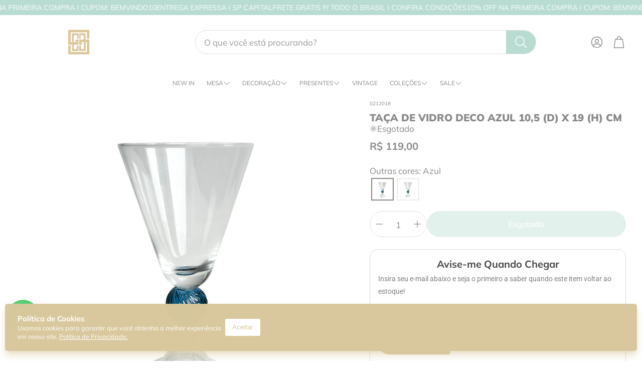

--- FILE ---
content_type: text/html; charset=utf-8
request_url: https://www.lolahome.com.br/products/taca-de-vidro-deco-azul
body_size: 52608
content:
<!doctype html>
<html
  class="no-js"
  lang="pt-BR"
  dir="ltr"
>
  <head>
<script src="https://sapi.negate.io/script/f9+HhyDkkmX8LZhM90fc1A==?shop=lola-home-cama-mesa-banho.myshopify.com"></script>
    <meta charset="utf-8">
    <meta http-equiv="X-UA-Compatible" content="IE=edge">
    <meta name="viewport" content="width=device-width, initial-scale=1.0">
    <meta name="theme-color" content="">
    <link rel="canonical" href="https://www.lolahome.com.br/products/taca-de-vidro-deco-azul">
    <link rel="preconnect" href="https://cdn.shopify.com" crossorigin><link rel="icon" type="image/png" sizes="32x32" href="//www.lolahome.com.br/cdn/shop/files/logo_03_1_1.png?crop=center&height=32&v=1723564983&width=32">
      <link rel="icon" type="image/png" sizes="192x192" href="//www.lolahome.com.br/cdn/shop/files/logo_03_1_1.png?crop=center&height=192&v=1723564983&width=192">
      <link rel="icon" type="image/png" sizes="512x512" href="//www.lolahome.com.br/cdn/shop/files/logo_03_1_1.png?crop=center&height=512&v=1723564983&width=512"><link rel="preconnect" href="https://fonts.shopifycdn.com" crossorigin><title>TAÇA DE VIDRO DECO AZUL 10,5 (d) x 19 (h) cm</title>

    
      <meta name="description" content="Apresentamos nossa requintada taça de vidro na tonalidade azul deco, com dimensões de 10,5 cm de diâmetro por 19 cm de altura. Esta peça exclusiva combina a delicadeza do vidro com um toque de estilo art déco, adicionando um toque de elegância e sofisticação a qualquer ocasião. Fabricada com vidro de alta qualidade, esta taça é resistente e durável, garantindo sua beleza ao longo do tempo. Seu design inspirado no estilo art déco apresenta linhas elegantes e sofisticadas, tornando-a uma peça tanto funcional quanto decorativa.">
    

    

<meta property="og:site_name" content="Lolahome">
<meta property="og:url" content="https://www.lolahome.com.br/products/taca-de-vidro-deco-azul">
<meta property="og:title" content="TAÇA DE VIDRO DECO AZUL 10,5 (d) x 19 (h) cm">
<meta property="og:type" content="product">
<meta property="og:description" content="Apresentamos nossa requintada taça de vidro na tonalidade azul deco, com dimensões de 10,5 cm de diâmetro por 19 cm de altura. Esta peça exclusiva combina a delicadeza do vidro com um toque de estilo art déco, adicionando um toque de elegância e sofisticação a qualquer ocasião. Fabricada com vidro de alta qualidade, esta taça é resistente e durável, garantindo sua beleza ao longo do tempo. Seu design inspirado no estilo art déco apresenta linhas elegantes e sofisticadas, tornando-a uma peça tanto funcional quanto decorativa."><meta property="og:image" content="http://www.lolahome.com.br/cdn/shop/files/IMG_2147_1_137a70fb-0a4f-450a-a120-036cf9b3f2d7.jpg?v=1706625523">
  <meta property="og:image:secure_url" content="https://www.lolahome.com.br/cdn/shop/files/IMG_2147_1_137a70fb-0a4f-450a-a120-036cf9b3f2d7.jpg?v=1706625523">
  <meta property="og:image:width" content="1000">
  <meta property="og:image:height" content="1000"><meta property="og:price:amount" content="119,00">
  <meta property="og:price:currency" content="BRL"><meta name="twitter:card" content="summary_large_image">
<meta name="twitter:title" content="TAÇA DE VIDRO DECO AZUL 10,5 (d) x 19 (h) cm">
<meta name="twitter:description" content="Apresentamos nossa requintada taça de vidro na tonalidade azul deco, com dimensões de 10,5 cm de diâmetro por 19 cm de altura. Esta peça exclusiva combina a delicadeza do vidro com um toque de estilo art déco, adicionando um toque de elegância e sofisticação a qualquer ocasião. Fabricada com vidro de alta qualidade, esta taça é resistente e durável, garantindo sua beleza ao longo do tempo. Seu design inspirado no estilo art déco apresenta linhas elegantes e sofisticadas, tornando-a uma peça tanto funcional quanto decorativa.">


    <link href="//www.lolahome.com.br/cdn/shop/t/209/assets/swiper.css?v=103114507759420177231767127442" rel="stylesheet" type="text/css" media="all" />

    <link href="//www.lolahome.com.br/cdn/shop/t/209/assets/settings.css?v=165643942025448022721767127442" rel="stylesheet" type="text/css" media="all" />
    <link href="//www.lolahome.com.br/cdn/shop/t/209/assets/critical.css?v=109153312091300647771767127442" rel="stylesheet" type="text/css" media="all" />

    <script src="//www.lolahome.com.br/cdn/shop/t/209/assets/variants.js?v=43305619898451359071767127442" defer="defer"></script>

    <link rel="preload" href="//www.lolahome.com.br/cdn/shop/t/209/assets/main.css?v=54782986466983933791767127442" as="style" onload="this.onload=null;this.rel='stylesheet'">
    <noscript><link rel="stylesheet" href="//www.lolahome.com.br/cdn/shop/t/209/assets/main.css?v=54782986466983933791767127442"></noscript>
    <link href="//www.lolahome.com.br/cdn/shop/t/209/assets/custom.css?v=111603181540343972631767127442" rel="stylesheet" type="text/css" media="all" />

    <script src="//www.lolahome.com.br/cdn/shop/t/209/assets/constants.js?v=153673072477245866711767127442" defer="defer"></script>
    <script src="//www.lolahome.com.br/cdn/shop/t/209/assets/pubsub.js?v=158357773527763999511767127442" defer="defer"></script>
    <script src="//www.lolahome.com.br/cdn/shop/t/209/assets/global.js?v=17280903995563450061767127442" defer="defer"></script>
    <script src="//www.lolahome.com.br/cdn/shop/t/209/assets/base.js?v=75303937523758771721767127442" defer="defer"></script>

    <script src="//www.lolahome.com.br/cdn/shop/t/209/assets/color-swatch.js?v=70441894731430056471767127442" defer="defer"></script>
    <script src="//www.lolahome.com.br/cdn/shop/t/209/assets/localization-form.js?v=68653642382058027111767127442" defer="defer"></script>
    <script src="//www.lolahome.com.br/cdn/shop/t/209/assets/animations.js?v=102153372917360354541767127442" defer="defer"></script>
    <script src="//www.lolahome.com.br/cdn/shop/t/209/assets/drawer-select.js?v=29189407719080657991767127442" defer="defer"></script>
    <script src="//www.lolahome.com.br/cdn/shop/t/209/assets/model_element.js?v=158477732829452102971767127442" defer="defer"></script><script type="module" src="//www.lolahome.com.br/cdn/shop/t/209/assets/gallery.js?v=95892370995664318781767127442" defer="defer"></script><script>window.performance && window.performance.mark && window.performance.mark('shopify.content_for_header.start');</script><meta name="google-site-verification" content="l80BjA8xqVunCx9J2hSwvnNJ_2NE-uJvkB8h0Q8PHwQ">
<meta id="shopify-digital-wallet" name="shopify-digital-wallet" content="/35530211373/digital_wallets/dialog">
<link rel="alternate" type="application/json+oembed" href="https://www.lolahome.com.br/products/taca-de-vidro-deco-azul.oembed">
<script async="async" src="/checkouts/internal/preloads.js?locale=pt-BR"></script>
<script id="shopify-features" type="application/json">{"accessToken":"0e1462db6455f5dc82b39ce23f7d0244","betas":["rich-media-storefront-analytics"],"domain":"www.lolahome.com.br","predictiveSearch":true,"shopId":35530211373,"locale":"pt-br"}</script>
<script>var Shopify = Shopify || {};
Shopify.shop = "lola-home-cama-mesa-banho.myshopify.com";
Shopify.locale = "pt-BR";
Shopify.currency = {"active":"BRL","rate":"1.0"};
Shopify.country = "BR";
Shopify.theme = {"name":"Lolahome janeiro 2026","id":183279092008,"schema_name":"Wonder","schema_version":"2.1.2","theme_store_id":2684,"role":"main"};
Shopify.theme.handle = "null";
Shopify.theme.style = {"id":null,"handle":null};
Shopify.cdnHost = "www.lolahome.com.br/cdn";
Shopify.routes = Shopify.routes || {};
Shopify.routes.root = "/";</script>
<script type="module">!function(o){(o.Shopify=o.Shopify||{}).modules=!0}(window);</script>
<script>!function(o){function n(){var o=[];function n(){o.push(Array.prototype.slice.apply(arguments))}return n.q=o,n}var t=o.Shopify=o.Shopify||{};t.loadFeatures=n(),t.autoloadFeatures=n()}(window);</script>
<script id="shop-js-analytics" type="application/json">{"pageType":"product"}</script>
<script defer="defer" async type="module" src="//www.lolahome.com.br/cdn/shopifycloud/shop-js/modules/v2/client.init-shop-cart-sync_Rd2MozZh.pt-BR.esm.js"></script>
<script defer="defer" async type="module" src="//www.lolahome.com.br/cdn/shopifycloud/shop-js/modules/v2/chunk.common_Bl7cq5VU.esm.js"></script>
<script type="module">
  await import("//www.lolahome.com.br/cdn/shopifycloud/shop-js/modules/v2/client.init-shop-cart-sync_Rd2MozZh.pt-BR.esm.js");
await import("//www.lolahome.com.br/cdn/shopifycloud/shop-js/modules/v2/chunk.common_Bl7cq5VU.esm.js");

  window.Shopify.SignInWithShop?.initShopCartSync?.({"fedCMEnabled":true,"windoidEnabled":true});

</script>
<script>(function() {
  var isLoaded = false;
  function asyncLoad() {
    if (isLoaded) return;
    isLoaded = true;
    var urls = ["https:\/\/storage.nfcube.com\/instafeed-515147c09d299862874e08d9544d32d2.js?shop=lola-home-cama-mesa-banho.myshopify.com","https:\/\/d2vfa2a1j2oldr.cloudfront.net\/shopifymodule\/edrone_shopify.js?app_id=66fd6404da785\u0026shop=lola-home-cama-mesa-banho.myshopify.com","\/\/cdn.shopify.com\/proxy\/fc53283213bc40477e26b7a62ab5f81dbd3126d2c2a94293b8c2d8c427b94c48\/d2vfa2a1j2oldr.cloudfront.net\/shopifymodule\/edrone_shopify.js?app_id=66fd6404da785\u0026shop=lola-home-cama-mesa-banho.myshopify.com\u0026sp-cache-control=cHVibGljLCBtYXgtYWdlPTkwMA"];
    for (var i = 0; i < urls.length; i++) {
      var s = document.createElement('script');
      s.type = 'text/javascript';
      s.async = true;
      s.src = urls[i];
      var x = document.getElementsByTagName('script')[0];
      x.parentNode.insertBefore(s, x);
    }
  };
  if(window.attachEvent) {
    window.attachEvent('onload', asyncLoad);
  } else {
    window.addEventListener('load', asyncLoad, false);
  }
})();</script>
<script id="__st">var __st={"a":35530211373,"offset":-10800,"reqid":"a27c0a65-5970-41d4-8a0a-84124064005a-1768810801","pageurl":"www.lolahome.com.br\/products\/taca-de-vidro-deco-azul","u":"d281e3eba08a","p":"product","rtyp":"product","rid":8865114849576};</script>
<script>window.ShopifyPaypalV4VisibilityTracking = true;</script>
<script id="captcha-bootstrap">!function(){'use strict';const t='contact',e='account',n='new_comment',o=[[t,t],['blogs',n],['comments',n],[t,'customer']],c=[[e,'customer_login'],[e,'guest_login'],[e,'recover_customer_password'],[e,'create_customer']],r=t=>t.map((([t,e])=>`form[action*='/${t}']:not([data-nocaptcha='true']) input[name='form_type'][value='${e}']`)).join(','),a=t=>()=>t?[...document.querySelectorAll(t)].map((t=>t.form)):[];function s(){const t=[...o],e=r(t);return a(e)}const i='password',u='form_key',d=['recaptcha-v3-token','g-recaptcha-response','h-captcha-response',i],f=()=>{try{return window.sessionStorage}catch{return}},m='__shopify_v',_=t=>t.elements[u];function p(t,e,n=!1){try{const o=window.sessionStorage,c=JSON.parse(o.getItem(e)),{data:r}=function(t){const{data:e,action:n}=t;return t[m]||n?{data:e,action:n}:{data:t,action:n}}(c);for(const[e,n]of Object.entries(r))t.elements[e]&&(t.elements[e].value=n);n&&o.removeItem(e)}catch(o){console.error('form repopulation failed',{error:o})}}const l='form_type',E='cptcha';function T(t){t.dataset[E]=!0}const w=window,h=w.document,L='Shopify',v='ce_forms',y='captcha';let A=!1;((t,e)=>{const n=(g='f06e6c50-85a8-45c8-87d0-21a2b65856fe',I='https://cdn.shopify.com/shopifycloud/storefront-forms-hcaptcha/ce_storefront_forms_captcha_hcaptcha.v1.5.2.iife.js',D={infoText:'Protegido por hCaptcha',privacyText:'Privacidade',termsText:'Termos'},(t,e,n)=>{const o=w[L][v],c=o.bindForm;if(c)return c(t,g,e,D).then(n);var r;o.q.push([[t,g,e,D],n]),r=I,A||(h.body.append(Object.assign(h.createElement('script'),{id:'captcha-provider',async:!0,src:r})),A=!0)});var g,I,D;w[L]=w[L]||{},w[L][v]=w[L][v]||{},w[L][v].q=[],w[L][y]=w[L][y]||{},w[L][y].protect=function(t,e){n(t,void 0,e),T(t)},Object.freeze(w[L][y]),function(t,e,n,w,h,L){const[v,y,A,g]=function(t,e,n){const i=e?o:[],u=t?c:[],d=[...i,...u],f=r(d),m=r(i),_=r(d.filter((([t,e])=>n.includes(e))));return[a(f),a(m),a(_),s()]}(w,h,L),I=t=>{const e=t.target;return e instanceof HTMLFormElement?e:e&&e.form},D=t=>v().includes(t);t.addEventListener('submit',(t=>{const e=I(t);if(!e)return;const n=D(e)&&!e.dataset.hcaptchaBound&&!e.dataset.recaptchaBound,o=_(e),c=g().includes(e)&&(!o||!o.value);(n||c)&&t.preventDefault(),c&&!n&&(function(t){try{if(!f())return;!function(t){const e=f();if(!e)return;const n=_(t);if(!n)return;const o=n.value;o&&e.removeItem(o)}(t);const e=Array.from(Array(32),(()=>Math.random().toString(36)[2])).join('');!function(t,e){_(t)||t.append(Object.assign(document.createElement('input'),{type:'hidden',name:u})),t.elements[u].value=e}(t,e),function(t,e){const n=f();if(!n)return;const o=[...t.querySelectorAll(`input[type='${i}']`)].map((({name:t})=>t)),c=[...d,...o],r={};for(const[a,s]of new FormData(t).entries())c.includes(a)||(r[a]=s);n.setItem(e,JSON.stringify({[m]:1,action:t.action,data:r}))}(t,e)}catch(e){console.error('failed to persist form',e)}}(e),e.submit())}));const S=(t,e)=>{t&&!t.dataset[E]&&(n(t,e.some((e=>e===t))),T(t))};for(const o of['focusin','change'])t.addEventListener(o,(t=>{const e=I(t);D(e)&&S(e,y())}));const B=e.get('form_key'),M=e.get(l),P=B&&M;t.addEventListener('DOMContentLoaded',(()=>{const t=y();if(P)for(const e of t)e.elements[l].value===M&&p(e,B);[...new Set([...A(),...v().filter((t=>'true'===t.dataset.shopifyCaptcha))])].forEach((e=>S(e,t)))}))}(h,new URLSearchParams(w.location.search),n,t,e,['guest_login'])})(!0,!0)}();</script>
<script integrity="sha256-4kQ18oKyAcykRKYeNunJcIwy7WH5gtpwJnB7kiuLZ1E=" data-source-attribution="shopify.loadfeatures" defer="defer" src="//www.lolahome.com.br/cdn/shopifycloud/storefront/assets/storefront/load_feature-a0a9edcb.js" crossorigin="anonymous"></script>
<script data-source-attribution="shopify.dynamic_checkout.dynamic.init">var Shopify=Shopify||{};Shopify.PaymentButton=Shopify.PaymentButton||{isStorefrontPortableWallets:!0,init:function(){window.Shopify.PaymentButton.init=function(){};var t=document.createElement("script");t.src="https://www.lolahome.com.br/cdn/shopifycloud/portable-wallets/latest/portable-wallets.pt-br.js",t.type="module",document.head.appendChild(t)}};
</script>
<script data-source-attribution="shopify.dynamic_checkout.buyer_consent">
  function portableWalletsHideBuyerConsent(e){var t=document.getElementById("shopify-buyer-consent"),n=document.getElementById("shopify-subscription-policy-button");t&&n&&(t.classList.add("hidden"),t.setAttribute("aria-hidden","true"),n.removeEventListener("click",e))}function portableWalletsShowBuyerConsent(e){var t=document.getElementById("shopify-buyer-consent"),n=document.getElementById("shopify-subscription-policy-button");t&&n&&(t.classList.remove("hidden"),t.removeAttribute("aria-hidden"),n.addEventListener("click",e))}window.Shopify?.PaymentButton&&(window.Shopify.PaymentButton.hideBuyerConsent=portableWalletsHideBuyerConsent,window.Shopify.PaymentButton.showBuyerConsent=portableWalletsShowBuyerConsent);
</script>
<script data-source-attribution="shopify.dynamic_checkout.cart.bootstrap">document.addEventListener("DOMContentLoaded",(function(){function t(){return document.querySelector("shopify-accelerated-checkout-cart, shopify-accelerated-checkout")}if(t())Shopify.PaymentButton.init();else{new MutationObserver((function(e,n){t()&&(Shopify.PaymentButton.init(),n.disconnect())})).observe(document.body,{childList:!0,subtree:!0})}}));
</script>

<script>window.performance && window.performance.mark && window.performance.mark('shopify.content_for_header.end');</script>


    <style data-shopify>  
      /* custom fontfaces/imports */
      

      /* default fonts */
      @font-face {
  font-family: Muli;
  font-weight: 400;
  font-style: normal;
  font-display: swap;
  src: url("//www.lolahome.com.br/cdn/fonts/muli/muli_n4.e949947cfff05efcc994b2e2db40359a04fa9a92.woff2") format("woff2"),
       url("//www.lolahome.com.br/cdn/fonts/muli/muli_n4.35355e4a0c27c9bc94d9af3f9bcb586d8229277a.woff") format("woff");
}

      @font-face {
  font-family: Muli;
  font-weight: 700;
  font-style: normal;
  font-display: swap;
  src: url("//www.lolahome.com.br/cdn/fonts/muli/muli_n7.c8c44d0404947d89610714223e630c4cbe005587.woff2") format("woff2"),
       url("//www.lolahome.com.br/cdn/fonts/muli/muli_n7.4cbcffea6175d46b4d67e9408244a5b38c2ac568.woff") format("woff");
}

      @font-face {
  font-family: Muli;
  font-weight: 400;
  font-style: italic;
  font-display: swap;
  src: url("//www.lolahome.com.br/cdn/fonts/muli/muli_i4.c0a1ea800bab5884ab82e4eb25a6bd25121bd08c.woff2") format("woff2"),
       url("//www.lolahome.com.br/cdn/fonts/muli/muli_i4.a6c39b1b31d876de7f99b3646461aa87120de6ed.woff") format("woff");
}

      @font-face {
  font-family: Muli;
  font-weight: 700;
  font-style: italic;
  font-display: swap;
  src: url("//www.lolahome.com.br/cdn/fonts/muli/muli_i7.34eedbf231efa20bd065d55f6f71485730632c7b.woff2") format("woff2"),
       url("//www.lolahome.com.br/cdn/fonts/muli/muli_i7.2b4df846821493e68344d0b0212997d071bf38b7.woff") format("woff");
}

      @font-face {
  font-family: Muli;
  font-weight: 900;
  font-style: normal;
  font-display: swap;
  src: url("//www.lolahome.com.br/cdn/fonts/muli/muli_n9.7d66dc53f2718d25858080de2e0ed540c07d1bad.woff2") format("woff2"),
       url("//www.lolahome.com.br/cdn/fonts/muli/muli_n9.73693cff699117abf881b7381fb75f2bb2c48ced.woff") format("woff");
}

      @font-face {
  font-family: Muli;
  font-weight: 400;
  font-style: normal;
  font-display: swap;
  src: url("//www.lolahome.com.br/cdn/fonts/muli/muli_n4.e949947cfff05efcc994b2e2db40359a04fa9a92.woff2") format("woff2"),
       url("//www.lolahome.com.br/cdn/fonts/muli/muli_n4.35355e4a0c27c9bc94d9af3f9bcb586d8229277a.woff") format("woff");
}

      @font-face {
  font-family: Muli;
  font-weight: 500;
  font-style: normal;
  font-display: swap;
  src: url("//www.lolahome.com.br/cdn/fonts/muli/muli_n5.42406f20a7ccca1e01311dc690905ffca2c49e4b.woff2") format("woff2"),
       url("//www.lolahome.com.br/cdn/fonts/muli/muli_n5.edc61b4ccf7201dbc1e6093959c796eeb8e38e67.woff") format("woff");
}

      @font-face {
  font-family: Muli;
  font-weight: 700;
  font-style: normal;
  font-display: swap;
  src: url("//www.lolahome.com.br/cdn/fonts/muli/muli_n7.c8c44d0404947d89610714223e630c4cbe005587.woff2") format("woff2"),
       url("//www.lolahome.com.br/cdn/fonts/muli/muli_n7.4cbcffea6175d46b4d67e9408244a5b38c2ac568.woff") format("woff");
}

      

      @font-face {
        font-family: 'icomoon';
        src:  url('//www.lolahome.com.br/cdn/shop/t/209/assets/icomoon.eot?v=177295919035341837931767127442?6k4fkf');
        src:  url('//www.lolahome.com.br/cdn/shop/t/209/assets/icomoon.eot?v=177295919035341837931767127442?6k4fkf#iefix') format('embedded-opentype'),
          url('//www.lolahome.com.br/cdn/shop/t/209/assets/icomoon.ttf?v=57842893614872056761767127442?6k4fkf') format('truetype'),
          url('//www.lolahome.com.br/cdn/shop/t/209/assets/icomoon.woff?v=28260046996164968551767127442?6k4fkf') format('woff'),
          url('//www.lolahome.com.br/cdn/shop/t/209/assets/icomoon.svg?v=104217218584571201731767127442?6k4fkf#icomoon') format('svg');
        font-weight: normal;
        font-style: normal;
        font-display: block;
      }

      /* override fonts */
      body{}

    </style>
    <style>
      [data-custom-badge=""]{
        background-color: #d9c89d;
        color: #ffffff;
        }
      [data-custom-badge=""]{
        background-color: #d9c89d;
        color: #FFFFFF;
        }
      [data-custom-badge=""]{
        background-color: #FFFFFF;
        color: #b9dcd2;
        }
      [data-custom-badge="SOB ENCOMENDA"]{
        background-color: #d9c89d;
        color: #FFFFFF;
        }
    </style><link rel="preload" as="font" href="//www.lolahome.com.br/cdn/fonts/muli/muli_n4.e949947cfff05efcc994b2e2db40359a04fa9a92.woff2" type="font/woff2" crossorigin><link rel="preload" as="font" href="//www.lolahome.com.br/cdn/fonts/muli/muli_n9.7d66dc53f2718d25858080de2e0ed540c07d1bad.woff2" type="font/woff2" crossorigin><link rel="preload" as="font" href="//www.lolahome.com.br/cdn/fonts/muli/muli_n4.e949947cfff05efcc994b2e2db40359a04fa9a92.woff2" type="font/woff2" crossorigin><link rel="preload" as="font" href="//www.lolahome.com.br/cdn/fonts/muli/muli_n5.42406f20a7ccca1e01311dc690905ffca2c49e4b.woff2" type="font/woff2" crossorigin><link rel="preload" as="font" href="//www.lolahome.com.br/cdn/fonts/muli/muli_n7.c8c44d0404947d89610714223e630c4cbe005587.woff2" type="font/woff2" crossorigin>

    <script>
      document.documentElement.className = document.documentElement.className.replace('no-js', 'js');
    </script>
  
	<script>
  (function() {
    document.addEventListener('DOMContentLoaded', function() {
        
        function isBot(userAgent) {
            const bots = ['googlebot', 'bingbot', 'slurp', 'duckduckbot', 'baiduspider', 'yandexbot', 'sogou', 'exabot', 'facebookexternalhit', 'twitterbot',
                        'bytespider', 'ev-crawler', 'storebot', 'sitecheckerbotcrawler', 'ahrefsbot', 'webpagetest.org bot', 'facebookbot', 
                        'claudebot',  'seekportbot'];
            return bots.some(bot => userAgent.toLowerCase().includes(bot));
        }

        var utmTerm = new URLSearchParams(window.location.search).get('utm_term');
        var userAgent = navigator.userAgent;    

        function removeUndefinedUTMParameters() {
            const utms = ['utm_source', 'utm_medium', 'utm_campaign', 'utm_content'];
            const currentUrlParams = new URLSearchParams(window.location.search);
            
            utms.forEach(utm => {
                // Verifica se o parâmetro está como 'undefined' ou não existe
                if (currentUrlParams.get(utm) === 'undefined') {
                    // Remove da URL
                    currentUrlParams.delete(utm);
                    // Remove do local storage
                    localStorage.removeItem(utm);
                }
            });

            // Atualiza a URL sem os parâmetros removidos
            const newUrl = new URL(window.location);
            newUrl.search = currentUrlParams.toString();
            window.history.replaceState({}, '', newUrl.toString());
        }

        removeUndefinedUTMParameters();


        // Se é um bot, não procede com a lógica de ID
        if (isBot(userAgent)) {            
            return; // Pode adicionar qualquer lógica adicional para bots aqui, se necessário
        }
        // GoogleBot

        let shopifyDomain;
        let shopifyId;
        if (window.Shopify && window.Shopify.shop) {
          shopifyDomain = window.Shopify.shop;
          shopifyId = shopifyDomain.split('.myshopify.com')[0];        
        }      
        // Para URL e domínio, você pode usar métodos JavaScript puros que funcionam em qualquer ambiente
        var currentDomain = window.location.hostname;

        // Função para pegar o valor numérico inteiro se existir, senão pegar o primeiro valor
         function getUTMParameter(param, params) {
            const values = params.getAll(param).map(v => v.toLowerCase());            
            if (param === 'utm_campaign' || param === 'utm_content' ) {
                for (let value of values) {
                    if (/^\d+$/.test(value)) {
                        return value;
                    }
                }
            }

            if (param === 'utm_source' || param === 'sol_source') {
                const group = [ 'fb', 'ig', 'an', 'msg', 'facebook', 'facebookads','google', 'gg', 'institucional', 'discovery', 'pesquisa', 'youtube', 'kwai', 'tiktok'];
                for (let preferred of group) {
                    if (values.includes(preferred)) {
                        return preferred;
                    }
                }
            }
            return values[0] || '';
        }

      
       // Função para ler um cookie pelo nome
        function getCookie(name) {
            let cookieValue = null;
            if (document.cookie && document.cookie !== '') {
                const cookies = document.cookie.split(';');
                for (let i = 0; i < cookies.length; i++) {
                    const cookie = cookies[i].trim();
                    // Verifica se o cookie começa com o nome especificado
                    if (cookie.substring(0, name.length + 1) === (name + '=')) {
                        cookieValue = decodeURIComponent(cookie.substring(name.length + 1));
                        break;
                    }
                }
            }
            return cookieValue;
        }

        function getRootDomain() {
            var hostname = window.location.hostname;
            var parts = hostname.split('.');
            
            // Debug: log para verificar o processamento
            // console.log('Hostname:', hostname, 'Parts:', parts);
            
            // Se tem apenas 2 partes (ex: site.com), retorna com ponto
            if (parts.length === 2) {
                return '.' + hostname;
            }
            
            // Se tem 3 partes exatamente
            if (parts.length === 3) {
                var secondLastPart = parts[parts.length - 2];
                var compositeTLDs = ['com', 'net', 'org', 'gov', 'edu', 'mil', 'co', 'ac', 'ad'];
                
                // Se é TLD composto, usa todas as 3 partes (.site.com.br)
                if (compositeTLDs.indexOf(secondLastPart) !== -1) {
                    return '.' + parts.join('.');
                }
                // Se não é TLD composto, usa apenas as últimas 2 (.site.shop)
                else {
                    return '.' + parts.slice(-2).join('.');
                }
            }
            
            // Se tem 4 ou mais partes (ex: www.site.com.br, pagamento.site.com.br)
            if (parts.length >= 4) {
                var secondLastPart = parts[parts.length - 2];
                var compositeTLDs = ['com', 'net', 'org', 'gov', 'edu', 'mil', 'co', 'ac', 'ad'];
                
                // Se é TLD composto, usa as últimas 3 partes (.site.com.br)
                if (compositeTLDs.indexOf(secondLastPart) !== -1) {
                    return '.' + parts.slice(-3).join('.');
                }
                // Se não é TLD composto, usa as últimas 2 partes (.site.shop)
                else {
                    return '.' + parts.slice(-2).join('.');
                }
            }
            
            // Fallback para hostname único
            return hostname;
        }

        // Função para definir um cookie
        function setCookie(name, value, days) {
            var expires = "";
            if (days) {
                var date = new Date();
                date.setTime(date.getTime() + (days*24*60*60*1000));
                expires = "; expires=" + date.toUTCString();
            }
            var domain = getRootDomain();

            if (name === 'uniqueId') {
                document.cookie = name + "=" + (encodeURIComponent(value) || "") + expires + "; path=/; domain=" + domain + "; SameSite=None; Secure";
            } else {
                document.cookie = name + "=" + (value || "")  + expires + "; path=/; SameSite=None; Secure" ;
            }
        }

      
        const search_params = new URLSearchParams(window.location.search);
        
        var localStorageKey = 'uniqueId';
        var cookieKey = 'uniqueId';
        var uniqueId;
        var debug;
        const localeStr = navigator.language.replace('-', '_');
        var queryParams =  window.location.search;
    
        // Coleta valores dos cookies
        const fbp = search_params.get('fbp') || getCookie('_fbp') || "";
        const fbc = search_params.get('fbc') || getCookie('_fbc') || "";
        const fbclid = search_params.get('fbclid') || getCookie('_fbclid') || "";
        const gaId = getCookie('_ga') || "";
        var old_id;
    
        // Definição do comprimento esperado do uniqueId
        const expectedUniqueIdLength = 9;
      
        const pattern = /^[a-z0-9]{9}_([0-9]+)$/;
      
        // Checa se utm_term está na URL
        if (localStorage.getItem(localStorageKey)) {
            // Se não está na URL, mas está no localStorage
            uniqueId = localStorage.getItem(localStorageKey);
            debug = 'sem url/ com local storage';
        } else if(getCookie(cookieKey)){
            // Se não está na URL, mas está no localStorage
            uniqueId = getCookie(cookieKey);
            localStorage.setItem(localStorageKey, uniqueId);
            debug = 'sem url/ sem local storage/ mas no cookie';          
        }else if (utmTerm && (pattern.test(utmTerm))  && (document.referrer.includes(window.location.hostname))) {
            uniqueId = utmTerm;                 
            localStorage.setItem(localStorageKey, uniqueId);
            debug = 'com url/ sem local storage'            
        } else {
            // Se não está em nenhum dos dois, cria um novo
            uniqueId = Math.random().toString(36).substr(2, 9) + "_" + new Date().getTime();
            localStorage.setItem(localStorageKey, uniqueId);
            debug = 'sem url/ sem local storage';
        }

        if (uniqueId != utmTerm){
            old_id = utmTerm;
        }
        
        setCookie(cookieKey, uniqueId, 365); // Expira em 365 dias
    
        const utms = ['utm_source', 'utm_medium', 'utm_campaign', 'utm_content', 'sol_source', 'sol_medium', 'sol_campaign', 'sol_content'];
        let shouldUpdateUrl = false;
        const currentUrlParams = new URLSearchParams(window.location.search);
        const storedUtms = {};
    
        // Verifica se alguma UTM é diferente de vazio
        let hasAnyUtm = false;
        utms.forEach(utm => {
            const valueFromUrl = getUTMParameter(utm, currentUrlParams);
            if (valueFromUrl) {
                hasAnyUtm = true;
            }
        });

        let hasExternalRefferrer = false;
        // Função para extrair o domínio base (menor subdomínio)
        function getBaseDomain(hostname) {
            const parts = hostname.split('.');
            
            // Lista de TLDs compostos conhecidos
            const compositeTLDs = [
                'com.br', 'net.br', 'org.br', 'gov.br', 'edu.br',
                'co.uk', 'co.jp', 'co.kr', 'co.za', 'co.in',
                'com.au', 'com.mx', 'com.ar', 'com.co'
            ];
            
            if (parts.length <= 2) {
                return hostname; // Ex: example.com
            }
            
            // Verifica se as últimas 2 partes formam um TLD composto
            const lastTwoParts = parts.slice(-2).join('.');
            if (compositeTLDs.includes(lastTwoParts)) {
                // Para TLDs compostos, pega as últimas 3 partes
                return parts.slice(-3).join('.');
            }
            
            // Para TLDs simples, pega as últimas 2 partes
            return parts.slice(-2).join('.');
        }
        
        // Verifica se o referrer é externo
        if (document.referrer) {
            try {
                const referrerUrl = new URL(document.referrer);
                const currentDomain = getBaseDomain(window.location.hostname);
                
                // Lista de domínios permitidos
                const allowedDomains = [
                    'mercadopago.com',
                    'myshopify.com'
                ];
                
                // Verifica se o referrer contém o domínio atual ou é um gateway permitido
                const isSameDomain = referrerUrl.hostname.includes(currentDomain);
                const isAllowedGateway = allowedDomains.some(domain => 
                    referrerUrl.hostname.includes(domain)
                );
                
                // Se não contém o domínio atual nem é um gateway permitido, é externo
                hasExternalRefferrer = !isSameDomain && !isAllowedGateway;
                
            } catch (error) {
                // Se houver erro ao processar o referrer, considera como interno
                hasExternalRefferrer = false;
            }
        }
        

        // Se alguma UTM for diferente de vazio, zera todas as UTMs
        if (hasAnyUtm || hasExternalRefferrer) {
            setCookie('utmsTrack', `utm_term=${uniqueId}`, 30);
            utms.forEach(utm => {
                localStorage.removeItem(utm);
            });
        }

        // Tenta recuperar UTM tags do localStorage e da URL
        utms.forEach(utm => {
            const valueFromUrl = getUTMParameter(utm, currentUrlParams);
            const valueFromStorage = localStorage.getItem(utm);
    
            if (valueFromUrl) {
                // Se UTM tag está na URL, armazena no localStorage
                localStorage.setItem(utm, valueFromUrl);
                storedUtms[utm] = valueFromUrl;
            } else if (valueFromStorage) {
                // Se UTM tag não está na URL, mas está no localStorage, marca para adicionar na URL
                storedUtms[utm] = valueFromStorage;
                shouldUpdateUrl = false;
            }
        });
    
        // Atualiza a URL com UTM tags do localStorage se necessário
        if (shouldUpdateUrl) {
            const newUrl = new URL(window.location);
            Object.keys(storedUtms).forEach(utm => {
                newUrl.searchParams.set(utm, storedUtms[utm]);
            });
            console.log('Atualizando URL:', newUrl.toString());
            window.history.replaceState({}, '', newUrl.toString());
        }
    
        // Adiciona evento click para todos os links da página
        document.querySelectorAll('a').forEach(link => {
            link.addEventListener('click', function(event) {
                // Verifica se o link é para o WhatsApp. Se for, não modifica o link.
                if (this.href.includes('whatsapp.com')) return;
    
                // Modifica o link para incluir as UTM tags, exceto para links do WhatsApp
                // const linkUrl = new URL(this.href);
                // utms.forEach(utm => {
                //     if (utm in storedUtms) {
                //         linkUrl.searchParams.set(utm, storedUtms[utm]);
                //     }                    
                // });
                // this.href = linkUrl.toString();
            });
        });

        function getCartToken() {
            let cartValue = getCookie('cart');
            if (cartValue) {
                let parts = decodeURIComponent(cartValue).split('?');
                return parts[0]; // Retorna a parte antes do '?' ou a string inteira se não houver '?'
            } else {
                return null; // Ou qualquer valor padrão adequado
            }
        }


        const url_params = new URLSearchParams(window.location.search);

        // Função para pegar parâmetro primeiro da URL, depois do localStorage
        function getParameterValue(param) {
            const urlValue = getUTMParameter(param, url_params);
            if (urlValue) {
                return urlValue;
            }
            return localStorage.getItem(param) || '';
        }
    
        // Prepara dados adicionais
        var eventData = {
            id: uniqueId,
            referrer: document.referrer,
            path: window.location.pathname,
            utm_source: getParameterValue('utm_source'),
            utm_medium: getParameterValue('utm_medium'),
            utm_campaign: getParameterValue('utm_campaign'),
            utm_term: uniqueId,
            utm_content: getParameterValue('utm_content'),
            sol_source: getParameterValue('sol_source'),
            sol_medium: getParameterValue('sol_medium'),
            sol_campaign: getParameterValue('sol_campaign'),
            sol_content: getParameterValue('sol_content'),
            fbp: fbp,
            fbc: fbc,
            ga_id: gaId,
            fbclid: fbclid,
            locale: localeStr.charAt(0).toUpperCase() + localeStr.slice(1),
            timezone: /.*\s(.+)/.exec((new Date()).toLocaleDateString(navigator.language, { timeZoneName:'short' }))[1],
            osVersion: navigator.appVersion.split(" ")[0],
            screenWidth: screen.width,
            screenHeight: screen.height,
            density: window.devicePixelRatio,
            cpuCores: navigator.hardwareConcurrency,
            queryParams: queryParams,
            debug: debug,
            old_id: old_id,
            utmsTrack: getCookie('utmsTrack'),
            shopify_id: shopifyId,
            current_domain: currentDomain,
            cart_token: getCartToken(),
        };
    
        // Envia uma requisição POST para o endpoint /events
        fetch('https://pixel-events-se6wof3usq-ue.a.run.app/event', {
            method: 'POST',
            headers: {
                'Content-Type': 'application/json',
            },
            body: JSON.stringify(eventData),
        })
        .then(response => response.json())
        .then(data => console.log('Evento enviado com sucesso:', data))
        .catch((error) => {
            console.error('Erro ao enviar evento:', error);
        });

        function updateUTMParametersInCookie() {
          var existingParams = {};
          var existingCookie = getCookie('utmsTrack');
          if (existingCookie) {
              existingCookie.split('&').forEach(function(part) {
                  var item = part.split('=');
                  existingParams[item[0]] = item[1];
              });
          }
          var cookieParams = storedUtms;
          cookieParams['utm_term'] = uniqueId;
          var updatedParams = {...existingParams, ...cookieParams};
      
          var updatedString = Object.keys(updatedParams).map(key => `${key}=${updatedParams[key]}`).join('&');
          setCookie('utmsTrack', updatedString, 30); // Armazena por 30 dias
        }
        
        updateUTMParametersInCookie();

    });
  })();  

</script>

<!-- BEGIN app block: shopify://apps/unicorn-geo-blocker/blocks/geo_blocker/ea7b18b2-18d1-45fb-8857-35fb30442811 -->
        <script>window['_8fbad14500']=window.performance.getEntriesByName.bind(window.performance);window.gbfwbcrs=[1];</script>
        <script src="https://www.lolahome.com.br/tools/_?_t=product" fetchpriority="high" onerror="(function(el){try{var entry=window['_8fbad14500'](el.src)[0];console.log(entry);window.gbfwbcrs=[entry.responseStatus,entry.connectStart,entry.duration,entry.fetchStart,entry.responseEnd,entry.startTime,Date.now()];window['_fac50a4510']=entry?((entry.responseStatus!==0&&entry.responseStatus!==undefined)?+[403,404,499,500,502,503,504].includes(entry.responseStatus):+((entry.serverTiming&&entry.serverTiming.length)||((entry.duration>0&&entry.connectStart<35&&entry.fetchStart<35)||(entry.responseEnd<35&&entry.responseEnd>entry.startTime))||((entry.connectStart===0&&entry.duration===0)&&(entry.fetchStart===entry.responseEnd&&entry.responseEnd===entry.startTime)&&(entry.fetchStart>0&&entry.responseEnd<30)))):0;}catch(e){window['_fac50a4510']=0;window.gbfwbcrs=[602];}})(this)"></script>
<!-- END app block --><!-- BEGIN app block: shopify://apps/microsoft-clarity/blocks/clarity_js/31c3d126-8116-4b4a-8ba1-baeda7c4aeea -->
<script type="text/javascript">
  (function (c, l, a, r, i, t, y) {
    c[a] = c[a] || function () { (c[a].q = c[a].q || []).push(arguments); };
    t = l.createElement(r); t.async = 1; t.src = "https://www.clarity.ms/tag/" + i + "?ref=shopify";
    y = l.getElementsByTagName(r)[0]; y.parentNode.insertBefore(t, y);

    c.Shopify.loadFeatures([{ name: "consent-tracking-api", version: "0.1" }], error => {
      if (error) {
        console.error("Error loading Shopify features:", error);
        return;
      }

      c[a]('consentv2', {
        ad_Storage: c.Shopify.customerPrivacy.marketingAllowed() ? "granted" : "denied",
        analytics_Storage: c.Shopify.customerPrivacy.analyticsProcessingAllowed() ? "granted" : "denied",
      });
    });

    l.addEventListener("visitorConsentCollected", function (e) {
      c[a]('consentv2', {
        ad_Storage: e.detail.marketingAllowed ? "granted" : "denied",
        analytics_Storage: e.detail.analyticsAllowed ? "granted" : "denied",
      });
    });
  })(window, document, "clarity", "script", "stvf8c6pv4");
</script>



<!-- END app block --><!-- BEGIN app block: shopify://apps/whatsapp-button/blocks/app-embed-block/96d80a63-e860-4262-a001-8b82ac4d00e6 --><script>
    (function() {
        function asyncLoad() {
            var url = 'https://whatsapp-button.eazeapps.io/api/buttonInstallation/scriptTag?shopId=16332&v=1764329889';
            var s = document.createElement('script');
            s.type = 'text/javascript';
            s.async = true;
            s.src = url;
            var x = document.getElementsByTagName('script')[0];
            x.parentNode.insertBefore(s, x);
        };
        if(window.attachEvent) {
            window.attachEvent('onload', asyncLoad);
        } else {
            window.addEventListener('load', asyncLoad, false);
        }
    })();
</script>

<!-- END app block --><!-- BEGIN app block: shopify://apps/platmart-swatches/blocks/collection-swatches/3d4801b8-13e2-488f-8d06-69ca04fc155d --><!-- BEGIN app snippet: widgets-config --><script>
  window.platmartSwatchesConfig = {
    enabled: true,
    country: 'BR',
    language: 'PT_BR',
    productWidgetVersion: '5',
    productWidgetEnabled: true,
    collectionWidgetVersion: '5',
    collectionWidgetEnabled: true,
    proxyPath: '/a/pl-swatches',
    storefrontToken: '0cd1f0c7fc55fe178f8dce321dc3afdd',
    cssVariables: '--pl-swatch-radius: 0%; --pl-swatch-pill-radius: 0; --pl-swatch-size: 37px; --pl-swatch-margin-top: 0px; --pl-swatch-margin-bottom: 10px; --pl-swatch-collection-margin-top: 0px; --pl-swatch-collection-margin-bottom: 0px;',
    handleOutOfStock: false,
    outOfStockStyle: 'cross_out',
    collectionSwatchSize: '40px',
    collectionSwatchesLimit: 4,
    collectionShowHiddenCount: false,
    collectionCardSelector: '',
    collectionPositionSelector: '',
    collectionTargetPosition: '',
    collectionExcludedSelectors: '.giftreggie-front',
    collectionSwatchesPills: false,
    collectionCurrentSwatchFirst: false,
    collectionDisplay: 'swatches',
    collectionCountOnlyText: '{{count}} color(s)',
    tooltipEnabled: false,
    tooltipPosition: 'top',
    variantSwatchesEnabled: false,
    variantSwatchesStatus: 'disabled',
    variantSwatchesProducts: []
  }
</script>
<!-- END app snippet -->
<!-- BEGIN app snippet: collection-widget-v5 --><style>
  [data-pl-swatches-collection] {
    display: block !important;
  }
  .pl-swatches-collection {
    margin-top: var(--pl-swatch-collection-margin-top);
    margin-bottom: var(--pl-swatch-collection-margin-bottom);
    display: flex;
    justify-content: right;
    position: relative;
    z-index: 2;
  }
  .pl-swatches-collection__container {
    display: flex;
    flex-wrap: wrap;
    column-gap: 4px;
    row-gap: 4px;
  }
  .pl-swatches-collection__link, .pl-swatches-collection__link:hover {
    text-decoration: none !important;
    display: inline-block;
  }
  .pl-swatches-collection__link--disabled {
    pointer-events: none;
    opacity: .5;
  }
  .pl-swatches-collection__link--hidden {
    display: none;
  }
  .pl-swatches-collection__swatch-wrapper {
    position: relative;
    display: block;
    margin: 4px 2px;
    border: 2px solid #fff;
    line-height: normal;
    border-radius: var(--pl-swatch-radius);
    box-shadow: 0 0 0 1.5px #e8e8e1;
  }
  .pl-swatches-collection__swatch-wrapper--pill {
    border-radius: var(--pl-swatch-pill-radius);
  }
  .pl-swatches-collection__swatch-wrapper--active {
    box-shadow: 0 0 0 2px #888883;
  }
  .pl-swatches-collection__swatch {
    display: flex;
    flex-direction: column-reverse;
    margin: 0;
    padding: 0;
    box-shadow: 0;
    border: 0;
    width: var(--pl-swatch-size);
    height: var(--pl-swatch-size);
    overflow: hidden;
    vertical-align: middle;
    border-radius: inherit;
  }
  .pl-swatches-collection__swatch--crossed-out {
    opacity: .5;
  }
  .pl-swatches-collection__swatch--crossed-out::after {
    content: "";
    position: absolute;
    left: 0;
    top: 0;
    right: 0;
    bottom: 0;
    background: linear-gradient(to left top, transparent 47%, #727070 47%, #727070 53%, transparent 53%);
    border-radius: inherit;
  }
  .pl-swatches-collection__swatch--dynamic {
    width: auto;
    padding-left: calc(var(--pl-swatch-size) / 4);
    padding-right: calc(var(--pl-swatch-size) / 4);
  }
  .pl-swatches-collection__color {
    display: inline-block !important;
    height: 100%;
    width: 100%;
  }
  .pl-swatches-collection__color img {
    object-fit: contain;
    vertical-align: initial;
    opacity: 1;
    width: var(--pl-swatch-size);
    height: var(--pl-swatch-size);
  }
  .pl-swatches-collection__color img[loading='lazy'], .boost-sd__filter-product-list .pl-swatches-collection__color img[loading='lazy'] {
    display: inline;
  }
  .pl-swatches-collection__pill {
    height: 100%;
    width: 100%;
    display: flex;
    justify-content: center;
    align-items: center;
    color: #4a4a4a;
  }
  .pl-swatches-collection__tooltip {
    position: absolute;bottom: 80%;
      margin-bottom: 10px;text-indent: 0;
    background: #000;
    line-height: 1;
    min-width: 50px;
    color: #fff;
    left: 50%;
    white-space: pre;
    text-align: center;
    text-transform: none;
    transform: translate(-50%, 0);
    transition: all 0.3s ease-out;
    max-width: 200px;
    text-overflow: ellipsis;
    font-size: 13px;
    padding: 7px 10px;
    border-radius: 5px;
    visibility: hidden;
    opacity: 0;
    z-index: 9999;
  }
  .pl-swatches-collection__tooltip:after {
    content: "";
    position: absolute;
    left: 50%;bottom: -9px;
      margin-bottom: 6px;
      border-width: 4px 4px 0 4px;
      border-color: #000 transparent transparent transparent;border-style: solid;
    margin-left: -4px;
    display: block;
  }
  .pl-swatches-collection__link:hover>.pl-swatches-collection__swatch-wrapper>.pl-swatches-collection__tooltip {bottom: 100%;opacity: 1;
    visibility: visible;
  }

  @media screen and (min-width: 768px) {
    .pl-swatches-collection {
      justify-content: right;
    }
  }
</style><style>
    <!-- Empty -->
  </style><script>
    // Empty
  </script><!-- END app snippet -->

<!-- END app block --><!-- BEGIN app block: shopify://apps/gift-reggie-gift-registry/blocks/app-embed-block/00fe746e-081c-46a2-a15d-bcbd6f41b0f0 --><script type="application/json" id="gift_reggie_data">
  {
    "storefrontAccessToken": "6676c57a98a7b5b9b1286a2dfbc6c31e",
    "registryId": null,
    "registryAdmin": null,
    "customerId": null,
    

    "productId": 8865114849576,
    "rootUrl": "\/",
    "accountLoginUrl": "\/customer_authentication\/login",
    "accountLoginReturnParam": "return_to=",
    "currentLanguage": null,

    "button_layout": "column",
    "button_order": "registry_wishlist",
    "button_alignment": "justify",
    "behavior_on_no_id": "disable",
    "wishlist_button_visibility": "everyone",
    "registry_button_visibility": "everyone",
    "registry_button_behavior": "ajax",
    "online_store_version": "2",
    "button_location_override": "",
    "button_location_override_position": "inside",

    "wishlist_button_appearance": "button",
    "registry_button_appearance": "button",
    "wishlist_button_classname": "",
    "registry_button_classname": "",
    "wishlist_button_image_not_present": null,
    "wishlist_button_image_is_present": null,
    "registry_button_image": null,

    "checkout_button_selector": "",

    "i18n": {
      "wishlist": {
        "idleAdd": "Add to Wishlist",
        "idleRemove": "Remove from Wishlist",
        "pending": "...",
        "successAdd": "Added to Wishlist",
        "successRemove": "Removed from Wishlist",
        "noVariant": "Add to Wishlist",
        "error": "Error"
      },
      "registry": {
        "idleAdd": "Add to Registry",
        "idleRemove": "Remove from Registry",
        "pending": "...",
        "successAdd": "Added to Registry",
        "successRemove": "Removed from Registry",
        "noVariant": "Add to Registry",
        "error": "Error"
      }
    }
  }
</script>
<style>
  :root {
    --gift-reggie-wishlist-button-background-color: #ffffff;
    --gift-reggie-wishlist-button-text-color: #d9c89d;
    --gift-reggie-registry-button-background-color: #ffffff;
    --gift-reggie-registry-button-text-color: #d9c89d;
  }
</style><style>
    
  </style>
<!-- END app block --><!-- BEGIN app block: shopify://apps/klaviyo-email-marketing-sms/blocks/klaviyo-onsite-embed/2632fe16-c075-4321-a88b-50b567f42507 -->












  <script async src="https://static.klaviyo.com/onsite/js/TxZt7W/klaviyo.js?company_id=TxZt7W"></script>
  <script>!function(){if(!window.klaviyo){window._klOnsite=window._klOnsite||[];try{window.klaviyo=new Proxy({},{get:function(n,i){return"push"===i?function(){var n;(n=window._klOnsite).push.apply(n,arguments)}:function(){for(var n=arguments.length,o=new Array(n),w=0;w<n;w++)o[w]=arguments[w];var t="function"==typeof o[o.length-1]?o.pop():void 0,e=new Promise((function(n){window._klOnsite.push([i].concat(o,[function(i){t&&t(i),n(i)}]))}));return e}}})}catch(n){window.klaviyo=window.klaviyo||[],window.klaviyo.push=function(){var n;(n=window._klOnsite).push.apply(n,arguments)}}}}();</script>

  
    <script id="viewed_product">
      if (item == null) {
        var _learnq = _learnq || [];

        var MetafieldReviews = null
        var MetafieldYotpoRating = null
        var MetafieldYotpoCount = null
        var MetafieldLooxRating = null
        var MetafieldLooxCount = null
        var okendoProduct = null
        var okendoProductReviewCount = null
        var okendoProductReviewAverageValue = null
        try {
          // The following fields are used for Customer Hub recently viewed in order to add reviews.
          // This information is not part of __kla_viewed. Instead, it is part of __kla_viewed_reviewed_items
          MetafieldReviews = {};
          MetafieldYotpoRating = null
          MetafieldYotpoCount = null
          MetafieldLooxRating = null
          MetafieldLooxCount = null

          okendoProduct = null
          // If the okendo metafield is not legacy, it will error, which then requires the new json formatted data
          if (okendoProduct && 'error' in okendoProduct) {
            okendoProduct = null
          }
          okendoProductReviewCount = okendoProduct ? okendoProduct.reviewCount : null
          okendoProductReviewAverageValue = okendoProduct ? okendoProduct.reviewAverageValue : null
        } catch (error) {
          console.error('Error in Klaviyo onsite reviews tracking:', error);
        }

        var item = {
          Name: "TAÇA DE VIDRO DECO AZUL 10,5 (d) x 19 (h) cm",
          ProductID: 8865114849576,
          Categories: ["CASA NA PRAIA","Jantar Sofisticado - dia dos namorados","MESA POSTA","MESA POSTA - CATEGORIA COMPLETA","MESA POSTA - DIA DOS NAMORADOS","Mãe é união","Noite Italiana","NOVIDADES","Novidades 1","PRESENTE PARA ELE","Presentes para noivado","SEMANA DO CLIENTE","TACAS, COPOS E TALHERES - CATEGORIA COMPLETA","TAÇAS","TAÇAS E COPOS","Tempo de qualidade"],
          ImageURL: "https://www.lolahome.com.br/cdn/shop/files/IMG_2147_1_137a70fb-0a4f-450a-a120-036cf9b3f2d7_grande.jpg?v=1706625523",
          URL: "https://www.lolahome.com.br/products/taca-de-vidro-deco-azul",
          Brand: "LOLAHOME",
          Price: "R$ 119,00",
          Value: "119,00",
          CompareAtPrice: "R$ 119,00"
        };
        _learnq.push(['track', 'Viewed Product', item]);
        _learnq.push(['trackViewedItem', {
          Title: item.Name,
          ItemId: item.ProductID,
          Categories: item.Categories,
          ImageUrl: item.ImageURL,
          Url: item.URL,
          Metadata: {
            Brand: item.Brand,
            Price: item.Price,
            Value: item.Value,
            CompareAtPrice: item.CompareAtPrice
          },
          metafields:{
            reviews: MetafieldReviews,
            yotpo:{
              rating: MetafieldYotpoRating,
              count: MetafieldYotpoCount,
            },
            loox:{
              rating: MetafieldLooxRating,
              count: MetafieldLooxCount,
            },
            okendo: {
              rating: okendoProductReviewAverageValue,
              count: okendoProductReviewCount,
            }
          }
        }]);
      }
    </script>
  




  <script>
    window.klaviyoReviewsProductDesignMode = false
  </script>







<!-- END app block --><script src="https://cdn.shopify.com/extensions/019b4896-2deb-77cc-ae81-a6ae3b44d927/atom-commerce-connector-142/assets/atom-session.js" type="text/javascript" defer="defer"></script>
<link href="https://cdn.shopify.com/extensions/019b4896-2deb-77cc-ae81-a6ae3b44d927/atom-commerce-connector-142/assets/app.css" rel="stylesheet" type="text/css" media="all">
<script src="https://cdn.shopify.com/extensions/24d18d61-397e-438f-b37c-18113cb9527f/scala-cookie-banner-3/assets/lgpd.js" type="text/javascript" defer="defer"></script>
<script src="https://cdn.shopify.com/extensions/019bc346-91d2-781e-93d9-1b67e8d3640c/fast-product-colors-1344/assets/product-swatches.js" type="text/javascript" defer="defer"></script>
<script src="https://cdn.shopify.com/extensions/019bc346-91d2-781e-93d9-1b67e8d3640c/fast-product-colors-1344/assets/collection-swatches.js" type="text/javascript" defer="defer"></script>
<script src="https://cdn.shopify.com/extensions/62e34f13-f8bb-404b-a7f6-57a5058a9a3d/sc-back-in-stock-15/assets/sc-bis-index.js" type="text/javascript" defer="defer"></script>
<script src="https://cdn.shopify.com/extensions/019bc26b-0268-7101-b29a-175ad992ce9e/gift-reggie-gift-registry-124/assets/app-embed-block.js" type="text/javascript" defer="defer"></script>
<link href="https://cdn.shopify.com/extensions/019bc26b-0268-7101-b29a-175ad992ce9e/gift-reggie-gift-registry-124/assets/app-embed-block.css" rel="stylesheet" type="text/css" media="all">
<link href="https://monorail-edge.shopifysvc.com" rel="dns-prefetch">
<script>(function(){if ("sendBeacon" in navigator && "performance" in window) {try {var session_token_from_headers = performance.getEntriesByType('navigation')[0].serverTiming.find(x => x.name == '_s').description;} catch {var session_token_from_headers = undefined;}var session_cookie_matches = document.cookie.match(/_shopify_s=([^;]*)/);var session_token_from_cookie = session_cookie_matches && session_cookie_matches.length === 2 ? session_cookie_matches[1] : "";var session_token = session_token_from_headers || session_token_from_cookie || "";function handle_abandonment_event(e) {var entries = performance.getEntries().filter(function(entry) {return /monorail-edge.shopifysvc.com/.test(entry.name);});if (!window.abandonment_tracked && entries.length === 0) {window.abandonment_tracked = true;var currentMs = Date.now();var navigation_start = performance.timing.navigationStart;var payload = {shop_id: 35530211373,url: window.location.href,navigation_start,duration: currentMs - navigation_start,session_token,page_type: "product"};window.navigator.sendBeacon("https://monorail-edge.shopifysvc.com/v1/produce", JSON.stringify({schema_id: "online_store_buyer_site_abandonment/1.1",payload: payload,metadata: {event_created_at_ms: currentMs,event_sent_at_ms: currentMs}}));}}window.addEventListener('pagehide', handle_abandonment_event);}}());</script>
<script id="web-pixels-manager-setup">(function e(e,d,r,n,o){if(void 0===o&&(o={}),!Boolean(null===(a=null===(i=window.Shopify)||void 0===i?void 0:i.analytics)||void 0===a?void 0:a.replayQueue)){var i,a;window.Shopify=window.Shopify||{};var t=window.Shopify;t.analytics=t.analytics||{};var s=t.analytics;s.replayQueue=[],s.publish=function(e,d,r){return s.replayQueue.push([e,d,r]),!0};try{self.performance.mark("wpm:start")}catch(e){}var l=function(){var e={modern:/Edge?\/(1{2}[4-9]|1[2-9]\d|[2-9]\d{2}|\d{4,})\.\d+(\.\d+|)|Firefox\/(1{2}[4-9]|1[2-9]\d|[2-9]\d{2}|\d{4,})\.\d+(\.\d+|)|Chrom(ium|e)\/(9{2}|\d{3,})\.\d+(\.\d+|)|(Maci|X1{2}).+ Version\/(15\.\d+|(1[6-9]|[2-9]\d|\d{3,})\.\d+)([,.]\d+|)( \(\w+\)|)( Mobile\/\w+|) Safari\/|Chrome.+OPR\/(9{2}|\d{3,})\.\d+\.\d+|(CPU[ +]OS|iPhone[ +]OS|CPU[ +]iPhone|CPU IPhone OS|CPU iPad OS)[ +]+(15[._]\d+|(1[6-9]|[2-9]\d|\d{3,})[._]\d+)([._]\d+|)|Android:?[ /-](13[3-9]|1[4-9]\d|[2-9]\d{2}|\d{4,})(\.\d+|)(\.\d+|)|Android.+Firefox\/(13[5-9]|1[4-9]\d|[2-9]\d{2}|\d{4,})\.\d+(\.\d+|)|Android.+Chrom(ium|e)\/(13[3-9]|1[4-9]\d|[2-9]\d{2}|\d{4,})\.\d+(\.\d+|)|SamsungBrowser\/([2-9]\d|\d{3,})\.\d+/,legacy:/Edge?\/(1[6-9]|[2-9]\d|\d{3,})\.\d+(\.\d+|)|Firefox\/(5[4-9]|[6-9]\d|\d{3,})\.\d+(\.\d+|)|Chrom(ium|e)\/(5[1-9]|[6-9]\d|\d{3,})\.\d+(\.\d+|)([\d.]+$|.*Safari\/(?![\d.]+ Edge\/[\d.]+$))|(Maci|X1{2}).+ Version\/(10\.\d+|(1[1-9]|[2-9]\d|\d{3,})\.\d+)([,.]\d+|)( \(\w+\)|)( Mobile\/\w+|) Safari\/|Chrome.+OPR\/(3[89]|[4-9]\d|\d{3,})\.\d+\.\d+|(CPU[ +]OS|iPhone[ +]OS|CPU[ +]iPhone|CPU IPhone OS|CPU iPad OS)[ +]+(10[._]\d+|(1[1-9]|[2-9]\d|\d{3,})[._]\d+)([._]\d+|)|Android:?[ /-](13[3-9]|1[4-9]\d|[2-9]\d{2}|\d{4,})(\.\d+|)(\.\d+|)|Mobile Safari.+OPR\/([89]\d|\d{3,})\.\d+\.\d+|Android.+Firefox\/(13[5-9]|1[4-9]\d|[2-9]\d{2}|\d{4,})\.\d+(\.\d+|)|Android.+Chrom(ium|e)\/(13[3-9]|1[4-9]\d|[2-9]\d{2}|\d{4,})\.\d+(\.\d+|)|Android.+(UC? ?Browser|UCWEB|U3)[ /]?(15\.([5-9]|\d{2,})|(1[6-9]|[2-9]\d|\d{3,})\.\d+)\.\d+|SamsungBrowser\/(5\.\d+|([6-9]|\d{2,})\.\d+)|Android.+MQ{2}Browser\/(14(\.(9|\d{2,})|)|(1[5-9]|[2-9]\d|\d{3,})(\.\d+|))(\.\d+|)|K[Aa][Ii]OS\/(3\.\d+|([4-9]|\d{2,})\.\d+)(\.\d+|)/},d=e.modern,r=e.legacy,n=navigator.userAgent;return n.match(d)?"modern":n.match(r)?"legacy":"unknown"}(),u="modern"===l?"modern":"legacy",c=(null!=n?n:{modern:"",legacy:""})[u],f=function(e){return[e.baseUrl,"/wpm","/b",e.hashVersion,"modern"===e.buildTarget?"m":"l",".js"].join("")}({baseUrl:d,hashVersion:r,buildTarget:u}),m=function(e){var d=e.version,r=e.bundleTarget,n=e.surface,o=e.pageUrl,i=e.monorailEndpoint;return{emit:function(e){var a=e.status,t=e.errorMsg,s=(new Date).getTime(),l=JSON.stringify({metadata:{event_sent_at_ms:s},events:[{schema_id:"web_pixels_manager_load/3.1",payload:{version:d,bundle_target:r,page_url:o,status:a,surface:n,error_msg:t},metadata:{event_created_at_ms:s}}]});if(!i)return console&&console.warn&&console.warn("[Web Pixels Manager] No Monorail endpoint provided, skipping logging."),!1;try{return self.navigator.sendBeacon.bind(self.navigator)(i,l)}catch(e){}var u=new XMLHttpRequest;try{return u.open("POST",i,!0),u.setRequestHeader("Content-Type","text/plain"),u.send(l),!0}catch(e){return console&&console.warn&&console.warn("[Web Pixels Manager] Got an unhandled error while logging to Monorail."),!1}}}}({version:r,bundleTarget:l,surface:e.surface,pageUrl:self.location.href,monorailEndpoint:e.monorailEndpoint});try{o.browserTarget=l,function(e){var d=e.src,r=e.async,n=void 0===r||r,o=e.onload,i=e.onerror,a=e.sri,t=e.scriptDataAttributes,s=void 0===t?{}:t,l=document.createElement("script"),u=document.querySelector("head"),c=document.querySelector("body");if(l.async=n,l.src=d,a&&(l.integrity=a,l.crossOrigin="anonymous"),s)for(var f in s)if(Object.prototype.hasOwnProperty.call(s,f))try{l.dataset[f]=s[f]}catch(e){}if(o&&l.addEventListener("load",o),i&&l.addEventListener("error",i),u)u.appendChild(l);else{if(!c)throw new Error("Did not find a head or body element to append the script");c.appendChild(l)}}({src:f,async:!0,onload:function(){if(!function(){var e,d;return Boolean(null===(d=null===(e=window.Shopify)||void 0===e?void 0:e.analytics)||void 0===d?void 0:d.initialized)}()){var d=window.webPixelsManager.init(e)||void 0;if(d){var r=window.Shopify.analytics;r.replayQueue.forEach((function(e){var r=e[0],n=e[1],o=e[2];d.publishCustomEvent(r,n,o)})),r.replayQueue=[],r.publish=d.publishCustomEvent,r.visitor=d.visitor,r.initialized=!0}}},onerror:function(){return m.emit({status:"failed",errorMsg:"".concat(f," has failed to load")})},sri:function(e){var d=/^sha384-[A-Za-z0-9+/=]+$/;return"string"==typeof e&&d.test(e)}(c)?c:"",scriptDataAttributes:o}),m.emit({status:"loading"})}catch(e){m.emit({status:"failed",errorMsg:(null==e?void 0:e.message)||"Unknown error"})}}})({shopId: 35530211373,storefrontBaseUrl: "https://www.lolahome.com.br",extensionsBaseUrl: "https://extensions.shopifycdn.com/cdn/shopifycloud/web-pixels-manager",monorailEndpoint: "https://monorail-edge.shopifysvc.com/unstable/produce_batch",surface: "storefront-renderer",enabledBetaFlags: ["2dca8a86"],webPixelsConfigList: [{"id":"1705312552","configuration":"{\"projectId\":\"stvf8c6pv4\"}","eventPayloadVersion":"v1","runtimeContext":"STRICT","scriptVersion":"737156edc1fafd4538f270df27821f1c","type":"APP","apiClientId":240074326017,"privacyPurposes":[],"capabilities":["advanced_dom_events"],"dataSharingAdjustments":{"protectedCustomerApprovalScopes":["read_customer_personal_data"]}},{"id":"1492549928","configuration":"{\"companyId\":\"AmsLJE4K1oCZqm4QJWee\"}","eventPayloadVersion":"v1","runtimeContext":"STRICT","scriptVersion":"20e5d1f9df5e77be64cacfb2b41bd239","type":"APP","apiClientId":35717185537,"privacyPurposes":[],"dataSharingAdjustments":{"protectedCustomerApprovalScopes":["read_customer_address","read_customer_email","read_customer_name","read_customer_personal_data","read_customer_phone"]}},{"id":"1408467240","configuration":"{\"myshopifyDomain\":\"lola-home-cama-mesa-banho.myshopify.com\"}","eventPayloadVersion":"v1","runtimeContext":"STRICT","scriptVersion":"23b97d18e2aa74363140dc29c9284e87","type":"APP","apiClientId":2775569,"privacyPurposes":["ANALYTICS","MARKETING","SALE_OF_DATA"],"dataSharingAdjustments":{"protectedCustomerApprovalScopes":["read_customer_address","read_customer_email","read_customer_name","read_customer_phone","read_customer_personal_data"]}},{"id":"1340440872","configuration":"{\"accountID\":\"682f1a8d843e482c0046304d\",\"eventsURL\":\"webpixel-us-central1.atomcommerce.io\"}","eventPayloadVersion":"v1","runtimeContext":"STRICT","scriptVersion":"f37eb061bcd11200139a5ed3bb04d60a","type":"APP","apiClientId":85332754433,"privacyPurposes":["ANALYTICS","MARKETING","SALE_OF_DATA"],"dataSharingAdjustments":{"protectedCustomerApprovalScopes":["read_customer_email","read_customer_name","read_customer_personal_data"]}},{"id":"825622824","configuration":"{\"config\":\"{\\\"google_tag_ids\\\":[\\\"G-EX596XF8Z3\\\",\\\"AW-938367377\\\",\\\"GT-55KXF44\\\"],\\\"target_country\\\":\\\"BR\\\",\\\"gtag_events\\\":[{\\\"type\\\":\\\"begin_checkout\\\",\\\"action_label\\\":[\\\"G-EX596XF8Z3\\\",\\\"AW-938367377\\\/obBYCN_U9tQBEJGzub8D\\\"]},{\\\"type\\\":\\\"search\\\",\\\"action_label\\\":[\\\"G-EX596XF8Z3\\\",\\\"AW-938367377\\\/x8u3COLU9tQBEJGzub8D\\\"]},{\\\"type\\\":\\\"view_item\\\",\\\"action_label\\\":[\\\"G-EX596XF8Z3\\\",\\\"AW-938367377\\\/KcMQCKjQ9tQBEJGzub8D\\\",\\\"MC-N83212SBSK\\\"]},{\\\"type\\\":\\\"purchase\\\",\\\"action_label\\\":[\\\"G-EX596XF8Z3\\\",\\\"AW-938367377\\\/9c0WCKXQ9tQBEJGzub8D\\\",\\\"MC-N83212SBSK\\\"]},{\\\"type\\\":\\\"page_view\\\",\\\"action_label\\\":[\\\"G-EX596XF8Z3\\\",\\\"AW-938367377\\\/3vlKCKLQ9tQBEJGzub8D\\\",\\\"MC-N83212SBSK\\\"]},{\\\"type\\\":\\\"add_payment_info\\\",\\\"action_label\\\":[\\\"G-EX596XF8Z3\\\",\\\"AW-938367377\\\/BGpMCOXU9tQBEJGzub8D\\\"]},{\\\"type\\\":\\\"add_to_cart\\\",\\\"action_label\\\":[\\\"G-EX596XF8Z3\\\",\\\"AW-938367377\\\/qILSCKvQ9tQBEJGzub8D\\\"]}],\\\"enable_monitoring_mode\\\":false}\"}","eventPayloadVersion":"v1","runtimeContext":"OPEN","scriptVersion":"b2a88bafab3e21179ed38636efcd8a93","type":"APP","apiClientId":1780363,"privacyPurposes":[],"dataSharingAdjustments":{"protectedCustomerApprovalScopes":["read_customer_address","read_customer_email","read_customer_name","read_customer_personal_data","read_customer_phone"]}},{"id":"299761960","configuration":"{\"pixel_id\":\"172319356684977\",\"pixel_type\":\"facebook_pixel\"}","eventPayloadVersion":"v1","runtimeContext":"OPEN","scriptVersion":"ca16bc87fe92b6042fbaa3acc2fbdaa6","type":"APP","apiClientId":2329312,"privacyPurposes":["ANALYTICS","MARKETING","SALE_OF_DATA"],"dataSharingAdjustments":{"protectedCustomerApprovalScopes":["read_customer_address","read_customer_email","read_customer_name","read_customer_personal_data","read_customer_phone"]}},{"id":"169148712","configuration":"{\"tagID\":\"2612993151422\"}","eventPayloadVersion":"v1","runtimeContext":"STRICT","scriptVersion":"18031546ee651571ed29edbe71a3550b","type":"APP","apiClientId":3009811,"privacyPurposes":["ANALYTICS","MARKETING","SALE_OF_DATA"],"dataSharingAdjustments":{"protectedCustomerApprovalScopes":["read_customer_address","read_customer_email","read_customer_name","read_customer_personal_data","read_customer_phone"]}},{"id":"118685992","eventPayloadVersion":"1","runtimeContext":"LAX","scriptVersion":"1","type":"CUSTOM","privacyPurposes":["ANALYTICS","MARKETING","SALE_OF_DATA"],"name":"Yandex"},{"id":"168034600","eventPayloadVersion":"1","runtimeContext":"LAX","scriptVersion":"1","type":"CUSTOM","privacyPurposes":["ANALYTICS","MARKETING","SALE_OF_DATA"],"name":"Internal Event - Solomon"},{"id":"shopify-app-pixel","configuration":"{}","eventPayloadVersion":"v1","runtimeContext":"STRICT","scriptVersion":"0450","apiClientId":"shopify-pixel","type":"APP","privacyPurposes":["ANALYTICS","MARKETING"]},{"id":"shopify-custom-pixel","eventPayloadVersion":"v1","runtimeContext":"LAX","scriptVersion":"0450","apiClientId":"shopify-pixel","type":"CUSTOM","privacyPurposes":["ANALYTICS","MARKETING"]}],isMerchantRequest: false,initData: {"shop":{"name":"Lolahome","paymentSettings":{"currencyCode":"BRL"},"myshopifyDomain":"lola-home-cama-mesa-banho.myshopify.com","countryCode":"BR","storefrontUrl":"https:\/\/www.lolahome.com.br"},"customer":null,"cart":null,"checkout":null,"productVariants":[{"price":{"amount":119.0,"currencyCode":"BRL"},"product":{"title":"TAÇA DE VIDRO DECO AZUL 10,5 (d) x 19 (h) cm","vendor":"LOLAHOME","id":"8865114849576","untranslatedTitle":"TAÇA DE VIDRO DECO AZUL 10,5 (d) x 19 (h) cm","url":"\/products\/taca-de-vidro-deco-azul","type":"taça"},"id":"47518316265768","image":{"src":"\/\/www.lolahome.com.br\/cdn\/shop\/files\/IMG_2147_1_137a70fb-0a4f-450a-a120-036cf9b3f2d7.jpg?v=1706625523"},"sku":"0212018","title":"Default Title","untranslatedTitle":"Default Title"}],"purchasingCompany":null},},"https://www.lolahome.com.br/cdn","fcfee988w5aeb613cpc8e4bc33m6693e112",{"modern":"","legacy":""},{"shopId":"35530211373","storefrontBaseUrl":"https:\/\/www.lolahome.com.br","extensionBaseUrl":"https:\/\/extensions.shopifycdn.com\/cdn\/shopifycloud\/web-pixels-manager","surface":"storefront-renderer","enabledBetaFlags":"[\"2dca8a86\"]","isMerchantRequest":"false","hashVersion":"fcfee988w5aeb613cpc8e4bc33m6693e112","publish":"custom","events":"[[\"page_viewed\",{}],[\"product_viewed\",{\"productVariant\":{\"price\":{\"amount\":119.0,\"currencyCode\":\"BRL\"},\"product\":{\"title\":\"TAÇA DE VIDRO DECO AZUL 10,5 (d) x 19 (h) cm\",\"vendor\":\"LOLAHOME\",\"id\":\"8865114849576\",\"untranslatedTitle\":\"TAÇA DE VIDRO DECO AZUL 10,5 (d) x 19 (h) cm\",\"url\":\"\/products\/taca-de-vidro-deco-azul\",\"type\":\"taça\"},\"id\":\"47518316265768\",\"image\":{\"src\":\"\/\/www.lolahome.com.br\/cdn\/shop\/files\/IMG_2147_1_137a70fb-0a4f-450a-a120-036cf9b3f2d7.jpg?v=1706625523\"},\"sku\":\"0212018\",\"title\":\"Default Title\",\"untranslatedTitle\":\"Default Title\"}}]]"});</script><script>
  window.ShopifyAnalytics = window.ShopifyAnalytics || {};
  window.ShopifyAnalytics.meta = window.ShopifyAnalytics.meta || {};
  window.ShopifyAnalytics.meta.currency = 'BRL';
  var meta = {"product":{"id":8865114849576,"gid":"gid:\/\/shopify\/Product\/8865114849576","vendor":"LOLAHOME","type":"taça","handle":"taca-de-vidro-deco-azul","variants":[{"id":47518316265768,"price":11900,"name":"TAÇA DE VIDRO DECO AZUL 10,5 (d) x 19 (h) cm","public_title":null,"sku":"0212018"}],"remote":false},"page":{"pageType":"product","resourceType":"product","resourceId":8865114849576,"requestId":"a27c0a65-5970-41d4-8a0a-84124064005a-1768810801"}};
  for (var attr in meta) {
    window.ShopifyAnalytics.meta[attr] = meta[attr];
  }
</script>
<script class="analytics">
  (function () {
    var customDocumentWrite = function(content) {
      var jquery = null;

      if (window.jQuery) {
        jquery = window.jQuery;
      } else if (window.Checkout && window.Checkout.$) {
        jquery = window.Checkout.$;
      }

      if (jquery) {
        jquery('body').append(content);
      }
    };

    var hasLoggedConversion = function(token) {
      if (token) {
        return document.cookie.indexOf('loggedConversion=' + token) !== -1;
      }
      return false;
    }

    var setCookieIfConversion = function(token) {
      if (token) {
        var twoMonthsFromNow = new Date(Date.now());
        twoMonthsFromNow.setMonth(twoMonthsFromNow.getMonth() + 2);

        document.cookie = 'loggedConversion=' + token + '; expires=' + twoMonthsFromNow;
      }
    }

    var trekkie = window.ShopifyAnalytics.lib = window.trekkie = window.trekkie || [];
    if (trekkie.integrations) {
      return;
    }
    trekkie.methods = [
      'identify',
      'page',
      'ready',
      'track',
      'trackForm',
      'trackLink'
    ];
    trekkie.factory = function(method) {
      return function() {
        var args = Array.prototype.slice.call(arguments);
        args.unshift(method);
        trekkie.push(args);
        return trekkie;
      };
    };
    for (var i = 0; i < trekkie.methods.length; i++) {
      var key = trekkie.methods[i];
      trekkie[key] = trekkie.factory(key);
    }
    trekkie.load = function(config) {
      trekkie.config = config || {};
      trekkie.config.initialDocumentCookie = document.cookie;
      var first = document.getElementsByTagName('script')[0];
      var script = document.createElement('script');
      script.type = 'text/javascript';
      script.onerror = function(e) {
        var scriptFallback = document.createElement('script');
        scriptFallback.type = 'text/javascript';
        scriptFallback.onerror = function(error) {
                var Monorail = {
      produce: function produce(monorailDomain, schemaId, payload) {
        var currentMs = new Date().getTime();
        var event = {
          schema_id: schemaId,
          payload: payload,
          metadata: {
            event_created_at_ms: currentMs,
            event_sent_at_ms: currentMs
          }
        };
        return Monorail.sendRequest("https://" + monorailDomain + "/v1/produce", JSON.stringify(event));
      },
      sendRequest: function sendRequest(endpointUrl, payload) {
        // Try the sendBeacon API
        if (window && window.navigator && typeof window.navigator.sendBeacon === 'function' && typeof window.Blob === 'function' && !Monorail.isIos12()) {
          var blobData = new window.Blob([payload], {
            type: 'text/plain'
          });

          if (window.navigator.sendBeacon(endpointUrl, blobData)) {
            return true;
          } // sendBeacon was not successful

        } // XHR beacon

        var xhr = new XMLHttpRequest();

        try {
          xhr.open('POST', endpointUrl);
          xhr.setRequestHeader('Content-Type', 'text/plain');
          xhr.send(payload);
        } catch (e) {
          console.log(e);
        }

        return false;
      },
      isIos12: function isIos12() {
        return window.navigator.userAgent.lastIndexOf('iPhone; CPU iPhone OS 12_') !== -1 || window.navigator.userAgent.lastIndexOf('iPad; CPU OS 12_') !== -1;
      }
    };
    Monorail.produce('monorail-edge.shopifysvc.com',
      'trekkie_storefront_load_errors/1.1',
      {shop_id: 35530211373,
      theme_id: 183279092008,
      app_name: "storefront",
      context_url: window.location.href,
      source_url: "//www.lolahome.com.br/cdn/s/trekkie.storefront.cd680fe47e6c39ca5d5df5f0a32d569bc48c0f27.min.js"});

        };
        scriptFallback.async = true;
        scriptFallback.src = '//www.lolahome.com.br/cdn/s/trekkie.storefront.cd680fe47e6c39ca5d5df5f0a32d569bc48c0f27.min.js';
        first.parentNode.insertBefore(scriptFallback, first);
      };
      script.async = true;
      script.src = '//www.lolahome.com.br/cdn/s/trekkie.storefront.cd680fe47e6c39ca5d5df5f0a32d569bc48c0f27.min.js';
      first.parentNode.insertBefore(script, first);
    };
    trekkie.load(
      {"Trekkie":{"appName":"storefront","development":false,"defaultAttributes":{"shopId":35530211373,"isMerchantRequest":null,"themeId":183279092008,"themeCityHash":"17558831770076243398","contentLanguage":"pt-BR","currency":"BRL","eventMetadataId":"9f3014a7-c78a-4157-9b11-cb6fe3c0c1ea"},"isServerSideCookieWritingEnabled":true,"monorailRegion":"shop_domain","enabledBetaFlags":["65f19447"]},"Session Attribution":{},"S2S":{"facebookCapiEnabled":true,"source":"trekkie-storefront-renderer","apiClientId":580111}}
    );

    var loaded = false;
    trekkie.ready(function() {
      if (loaded) return;
      loaded = true;

      window.ShopifyAnalytics.lib = window.trekkie;

      var originalDocumentWrite = document.write;
      document.write = customDocumentWrite;
      try { window.ShopifyAnalytics.merchantGoogleAnalytics.call(this); } catch(error) {};
      document.write = originalDocumentWrite;

      window.ShopifyAnalytics.lib.page(null,{"pageType":"product","resourceType":"product","resourceId":8865114849576,"requestId":"a27c0a65-5970-41d4-8a0a-84124064005a-1768810801","shopifyEmitted":true});

      var match = window.location.pathname.match(/checkouts\/(.+)\/(thank_you|post_purchase)/)
      var token = match? match[1]: undefined;
      if (!hasLoggedConversion(token)) {
        setCookieIfConversion(token);
        window.ShopifyAnalytics.lib.track("Viewed Product",{"currency":"BRL","variantId":47518316265768,"productId":8865114849576,"productGid":"gid:\/\/shopify\/Product\/8865114849576","name":"TAÇA DE VIDRO DECO AZUL 10,5 (d) x 19 (h) cm","price":"119.00","sku":"0212018","brand":"LOLAHOME","variant":null,"category":"taça","nonInteraction":true,"remote":false},undefined,undefined,{"shopifyEmitted":true});
      window.ShopifyAnalytics.lib.track("monorail:\/\/trekkie_storefront_viewed_product\/1.1",{"currency":"BRL","variantId":47518316265768,"productId":8865114849576,"productGid":"gid:\/\/shopify\/Product\/8865114849576","name":"TAÇA DE VIDRO DECO AZUL 10,5 (d) x 19 (h) cm","price":"119.00","sku":"0212018","brand":"LOLAHOME","variant":null,"category":"taça","nonInteraction":true,"remote":false,"referer":"https:\/\/www.lolahome.com.br\/products\/taca-de-vidro-deco-azul"});
      }
    });


        var eventsListenerScript = document.createElement('script');
        eventsListenerScript.async = true;
        eventsListenerScript.src = "//www.lolahome.com.br/cdn/shopifycloud/storefront/assets/shop_events_listener-3da45d37.js";
        document.getElementsByTagName('head')[0].appendChild(eventsListenerScript);

})();</script>
  <script>
  if (!window.ga || (window.ga && typeof window.ga !== 'function')) {
    window.ga = function ga() {
      (window.ga.q = window.ga.q || []).push(arguments);
      if (window.Shopify && window.Shopify.analytics && typeof window.Shopify.analytics.publish === 'function') {
        window.Shopify.analytics.publish("ga_stub_called", {}, {sendTo: "google_osp_migration"});
      }
      console.error("Shopify's Google Analytics stub called with:", Array.from(arguments), "\nSee https://help.shopify.com/manual/promoting-marketing/pixels/pixel-migration#google for more information.");
    };
    if (window.Shopify && window.Shopify.analytics && typeof window.Shopify.analytics.publish === 'function') {
      window.Shopify.analytics.publish("ga_stub_initialized", {}, {sendTo: "google_osp_migration"});
    }
  }
</script>
<script
  defer
  src="https://www.lolahome.com.br/cdn/shopifycloud/perf-kit/shopify-perf-kit-3.0.4.min.js"
  data-application="storefront-renderer"
  data-shop-id="35530211373"
  data-render-region="gcp-us-central1"
  data-page-type="product"
  data-theme-instance-id="183279092008"
  data-theme-name="Wonder"
  data-theme-version="2.1.2"
  data-monorail-region="shop_domain"
  data-resource-timing-sampling-rate="10"
  data-shs="true"
  data-shs-beacon="true"
  data-shs-export-with-fetch="true"
  data-shs-logs-sample-rate="1"
  data-shs-beacon-endpoint="https://www.lolahome.com.br/api/collect"
></script>
</head>

  
  

  <body class="template-product nav-drawer-big mobile-nav" >
    <a href="#root" class="skip-to-content-link">Pular para o conteúdo</a>
    <div class="sticky-header__threshold"></div>
    <!-- BEGIN sections: header-group -->
<div id="shopify-section-sections--25914744832296__1758738092c11216f3" class="shopify-section shopify-section-group-header-group">

</div><section id="shopify-section-sections--25914744832296__announcement-bar" class="shopify-section shopify-section-group-header-group wt-announcement">


<style>
  .wt-announcement {
      
        --color-background: #b9dcd2;
      

      
        --color-text: #ffffff;
      
  }
</style>

<script src="//www.lolahome.com.br/cdn/shop/t/209/assets/announcement-bar.js?v=22178151112189850721767127442" defer="defer"></script>

<announcement-bar class="wt-announcement-bar">
  <script>
    (() => {
      const isHidden = localStorage.getItem("wt-announcement-hidden");
      const announcementCount = Number(3) ;

      if ((!isHidden || new Date().getTime() > Number(isHidden)) && announcementCount > 0) {
        document.querySelector('.wt-announcement-bar').style.display = 'block';
      }
    })();
  </script>

  <div
    data-section-id="sections--25914744832296__announcement-bar"
    data-announcements-count="3"
    id="wt-announcement__container"
    class=" wt-announcement__container wt-announcement__container--3col wt-announcement__container--marquee"
    
      style="--time:150s"
    
  >
    
    

    <div class="wt-announcement__marquee">
    
    
<div
              class="wt-announcement__body wt-announcement__text"
              role="region"
              aria-label="Comunicado"
              
            >ENTREGA EXPRESSA I SP CAPITAL
</div><div
              class="wt-announcement__body wt-announcement__text"
              role="region"
              aria-label="Comunicado"
              
            >FRETE GRÁTIS P/ TODO O BRASIL I CONFIRA CONDIÇÕES
</div><div
              class="wt-announcement__body wt-announcement__text"
              role="region"
              aria-label="Comunicado"
              
            >10% OFF NA PRIMEIRA COMPRA I CUPOM: BEMVINDO10
</div>
    
<div
              class="wt-announcement__body wt-announcement__text"
              role="region"
              aria-label="Comunicado"
              
            >ENTREGA EXPRESSA I SP CAPITAL
</div><div
              class="wt-announcement__body wt-announcement__text"
              role="region"
              aria-label="Comunicado"
              
            >FRETE GRÁTIS P/ TODO O BRASIL I CONFIRA CONDIÇÕES
</div><div
              class="wt-announcement__body wt-announcement__text"
              role="region"
              aria-label="Comunicado"
              
            >10% OFF NA PRIMEIRA COMPRA I CUPOM: BEMVINDO10
</div>
    
<div
              class="wt-announcement__body wt-announcement__text"
              role="region"
              aria-label="Comunicado"
              
            >ENTREGA EXPRESSA I SP CAPITAL
</div><div
              class="wt-announcement__body wt-announcement__text"
              role="region"
              aria-label="Comunicado"
              
            >FRETE GRÁTIS P/ TODO O BRASIL I CONFIRA CONDIÇÕES
</div><div
              class="wt-announcement__body wt-announcement__text"
              role="region"
              aria-label="Comunicado"
              
            >10% OFF NA PRIMEIRA COMPRA I CUPOM: BEMVINDO10
</div>
    
<div
              class="wt-announcement__body wt-announcement__text"
              role="region"
              aria-label="Comunicado"
              
            >ENTREGA EXPRESSA I SP CAPITAL
</div><div
              class="wt-announcement__body wt-announcement__text"
              role="region"
              aria-label="Comunicado"
              
            >FRETE GRÁTIS P/ TODO O BRASIL I CONFIRA CONDIÇÕES
</div><div
              class="wt-announcement__body wt-announcement__text"
              role="region"
              aria-label="Comunicado"
              
            >10% OFF NA PRIMEIRA COMPRA I CUPOM: BEMVINDO10
</div>
    
<div
              class="wt-announcement__body wt-announcement__text"
              role="region"
              aria-label="Comunicado"
              
            >ENTREGA EXPRESSA I SP CAPITAL
</div><div
              class="wt-announcement__body wt-announcement__text"
              role="region"
              aria-label="Comunicado"
              
            >FRETE GRÁTIS P/ TODO O BRASIL I CONFIRA CONDIÇÕES
</div><div
              class="wt-announcement__body wt-announcement__text"
              role="region"
              aria-label="Comunicado"
              
            >10% OFF NA PRIMEIRA COMPRA I CUPOM: BEMVINDO10
</div>
    
    </div>

    
      <div class="wt-announcement__marquee">
        
<div
                  class="wt-announcement__body wt-announcement__text"
                  role="region"
                  aria-label="Comunicado"
                  
                >ENTREGA EXPRESSA I SP CAPITAL
</div><div
                  class="wt-announcement__body wt-announcement__text"
                  role="region"
                  aria-label="Comunicado"
                  
                >FRETE GRÁTIS P/ TODO O BRASIL I CONFIRA CONDIÇÕES
</div><div
                  class="wt-announcement__body wt-announcement__text"
                  role="region"
                  aria-label="Comunicado"
                  
                >10% OFF NA PRIMEIRA COMPRA I CUPOM: BEMVINDO10
</div>
<div
                  class="wt-announcement__body wt-announcement__text"
                  role="region"
                  aria-label="Comunicado"
                  
                >ENTREGA EXPRESSA I SP CAPITAL
</div><div
                  class="wt-announcement__body wt-announcement__text"
                  role="region"
                  aria-label="Comunicado"
                  
                >FRETE GRÁTIS P/ TODO O BRASIL I CONFIRA CONDIÇÕES
</div><div
                  class="wt-announcement__body wt-announcement__text"
                  role="region"
                  aria-label="Comunicado"
                  
                >10% OFF NA PRIMEIRA COMPRA I CUPOM: BEMVINDO10
</div>
<div
                  class="wt-announcement__body wt-announcement__text"
                  role="region"
                  aria-label="Comunicado"
                  
                >ENTREGA EXPRESSA I SP CAPITAL
</div><div
                  class="wt-announcement__body wt-announcement__text"
                  role="region"
                  aria-label="Comunicado"
                  
                >FRETE GRÁTIS P/ TODO O BRASIL I CONFIRA CONDIÇÕES
</div><div
                  class="wt-announcement__body wt-announcement__text"
                  role="region"
                  aria-label="Comunicado"
                  
                >10% OFF NA PRIMEIRA COMPRA I CUPOM: BEMVINDO10
</div>
<div
                  class="wt-announcement__body wt-announcement__text"
                  role="region"
                  aria-label="Comunicado"
                  
                >ENTREGA EXPRESSA I SP CAPITAL
</div><div
                  class="wt-announcement__body wt-announcement__text"
                  role="region"
                  aria-label="Comunicado"
                  
                >FRETE GRÁTIS P/ TODO O BRASIL I CONFIRA CONDIÇÕES
</div><div
                  class="wt-announcement__body wt-announcement__text"
                  role="region"
                  aria-label="Comunicado"
                  
                >10% OFF NA PRIMEIRA COMPRA I CUPOM: BEMVINDO10
</div>
<div
                  class="wt-announcement__body wt-announcement__text"
                  role="region"
                  aria-label="Comunicado"
                  
                >ENTREGA EXPRESSA I SP CAPITAL
</div><div
                  class="wt-announcement__body wt-announcement__text"
                  role="region"
                  aria-label="Comunicado"
                  
                >FRETE GRÁTIS P/ TODO O BRASIL I CONFIRA CONDIÇÕES
</div><div
                  class="wt-announcement__body wt-announcement__text"
                  role="region"
                  aria-label="Comunicado"
                  
                >10% OFF NA PRIMEIRA COMPRA I CUPOM: BEMVINDO10
</div>
      </div>
    
  </div>
  
    <button
      aria-label="Fechar barra de anúncio"
      class="wt-announcement__close"
      tabindex="0"
    >
      
  
                                                            <svg class="svg-icon svg-icon--close wt-announcement__close__icon"        aria-hidden="true"        id="wt-announcement__close"        focusable="false"        role="presentation"        xmlns="http://www.w3.org/2000/svg"        data-icon-theme="option_1" width="72" height="72" viewBox="0 0 72 72" >                    <title></title>                <g transform="rotate(-90 -0.00000157361 72)" id="Close">                <rect x="0" y="72" fill="none" height="72" width="72" id="Rectangle_29"/>                <path d="m58.76152,133.58844l-22.762,-22.577l-22.762,22.577a1.413,1.413 0 0 1 -1.994,0l-0.828,-0.824a1.381,1.381 0 0 1 0,-1.976l22.973,-22.787l-22.973,-22.788a1.387,1.387 0 0 1 0,-1.98l0.828,-0.824a1.422,1.422 0 0 1 1.994,0l22.764,22.579l22.76,-22.579a1.425,1.425 0 0 1 2,0l0.828,0.824a1.39,1.39 0 0 1 0,1.98l-22.969,22.788l22.969,22.787a1.389,1.389 0 0 1 0,1.979l-0.828,0.82a1.415,1.415 0 0 1 -2,0l0,0.001z" id="Union_1"/>            </g>        </svg>                                                






    </button>
  
</announcement-bar>




</section><header id="shopify-section-sections--25914744832296__header" class="shopify-section shopify-section-group-header-group page-header"><script src="//www.lolahome.com.br/cdn/shop/t/209/assets/search-drawer.js?v=134949387955361038351767127442" defer="defer"></script>
<script src="//www.lolahome.com.br/cdn/shop/t/209/assets/page-header.js?v=142257850170683884231767127442" defer="defer"></script>


<style>
  :root{
    --logo-width: 90px;
    --logo-width-mobile: 90px;
    --logo-width-desk: 250px;
  }

  
  header[id="shopify-section-sections--25914744832296__header"]{
    --color-transparent-header: #ffffff;
  }
  

  
  header[id="shopify-section-sections--25914744832296__header"]{
    --header-bg-opacity: 0.0;
  }
  

  
[data-block-id="column_MqwPQP"]
  {
    
      --mega-menu-image-ratio: auto;
    
  }
  [data-block-id="column_U8BJ9d"]
  {
    
      --mega-menu-image-ratio: var(--aspect-ratio-portait);
    
  }
  [data-block-id="column_etRT4P"]
  {
    
      --mega-menu-image-ratio: auto;
    
  }
  
</style>


<script>
  
  
  
  document.body.classList.remove('mobile-nav');
  
</script>

<page-header
  role="banner"
  id="header"
  data-hide-over-selector=".collection__grid"
  class="
    wt-header
    
     wt-header--v1 wt-header--search
    
    
    
     wt-header--transparent-logo 
    
    
    
     wt-header--sticky
     wt-header--sticky-always
    
  "
  
  
  
    data-sticky="true"
  
  
    data-sticky-always="true"
  
>
  <div
    class="wt-header__body wt-header__body--search"
  >
    

    

    

    <div class="wt-header__aside">


      

      <search-drawer
        class="wt-header__search wt-drawer-search"
        data-loading-text="Pesquisa em andamento..."
        data-search-page-url="/search"
        data-search-properties="author,product_type,title,variants.sku,variants.title"
      >
        <div
          
          class="wt-header__icon wt-header__search-trigger wt-icon"
          rel="toggle-search"
          tabindex="0"
          role="button"
          aria-label="Abrir pesquisa"
        >
          
            
  
                                                <svg class="svg-icon svg-icon--search "        aria-hidden="true"        id=""        focusable="false"        role="presentation"        xmlns="http://www.w3.org/2000/svg"        data-icon-theme="option_1" width="24" height="24" viewBox="0 0 24 24" >                    <title></title>                <g id="Search" transform="translate(23253.262 10695.262)">                <rect id="Rectangle_2" data-name="Rectangle 2918" width="24" height="24" transform="translate(-23253.262 -10695.262)" fill="none"/>                <path id="search-plus" d="M19.845,19.4l-.442.442a.469.469,0,0,1-.664,0l-5.548-5.518c-.09-.09.37.27.37-.187a8.128,8.128,0,1,1,2.677-6.029,9.212,9.212,0,0,1-2.1,5.451c.457,0-.09-.5,0-.409l5.7,5.587A.469.469,0,0,1,19.845,19.4ZM14.988,8.111a6.877,6.877,0,1,0-6.877,6.877A6.872,6.872,0,0,0,14.988,8.111Z" transform="translate(-23251.57 -10693.086)"/>            </g>        </svg>                                                            






          
        </div>

        <form
          class="wt-header__search__body store-search-form"
          action="/search"
          method="get"
          role="search"
        >
          <input type="hidden" name="type" value="product">

          <div class="wt-header__search__form">
            <label class="wt-header__icon wt-header__search__label" for="search-shop">
              
                
  
                                                <svg class="svg-icon svg-icon--search "        aria-hidden="true"        id=""        focusable="false"        role="presentation"        xmlns="http://www.w3.org/2000/svg"        data-icon-theme="option_1" width="24" height="24" viewBox="0 0 24 24" >                    <title></title>                <g id="Search" transform="translate(23253.262 10695.262)">                <rect id="Rectangle_2" data-name="Rectangle 2918" width="24" height="24" transform="translate(-23253.262 -10695.262)" fill="none"/>                <path id="search-plus" d="M19.845,19.4l-.442.442a.469.469,0,0,1-.664,0l-5.548-5.518c-.09-.09.37.27.37-.187a8.128,8.128,0,1,1,2.677-6.029,9.212,9.212,0,0,1-2.1,5.451c.457,0-.09-.5,0-.409l5.7,5.587A.469.469,0,0,1,19.845,19.4ZM14.988,8.111a6.877,6.877,0,1,0-6.877,6.877A6.872,6.872,0,0,0,14.988,8.111Z" transform="translate(-23251.57 -10693.086)"/>            </g>        </svg>                                                            






              
              <span class="visually-hidden">Pesquisar</span>
            </label>
            <input
              
              type="text"
              placeholder="O que você está procurando?"
              id="search-shop"
              name="q"
              class="wt-header__search__field"
              aria-controls="predictive-search-results-list"
              aria-autocomplete="list"
              aria-haspopup="listbox"
              aria-expanded="false"
              spellcheck="false"
              tabindex="-1"
              role="combobox"
              autocorrect="off"
              autocomplete="off"
              autocapitalize="off"
              data-search="true"
              aria-label="Pesquisar"
            >

            <div class="wt-header__search__clear-button__container">
              <div
                class="wt-header__search__clear-button"
                role="button"
                aria-label="Remover tudo"
                tabindex="-1"
              >
                
  
                                                            <svg class="svg-icon svg-icon--close "        aria-hidden="true"        id=""        focusable="false"        role="presentation"        xmlns="http://www.w3.org/2000/svg"        data-icon-theme="option_1" width="72" height="72" viewBox="0 0 72 72" >                    <title></title>                <g transform="rotate(-90 -0.00000157361 72)" id="Close">                <rect x="0" y="72" fill="none" height="72" width="72" id="Rectangle_29"/>                <path d="m58.76152,133.58844l-22.762,-22.577l-22.762,22.577a1.413,1.413 0 0 1 -1.994,0l-0.828,-0.824a1.381,1.381 0 0 1 0,-1.976l22.973,-22.787l-22.973,-22.788a1.387,1.387 0 0 1 0,-1.98l0.828,-0.824a1.422,1.422 0 0 1 1.994,0l22.764,22.579l22.76,-22.579a1.425,1.425 0 0 1 2,0l0.828,0.824a1.39,1.39 0 0 1 0,1.98l-22.969,22.788l22.969,22.787a1.389,1.389 0 0 1 0,1.979l-0.828,0.82a1.415,1.415 0 0 1 -2,0l0,0.001z" id="Union_1"/>            </g>        </svg>                                                





<span class="text">Alternar menu</span>
              </div>
            </div>
            <button
              aria-label="Pesquisar"
              class="wt-header__search__button"
              tabindex="-1"
            >
              
                
  
                                                <svg class="svg-icon svg-icon--search "        aria-hidden="true"        id=""        focusable="false"        role="presentation"        xmlns="http://www.w3.org/2000/svg"        data-icon-theme="option_1" width="24" height="24" viewBox="0 0 24 24" >                    <title></title>                <g id="Search" transform="translate(23253.262 10695.262)">                <rect id="Rectangle_2" data-name="Rectangle 2918" width="24" height="24" transform="translate(-23253.262 -10695.262)" fill="none"/>                <path id="search-plus" d="M19.845,19.4l-.442.442a.469.469,0,0,1-.664,0l-5.548-5.518c-.09-.09.37.27.37-.187a8.128,8.128,0,1,1,2.677-6.029,9.212,9.212,0,0,1-2.1,5.451c.457,0-.09-.5,0-.409l5.7,5.587A.469.469,0,0,1,19.845,19.4ZM14.988,8.111a6.877,6.877,0,1,0-6.877,6.877A6.872,6.872,0,0,0,14.988,8.111Z" transform="translate(-23251.57 -10693.086)"/>            </g>        </svg>                                                            






              
              <span class="text">Pesquisar</span>
            </button>
            <button
              aria-label="Fechar pesquisa"
              class="wt-header__search__close"
              tabindex="-1"
            >
              
  
                                                            <svg class="svg-icon svg-icon--close "        aria-hidden="true"        id=""        focusable="false"        role="presentation"        xmlns="http://www.w3.org/2000/svg"        data-icon-theme="option_1" width="72" height="72" viewBox="0 0 72 72" >                    <title></title>                <g transform="rotate(-90 -0.00000157361 72)" id="Close">                <rect x="0" y="72" fill="none" height="72" width="72" id="Rectangle_29"/>                <path d="m58.76152,133.58844l-22.762,-22.577l-22.762,22.577a1.413,1.413 0 0 1 -1.994,0l-0.828,-0.824a1.381,1.381 0 0 1 0,-1.976l22.973,-22.787l-22.973,-22.788a1.387,1.387 0 0 1 0,-1.98l0.828,-0.824a1.422,1.422 0 0 1 1.994,0l22.764,22.579l22.76,-22.579a1.425,1.425 0 0 1 2,0l0.828,0.824a1.39,1.39 0 0 1 0,1.98l-22.969,22.788l22.969,22.787a1.389,1.389 0 0 1 0,1.979l-0.828,0.82a1.415,1.415 0 0 1 -2,0l0,0.001z" id="Union_1"/>            </g>        </svg>                                                






            </button>
          </div>
          <div class="wt-header__search__results">
            <div class="predictive-search-status">
              <div class="search-result-top">
<div class="search-result-top__title"></div>

<ul class="search-result-top__list collection-list"></ul>
</div>
              <div class="predictive-search-status__text"></div>
            </div>

            
  <div class="loader">
    <div></div>
    <div></div>
    <div></div>
    <div></div>
  </div>



            <div class="search-result-wrapper" data-predictive-search></div>
          </div>
        </form>
      </search-drawer>
    </div><a
        href="#"
        class="wt-header__icon wt-header__sticky-menu-trigger  wt-header__sticky-menu-trigger--v1 wt-icon"
        rel="toggle-menu"
        role="button"
        aria-label="Alternar menu"
        aria-controls="wt-drawer-nav"
        aria-expanded="false"
      >
        
          
  
                                            <svg class="svg-icon svg-icon--bars "        aria-hidden="true"        id=""        focusable="false"        role="presentation"        xmlns="http://www.w3.org/2000/svg"        data-icon-theme="option_1" width="72" height="72" viewBox="0 0 72 72" >                    <title></title>                <g id="Navi">                <rect x="8" y="15" rx="2" height="4" width="56" id="ico_bar_1"/>                <rect x="8" y="34" rx="2" height="4" width="56" id="ico_bar_2"/>                <rect x="8" y="53" rx="2" height="4" width="56" id="ico_bar_3"/>            </g>        </svg>                                                                






        

        
  
                                                            <svg class="svg-icon svg-icon--close "        aria-hidden="true"        id=""        focusable="false"        role="presentation"        xmlns="http://www.w3.org/2000/svg"        data-icon-theme="option_1" width="72" height="72" viewBox="0 0 72 72" >                    <title></title>                <g transform="rotate(-90 -0.00000157361 72)" id="Close">                <rect x="0" y="72" fill="none" height="72" width="72" id="Rectangle_29"/>                <path d="m58.76152,133.58844l-22.762,-22.577l-22.762,22.577a1.413,1.413 0 0 1 -1.994,0l-0.828,-0.824a1.381,1.381 0 0 1 0,-1.976l22.973,-22.787l-22.973,-22.788a1.387,1.387 0 0 1 0,-1.98l0.828,-0.824a1.422,1.422 0 0 1 1.994,0l22.764,22.579l22.76,-22.579a1.425,1.425 0 0 1 2,0l0.828,0.824a1.39,1.39 0 0 1 0,1.98l-22.969,22.788l22.969,22.787a1.389,1.389 0 0 1 0,1.979l-0.828,0.82a1.415,1.415 0 0 1 -2,0l0,0.001z" id="Union_1"/>            </g>        </svg>                                                






      </a>
    

    <div class="wt-header__logo-wrapper"><a
          href="#"
          class="wt-header__icon wt-header__menu-trigger wt-icon"
          rel="toggle-menu"
          aria-label="Alternar menu"
        >
          
            
  
                                            <svg class="svg-icon svg-icon--bars "        aria-hidden="true"        id=""        focusable="false"        role="presentation"        xmlns="http://www.w3.org/2000/svg"        data-icon-theme="option_1" width="72" height="72" viewBox="0 0 72 72" >                    <title></title>                <g id="Navi">                <rect x="8" y="15" rx="2" height="4" width="56" id="ico_bar_1"/>                <rect x="8" y="34" rx="2" height="4" width="56" id="ico_bar_2"/>                <rect x="8" y="53" rx="2" height="4" width="56" id="ico_bar_3"/>            </g>        </svg>                                                                






          
        </a>
        <div itemscope itemtype="http://schema.org/Organization" class="wt-header__logo">
      

      <a
        href="/"
        class="wt-header__logo__link"
        style="
          
          --logo-width: 90px;
          --logo-width-desk: 250px;
          
        "
      >
<img
              srcset="//www.lolahome.com.br/cdn/shop/files/logo_03_1_1.png?v=1723564983&width=250 1x, //www.lolahome.com.br/cdn/shop/files/logo_03_1_1.png?v=1723564983&width=500 2x"
              src="//www.lolahome.com.br/cdn/shop/files/logo_03_1_1.png?v=1723564983&width=250"
              loading="lazy"
              width="300"
              height="300"
              class="wt-header__logo__img"
              alt="Lolahome"
            ><img
              srcset="//www.lolahome.com.br/cdn/shop/files/logo_03_1_1.png?v=1723564983&width=90 1x, //www.lolahome.com.br/cdn/shop/files/logo_03_1_1.png?v=1723564983&width=180 2x"
              src="//www.lolahome.com.br/cdn/shop/files/logo_03_1_1.png?v=1723564983&width=90"
              loading="lazy"
              width="300"
              height="300"
              class="wt-header__logo__img wt-header__logo__img--mobile"
              alt="Lolahome"
            >
          

          
          
            <img
              srcset="//www.lolahome.com.br/cdn/shop/files/logo-brnco.png?v=1755286394&width=250 1x, //www.lolahome.com.br/cdn/shop/files/logo-brnco.png?v=1755286394&width=500 2x"
              src="//www.lolahome.com.br/cdn/shop/files/logo-brnco.png?v=1755286394&width=250"
              loading="lazy"
              width="300"
              height="300"
              class="wt-header__logo__img wt-header__logo__img--transparent"
              alt="Lolahome"
            >
          
</a>
        </div>
      
    </div>

    <ul class="wt-header__panel wt-header__panel--no-labels"><li class="wt-header__panel__item wt-header__panel__item--account">
          <a href="/account" class="wt-header__panel__link wt-icon">
            
              
  
                                <svg class="svg-icon svg-icon--user "        aria-hidden="true"        id=""        focusable="false"        role="presentation"        xmlns="http://www.w3.org/2000/svg"        data-icon-theme="option_1" width="28" height="28" viewBox="0 0 28 28" >                    <title></title>                <g id="User" transform="translate(0 0.256)">                <rect id="Rectangle_2917" data-name="Rectangle 2917" width="28" height="28" transform="translate(0 -0.256)" fill="none"/>                <path id="user-circle" d="M11.23,8a11.23,11.23,0,1,0,11.23,11.23A11.228,11.228,0,0,0,11.23,8Zm5.8,19.092a9.709,9.709,0,0,1-11.593,0v-.616a2.9,2.9,0,0,1,2.9-2.9h5.8a2.9,2.9,0,0,1,2.9,2.9Zm1.386-1.245a4.333,4.333,0,0,0-4.284-3.718h-5.8a4.333,4.333,0,0,0-4.284,3.718,9.781,9.781,0,1,1,14.364,0ZM11.23,13.072a3.985,3.985,0,1,0,3.985,3.985A3.985,3.985,0,0,0,11.23,13.072Zm0,6.521a2.536,2.536,0,1,1,2.536-2.536A2.538,2.538,0,0,1,11.23,19.593Z" transform="translate(2.738 -5.362)"/>            </g>        </svg>                                                                            






            
            <span class="wt-header__panel__label">Conta</span>
          </a>
        </li><li class="wt-header__panel__item wt-header__panel__item--cart">
        <a href="/cart" class="wt-header__panel__link wt-icon wt-cart__trigger" id="cart-icon-bubble">
          
            
  
                            <svg class="svg-icon svg-icon--bag "        aria-hidden="true"        id=""        focusable="false"        role="presentation"        xmlns="http://www.w3.org/2000/svg"        data-icon-theme="option_1" width="28" height="28" viewBox="0 0 28 28" >                    <title></title>                <g id="Bag" transform="translate(0.105 0.256)">                <rect id="Rectangle_2923" data-name="Rectangle 2923" width="28" height="28" transform="translate(-0.105 -0.256)" fill="none"/>                <path id="shopping-bag" d="M20.578,23,18,5.787a.708.708,0,0,0-.7-.634H14.67V4.379a4.379,4.379,0,0,0-8.758,0v.775H3.029a.708.708,0,0,0-.7.634L0,23a.708.708,0,0,0,.7.782H19.874a.708.708,0,0,0,.7-.782ZM7.327,4.379a2.963,2.963,0,0,1,5.927,0v.775H7.327ZM1.493,22.366l2.173-15.8H5.912v.659a.708.708,0,0,0,1.416,0V6.569h5.927v.659a.708.708,0,0,0,1.416,0V6.569h1.988l2.431,15.8Zm0,0" transform="translate(3.647 1.967)"/>            </g>        </svg>                                                                                






          

          
          <span class="wt-header__panel__label">Carrinho</span>
        </a>
      </li>
    </ul>
    
  </div>
</page-header><cart-notification>
  <div class="cart-notification-wrapper page-width">
    <div
      id="cart-notification"
      class="cart-notification focus-inset"
      aria-modal="true"
      aria-label="Item adicionado ao carrinho"
      role="dialog"
      tabindex="-1"
    >
      <div class="cart-notification__header">
        <p class="cart-notification__heading caption-large"><svg
  class="icon icon-checkmark color-foreground-"
  aria-hidden="true"
  focusable="false"
  xmlns="http://www.w3.org/2000/svg"
  viewBox="0 0 12 9"
  fill="none"
  width="16"
  height="12"
>
  <path fill-rule="evenodd" clip-rule="evenodd" d="M11.35.643a.5.5 0 01.006.707l-6.77 6.886a.5.5 0 01-.719-.006L.638 4.845a.5.5 0 11.724-.69l2.872 3.011 6.41-6.517a.5.5 0 01.707-.006h-.001z" fill="currentColor"/>
</svg>
Item adicionado ao carrinho
        </p>
        <button
          type="button"
          class="cart-notification__close modal__close-button link link--text focus-inset"
          aria-label="Fechar"
        >
          <svg class="icon icon-close" aria-hidden="true" focusable="false">
            <use href="#icon-close">
          </svg>
        </button>
      </div>
      <div id="cart-notification-product" class="cart-notification-product"></div>
      <div class="cart-notification__links">
        <a
          href="/cart"
          id="cart-notification-button"
          class="button button--secondary button--full-width"
        ></a>
        <form action="/cart" method="post" id="cart-notification-form">
          <button
            aria-label="Finalizar a compra"
            class="button button--primary button--full-width"
            name="checkout"
            form="cart-notification-form"
          >
            Finalizar a compra
          </button>
        </form>
        <button
          aria-label="Voltar à loja"
          type="button"
          class="link button-label"
        >
          Voltar à loja
        </button>
      </div>
    </div>
  </div>
</cart-notification>
<style data-shopify>
  .cart-notification {
    display: none;
  }
</style>
<drawer-nav
  class="wt-drawer wt-drawer--nav"
  id="wt-drawer-nav"
>
  <div class="wt-drawer__content">
    <div class="wt-drawer__title">
      <div class="wt-drawer__title__text">Menu</div>
      <div
        class="wt-drawer__close"
        tabindex="-1"
        role="button"
        aria-label="Alternar menu"
        aria-controls="wt-drawer-nav"
        aria-expanded="false"
      >
        
  
                                                            <svg class="svg-icon svg-icon--close "        aria-hidden="true"        id=""        focusable="false"        role="presentation"        xmlns="http://www.w3.org/2000/svg"        data-icon-theme="option_1" width="72" height="72" viewBox="0 0 72 72" >                    <title></title>                <g transform="rotate(-90 -0.00000157361 72)" id="Close">                <rect x="0" y="72" fill="none" height="72" width="72" id="Rectangle_29"/>                <path d="m58.76152,133.58844l-22.762,-22.577l-22.762,22.577a1.413,1.413 0 0 1 -1.994,0l-0.828,-0.824a1.381,1.381 0 0 1 0,-1.976l22.973,-22.787l-22.973,-22.788a1.387,1.387 0 0 1 0,-1.98l0.828,-0.824a1.422,1.422 0 0 1 1.994,0l22.764,22.579l22.76,-22.579a1.425,1.425 0 0 1 2,0l0.828,0.824a1.39,1.39 0 0 1 0,1.98l-22.969,22.788l22.969,22.787a1.389,1.389 0 0 1 0,1.979l-0.828,0.82a1.415,1.415 0 0 1 -2,0l0,0.001z" id="Union_1"/>            </g>        </svg>                                                






      </div>
    </div>

    <mega-menu-section
      class="mega-menu"
      
    >
      <nav class="wt-page-nav-mega "><ul
  class="wt-page-nav-mega__list wt-page-nav-mega__list--center"
>
    
    

    
<li class="wt-page-nav-mega__item">
        <a
          href="https://www.lolahome.com.br/collections/novidades"
          data-menu-level="1"
          tabindex="-1"
          class="wt-page-nav-mega__link "
          
        >
          <span class="wt-page-nav-mega__link__text wt-page-nav-mega__link__text--underline">NEW IN</span>
        </a>
      </li>
    
    

    
<li
        class="wt-page-nav-mega__item wt-page-nav-mega__item--parent wt-page-nav-mega__item--mega"
      >
        <a
          href="/collections/mesa-posta-categoria-completa"
          tabindex="-1"
          data-menu-level="1"
          class="wt-page-nav-mega__link wt-page-nav-mega__link--parent "
        >
          <span class="wt-page-nav-mega__link__text wt-page-nav-mega__link__text--underline">MESA</span>
          
  
                                                    <svg class="svg-icon svg-icon--plus "        aria-hidden="true"        id=""        focusable="false"        role="presentation"        xmlns="http://www.w3.org/2000/svg"        data-icon-theme="option_1" width="72" height="72" viewBox="0 0 72 72" >                    <title></title>                <g id="Plus">                <rect class="icon-plus-y" width="54" height="4" rx="2" y="34" x="9"/>                <rect class="icon-plus-x" width="4" height="54" rx="2" y="9" x="34"/>            </g>        </svg>                                                        






          
  
                                                                        <svg class="svg-icon svg-icon--arrow-down "        aria-hidden="true"        id=""        focusable="false"        role="presentation"        xmlns="http://www.w3.org/2000/svg"        data-icon-theme="option_1" width="72" height="72" viewBox="0 0 72 72" >                    <title></title>                <g transform="rotate(-90 -0.00000157361 72)" data-name="Arrow down" id="Arrow_left">                <g data-name="Group 11362" id="Group_11362">                    <rect x="0" y="72" fill="none" height="72" width="72" data-name="Rectangle 291833" id="Rectangle_291833"/>                    <path d="m48.688,81.162l0.876,0.876a1.487,1.487 0 0 1 0,2.1l-24.222,24.225l24.223,24.223a1.487,1.487 0 0 1 0,2.1l-0.876,0.876a1.487,1.487 0 0 1 -2.1,0l-26.154,-26.148a1.487,1.487 0 0 1 0,-2.1l26.151,-26.153a1.487,1.487 0 0 1 2.1,0l0.002,0.001z" id="chevron-left"/>                </g>            </g>        </svg>                                    






        </a>
        <div class="wt-page-nav-mega__sublist__wrapper wt-page-nav-mega__sublist__wrapper--mega">
          <ul class="wt-page-nav-mega__sublist"><li
                  class="wt-page-nav-mega__sublist__item wt-page-nav-mega__sublist__item--child wt-page-nav-mega__sublist--parent"
                >
                  <a
                    href="/collections/louca"
                    data-menu-level="2"
                    tabindex="-1"
                    class="wt-page-nav-mega__sublist__link wt-page-nav-mega__sublist__link--parent "
                  >
                    <span class="wt-page-nav-mega__decorated">Louças</span>
                    
  
                                                    <svg class="svg-icon svg-icon--plus "        aria-hidden="true"        id=""        focusable="false"        role="presentation"        xmlns="http://www.w3.org/2000/svg"        data-icon-theme="option_1" width="72" height="72" viewBox="0 0 72 72" >                    <title></title>                <g id="Plus">                <rect class="icon-plus-y" width="54" height="4" rx="2" y="34" x="9"/>                <rect class="icon-plus-x" width="4" height="54" rx="2" y="9" x="34"/>            </g>        </svg>                                                        






                    
  
                                                                <svg class="svg-icon svg-icon--arrow-right "        aria-hidden="true"        id=""        focusable="false"        role="presentation"        xmlns="http://www.w3.org/2000/svg"        data-icon-theme="option_1" width="72" height="72" viewBox="0 0 72 72" >                    <title></title>                <g id="Arrow_right" data-name="Arrow right" transform="translate(108 583) rotate(180)">                <g id="arr_right" transform="translate(23289 11206)">                    <g id="Group_1136" data-name="Group 1136">                        <rect id="Rectangle_29185" data-name="Rectangle 29185" width="72" height="72" transform="translate(-23253 -10695)" fill="none"/>                        <path id="chevron-right" d="M35.628,87.789l.876-.876a1.487,1.487,0,0,0,0-2.1L12.281,60.587,36.5,36.365a1.487,1.487,0,0,0,0-2.1l-.876-.876a1.487,1.487,0,0,0-2.1,0L7.375,59.536a1.487,1.487,0,0,0,0,2.1l26.15,26.15a1.487,1.487,0,0,0,2.1,0Z" transform="translate(-23239.939 -10719.95)"/>                    </g>                </g>            </g>        </svg>                                            






                  </a>
                  <ul class="wt-page-nav-mega__sublist wt-page-nav-mega__sublist--nested"><li
                        class="wt-page-nav-mega__sublist__item wt-page-nav-mega__sublist__item--grandchild"
                      >
                        <a
                          href="/collections/bowls-e-petisqueiras"
                          data-menu-level="3"
                          class="wt-page-nav-mega__sublist__link"
                          tabindex="-1"
                        >
                          <span class="wt-page-nav-mega__decorated">Bowls e travessas</span>
                        </a>
                      </li><li
                        class="wt-page-nav-mega__sublist__item wt-page-nav-mega__sublist__item--grandchild"
                      >
                        <a
                          href="/collections/pratos"
                          data-menu-level="3"
                          class="wt-page-nav-mega__sublist__link"
                          tabindex="-1"
                        >
                          <span class="wt-page-nav-mega__decorated">Pratos</span>
                        </a>
                      </li><li
                        class="wt-page-nav-mega__sublist__item wt-page-nav-mega__sublist__item--grandchild"
                      >
                        <a
                          href="/collections/xicaras"
                          data-menu-level="3"
                          class="wt-page-nav-mega__sublist__link"
                          tabindex="-1"
                        >
                          <span class="wt-page-nav-mega__decorated">Xícaras</span>
                        </a>
                      </li></ul>
                </li><li
                  class="wt-page-nav-mega__sublist__item wt-page-nav-mega__sublist__item--child wt-page-nav-mega__sublist--parent"
                >
                  <a
                    href="/collections/rouparia"
                    data-menu-level="2"
                    tabindex="-1"
                    class="wt-page-nav-mega__sublist__link wt-page-nav-mega__sublist__link--parent "
                  >
                    <span class="wt-page-nav-mega__decorated">Rouparia e acessórios</span>
                    
  
                                                    <svg class="svg-icon svg-icon--plus "        aria-hidden="true"        id=""        focusable="false"        role="presentation"        xmlns="http://www.w3.org/2000/svg"        data-icon-theme="option_1" width="72" height="72" viewBox="0 0 72 72" >                    <title></title>                <g id="Plus">                <rect class="icon-plus-y" width="54" height="4" rx="2" y="34" x="9"/>                <rect class="icon-plus-x" width="4" height="54" rx="2" y="9" x="34"/>            </g>        </svg>                                                        






                    
  
                                                                <svg class="svg-icon svg-icon--arrow-right "        aria-hidden="true"        id=""        focusable="false"        role="presentation"        xmlns="http://www.w3.org/2000/svg"        data-icon-theme="option_1" width="72" height="72" viewBox="0 0 72 72" >                    <title></title>                <g id="Arrow_right" data-name="Arrow right" transform="translate(108 583) rotate(180)">                <g id="arr_right" transform="translate(23289 11206)">                    <g id="Group_1136" data-name="Group 1136">                        <rect id="Rectangle_29185" data-name="Rectangle 29185" width="72" height="72" transform="translate(-23253 -10695)" fill="none"/>                        <path id="chevron-right" d="M35.628,87.789l.876-.876a1.487,1.487,0,0,0,0-2.1L12.281,60.587,36.5,36.365a1.487,1.487,0,0,0,0-2.1l-.876-.876a1.487,1.487,0,0,0-2.1,0L7.375,59.536a1.487,1.487,0,0,0,0,2.1l26.15,26.15a1.487,1.487,0,0,0,2.1,0Z" transform="translate(-23239.939 -10719.95)"/>                    </g>                </g>            </g>        </svg>                                            






                  </a>
                  <ul class="wt-page-nav-mega__sublist wt-page-nav-mega__sublist--nested"><li
                        class="wt-page-nav-mega__sublist__item wt-page-nav-mega__sublist__item--grandchild"
                      >
                        <a
                          href="/collections/caminho-de-mesa"
                          data-menu-level="3"
                          class="wt-page-nav-mega__sublist__link"
                          tabindex="-1"
                        >
                          <span class="wt-page-nav-mega__decorated">Caminho de mesa</span>
                        </a>
                      </li><li
                        class="wt-page-nav-mega__sublist__item wt-page-nav-mega__sublist__item--grandchild"
                      >
                        <a
                          href="/collections/descanso-de-talher-1"
                          data-menu-level="3"
                          class="wt-page-nav-mega__sublist__link"
                          tabindex="-1"
                        >
                          <span class="wt-page-nav-mega__decorated">Descanso de talher</span>
                        </a>
                      </li><li
                        class="wt-page-nav-mega__sublist__item wt-page-nav-mega__sublist__item--grandchild"
                      >
                        <a
                          href="/collections/guardanapos-de-tecido"
                          data-menu-level="3"
                          class="wt-page-nav-mega__sublist__link"
                          tabindex="-1"
                        >
                          <span class="wt-page-nav-mega__decorated">Guardanapos</span>
                        </a>
                      </li><li
                        class="wt-page-nav-mega__sublist__item wt-page-nav-mega__sublist__item--grandchild"
                      >
                        <a
                          href="/collections/jogos-americanos"
                          data-menu-level="3"
                          class="wt-page-nav-mega__sublist__link"
                          tabindex="-1"
                        >
                          <span class="wt-page-nav-mega__decorated">Jogos americanos</span>
                        </a>
                      </li><li
                        class="wt-page-nav-mega__sublist__item wt-page-nav-mega__sublist__item--grandchild"
                      >
                        <a
                          href="/collections/porta-guardanapos"
                          data-menu-level="3"
                          class="wt-page-nav-mega__sublist__link"
                          tabindex="-1"
                        >
                          <span class="wt-page-nav-mega__decorated">Porta guardanapo</span>
                        </a>
                      </li><li
                        class="wt-page-nav-mega__sublist__item wt-page-nav-mega__sublist__item--grandchild"
                      >
                        <a
                          href="/collections/sousplats-e-capas"
                          data-menu-level="3"
                          class="wt-page-nav-mega__sublist__link"
                          tabindex="-1"
                        >
                          <span class="wt-page-nav-mega__decorated">Sousplat e capas</span>
                        </a>
                      </li><li
                        class="wt-page-nav-mega__sublist__item wt-page-nav-mega__sublist__item--grandchild"
                      >
                        <a
                          href="/collections/toalhas-de-mesa"
                          data-menu-level="3"
                          class="wt-page-nav-mega__sublist__link"
                          tabindex="-1"
                        >
                          <span class="wt-page-nav-mega__decorated">Toalha de mesa</span>
                        </a>
                      </li></ul>
                </li><li
                  class="wt-page-nav-mega__sublist__item wt-page-nav-mega__sublist__item--child wt-page-nav-mega__sublist--parent"
                >
                  <a
                    href="/collections/acessorios-de-mesa"
                    data-menu-level="2"
                    tabindex="-1"
                    class="wt-page-nav-mega__sublist__link wt-page-nav-mega__sublist__link--parent "
                  >
                    <span class="wt-page-nav-mega__decorated">Para servir</span>
                    
  
                                                    <svg class="svg-icon svg-icon--plus "        aria-hidden="true"        id=""        focusable="false"        role="presentation"        xmlns="http://www.w3.org/2000/svg"        data-icon-theme="option_1" width="72" height="72" viewBox="0 0 72 72" >                    <title></title>                <g id="Plus">                <rect class="icon-plus-y" width="54" height="4" rx="2" y="34" x="9"/>                <rect class="icon-plus-x" width="4" height="54" rx="2" y="9" x="34"/>            </g>        </svg>                                                        






                    
  
                                                                <svg class="svg-icon svg-icon--arrow-right "        aria-hidden="true"        id=""        focusable="false"        role="presentation"        xmlns="http://www.w3.org/2000/svg"        data-icon-theme="option_1" width="72" height="72" viewBox="0 0 72 72" >                    <title></title>                <g id="Arrow_right" data-name="Arrow right" transform="translate(108 583) rotate(180)">                <g id="arr_right" transform="translate(23289 11206)">                    <g id="Group_1136" data-name="Group 1136">                        <rect id="Rectangle_29185" data-name="Rectangle 29185" width="72" height="72" transform="translate(-23253 -10695)" fill="none"/>                        <path id="chevron-right" d="M35.628,87.789l.876-.876a1.487,1.487,0,0,0,0-2.1L12.281,60.587,36.5,36.365a1.487,1.487,0,0,0,0-2.1l-.876-.876a1.487,1.487,0,0,0-2.1,0L7.375,59.536a1.487,1.487,0,0,0,0,2.1l26.15,26.15a1.487,1.487,0,0,0,2.1,0Z" transform="translate(-23239.939 -10719.95)"/>                    </g>                </g>            </g>        </svg>                                            






                  </a>
                  <ul class="wt-page-nav-mega__sublist wt-page-nav-mega__sublist--nested"><li
                        class="wt-page-nav-mega__sublist__item wt-page-nav-mega__sublist__item--grandchild"
                      >
                        <a
                          href="/collections/bandejas"
                          data-menu-level="3"
                          class="wt-page-nav-mega__sublist__link"
                          tabindex="-1"
                        >
                          <span class="wt-page-nav-mega__decorated">Bandejas</span>
                        </a>
                      </li><li
                        class="wt-page-nav-mega__sublist__item wt-page-nav-mega__sublist__item--grandchild"
                      >
                        <a
                          href="/collections/balde-de-gelo"
                          data-menu-level="3"
                          class="wt-page-nav-mega__sublist__link"
                          tabindex="-1"
                        >
                          <span class="wt-page-nav-mega__decorated">Baldes de gelo</span>
                        </a>
                      </li><li
                        class="wt-page-nav-mega__sublist__item wt-page-nav-mega__sublist__item--grandchild"
                      >
                        <a
                          href="/collections/boleira"
                          data-menu-level="3"
                          class="wt-page-nav-mega__sublist__link"
                          tabindex="-1"
                        >
                          <span class="wt-page-nav-mega__decorated">Boleiras</span>
                        </a>
                      </li><li
                        class="wt-page-nav-mega__sublist__item wt-page-nav-mega__sublist__item--grandchild"
                      >
                        <a
                          href="/collections/jarra"
                          data-menu-level="3"
                          class="wt-page-nav-mega__sublist__link"
                          tabindex="-1"
                        >
                          <span class="wt-page-nav-mega__decorated">Jarras e garrafas</span>
                        </a>
                      </li><li
                        class="wt-page-nav-mega__sublist__item wt-page-nav-mega__sublist__item--grandchild"
                      >
                        <a
                          href="/collections/tabua-de-frios"
                          data-menu-level="3"
                          class="wt-page-nav-mega__sublist__link"
                          tabindex="-1"
                        >
                          <span class="wt-page-nav-mega__decorated">Tábuas</span>
                        </a>
                      </li></ul>
                </li><li
                  class="wt-page-nav-mega__sublist__item wt-page-nav-mega__sublist__item--child wt-page-nav-mega__sublist--parent"
                >
                  <a
                    href="https://www.lolahome.com.br/collections/decoracao-de-mesa-categoria-completa"
                    data-menu-level="2"
                    tabindex="-1"
                    class="wt-page-nav-mega__sublist__link wt-page-nav-mega__sublist__link--parent "
                  >
                    <span class="wt-page-nav-mega__decorated">Decoração de mesa</span>
                    
  
                                                    <svg class="svg-icon svg-icon--plus "        aria-hidden="true"        id=""        focusable="false"        role="presentation"        xmlns="http://www.w3.org/2000/svg"        data-icon-theme="option_1" width="72" height="72" viewBox="0 0 72 72" >                    <title></title>                <g id="Plus">                <rect class="icon-plus-y" width="54" height="4" rx="2" y="34" x="9"/>                <rect class="icon-plus-x" width="4" height="54" rx="2" y="9" x="34"/>            </g>        </svg>                                                        






                    
  
                                                                <svg class="svg-icon svg-icon--arrow-right "        aria-hidden="true"        id=""        focusable="false"        role="presentation"        xmlns="http://www.w3.org/2000/svg"        data-icon-theme="option_1" width="72" height="72" viewBox="0 0 72 72" >                    <title></title>                <g id="Arrow_right" data-name="Arrow right" transform="translate(108 583) rotate(180)">                <g id="arr_right" transform="translate(23289 11206)">                    <g id="Group_1136" data-name="Group 1136">                        <rect id="Rectangle_29185" data-name="Rectangle 29185" width="72" height="72" transform="translate(-23253 -10695)" fill="none"/>                        <path id="chevron-right" d="M35.628,87.789l.876-.876a1.487,1.487,0,0,0,0-2.1L12.281,60.587,36.5,36.365a1.487,1.487,0,0,0,0-2.1l-.876-.876a1.487,1.487,0,0,0-2.1,0L7.375,59.536a1.487,1.487,0,0,0,0,2.1l26.15,26.15a1.487,1.487,0,0,0,2.1,0Z" transform="translate(-23239.939 -10719.95)"/>                    </g>                </g>            </g>        </svg>                                            






                  </a>
                  <ul class="wt-page-nav-mega__sublist wt-page-nav-mega__sublist--nested"><li
                        class="wt-page-nav-mega__sublist__item wt-page-nav-mega__sublist__item--grandchild"
                      >
                        <a
                          href="/collections/casticais"
                          data-menu-level="3"
                          class="wt-page-nav-mega__sublist__link"
                          tabindex="-1"
                        >
                          <span class="wt-page-nav-mega__decorated">Castiçais</span>
                        </a>
                      </li><li
                        class="wt-page-nav-mega__sublist__item wt-page-nav-mega__sublist__item--grandchild"
                      >
                        <a
                          href="/collections/vasos"
                          data-menu-level="3"
                          class="wt-page-nav-mega__sublist__link"
                          tabindex="-1"
                        >
                          <span class="wt-page-nav-mega__decorated">Vasos</span>
                        </a>
                      </li><li
                        class="wt-page-nav-mega__sublist__item wt-page-nav-mega__sublist__item--grandchild"
                      >
                        <a
                          href="/collections/velas"
                          data-menu-level="3"
                          class="wt-page-nav-mega__sublist__link"
                          tabindex="-1"
                        >
                          <span class="wt-page-nav-mega__decorated">Velas</span>
                        </a>
                      </li></ul>
                </li><li
                  class="wt-page-nav-mega__sublist__item wt-page-nav-mega__sublist__item--child wt-page-nav-mega__sublist--parent"
                >
                  <a
                    href="/collections/tacas-copos-e-talheres"
                    data-menu-level="2"
                    tabindex="-1"
                    class="wt-page-nav-mega__sublist__link wt-page-nav-mega__sublist__link--parent "
                  >
                    <span class="wt-page-nav-mega__decorated">Taças, copos e talheres</span>
                    
  
                                                    <svg class="svg-icon svg-icon--plus "        aria-hidden="true"        id=""        focusable="false"        role="presentation"        xmlns="http://www.w3.org/2000/svg"        data-icon-theme="option_1" width="72" height="72" viewBox="0 0 72 72" >                    <title></title>                <g id="Plus">                <rect class="icon-plus-y" width="54" height="4" rx="2" y="34" x="9"/>                <rect class="icon-plus-x" width="4" height="54" rx="2" y="9" x="34"/>            </g>        </svg>                                                        






                    
  
                                                                <svg class="svg-icon svg-icon--arrow-right "        aria-hidden="true"        id=""        focusable="false"        role="presentation"        xmlns="http://www.w3.org/2000/svg"        data-icon-theme="option_1" width="72" height="72" viewBox="0 0 72 72" >                    <title></title>                <g id="Arrow_right" data-name="Arrow right" transform="translate(108 583) rotate(180)">                <g id="arr_right" transform="translate(23289 11206)">                    <g id="Group_1136" data-name="Group 1136">                        <rect id="Rectangle_29185" data-name="Rectangle 29185" width="72" height="72" transform="translate(-23253 -10695)" fill="none"/>                        <path id="chevron-right" d="M35.628,87.789l.876-.876a1.487,1.487,0,0,0,0-2.1L12.281,60.587,36.5,36.365a1.487,1.487,0,0,0,0-2.1l-.876-.876a1.487,1.487,0,0,0-2.1,0L7.375,59.536a1.487,1.487,0,0,0,0,2.1l26.15,26.15a1.487,1.487,0,0,0,2.1,0Z" transform="translate(-23239.939 -10719.95)"/>                    </g>                </g>            </g>        </svg>                                            






                  </a>
                  <ul class="wt-page-nav-mega__sublist wt-page-nav-mega__sublist--nested"><li
                        class="wt-page-nav-mega__sublist__item wt-page-nav-mega__sublist__item--grandchild"
                      >
                        <a
                          href="/collections/porta-copo"
                          data-menu-level="3"
                          class="wt-page-nav-mega__sublist__link"
                          tabindex="-1"
                        >
                          <span class="wt-page-nav-mega__decorated">Porta copos</span>
                        </a>
                      </li><li
                        class="wt-page-nav-mega__sublist__item wt-page-nav-mega__sublist__item--grandchild"
                      >
                        <a
                          href="/collections/tacas-e-copos"
                          data-menu-level="3"
                          class="wt-page-nav-mega__sublist__link"
                          tabindex="-1"
                        >
                          <span class="wt-page-nav-mega__decorated">Taças e copos</span>
                        </a>
                      </li><li
                        class="wt-page-nav-mega__sublist__item wt-page-nav-mega__sublist__item--grandchild"
                      >
                        <a
                          href="/collections/talheres"
                          data-menu-level="3"
                          class="wt-page-nav-mega__sublist__link"
                          tabindex="-1"
                        >
                          <span class="wt-page-nav-mega__decorated">Talheres</span>
                        </a>
                      </li></ul>
                </li>
              <li
                data-block-id="column_MqwPQP"
                class="wt-page-nav-mega__sublist__item wt-page-nav-mega__sublist__item--gallery"
              >
                <ul class="mega-menu__gallery ">
                  
                  
                    
                    
                    
                      
                      <li class="mega-menu__gallery__item ">
                        
                        <a
                          href="/collections/tacas-e-copos"
                          class="mega-menu__gallery__link"
                          data-menu-level="2"
                          tabindex="-1"
                        >
                          <picture class="mega-menu__gallery__picture">
                              
                              
                            <img
                              class="mega-menu__gallery__img"
                              srcset="
                                //www.lolahome.com.br/cdn/shop/files/COPO-TACAS-100_0317de06-f762-474d-80e3-825679a704af.jpg?v=1766514978&width=400 400w, 
                                
                                
                                
                                //www.lolahome.com.br/cdn/shop/files/COPO-TACAS-100_0317de06-f762-474d-80e3-825679a704af.jpg?v=1766514978&width=800 800w
                              "
                              sizes="(min-width: 800px) 800px, 100vw"
                              src="//www.lolahome.com.br/cdn/shop/files/COPO-TACAS-100_0317de06-f762-474d-80e3-825679a704af.jpg?v=1766514978&width=800"
                              alt=""
                              loading="lazy"
                            >
                            
                            <span class="mega-menu__gallery__heading wt-page-nav-mega__decorated"></span>
                            <p class="mega-menu__gallery__caption"></p>
                          </picture>
                        </a>
                      </li>
                    
                  
                    
                    
                    
                      
                      <li class="mega-menu__gallery__item ">
                        
                        <a
                          href="/collections/set-de-guardanapo-coquetel"
                          class="mega-menu__gallery__link"
                          data-menu-level="2"
                          tabindex="-1"
                        >
                          <picture class="mega-menu__gallery__picture">
                              
                              
                            <img
                              class="mega-menu__gallery__img"
                              srcset="
                                //www.lolahome.com.br/cdn/shop/files/SET-GUARDANAPOS-BANNER-100_6587dd11-7a7c-4eba-9eaf-3171710aaae2.jpg?v=1766514994&width=400 400w, 
                                
                                
                                
                                //www.lolahome.com.br/cdn/shop/files/SET-GUARDANAPOS-BANNER-100_6587dd11-7a7c-4eba-9eaf-3171710aaae2.jpg?v=1766514994&width=800 800w
                              "
                              sizes="(min-width: 800px) 800px, 100vw"
                              src="//www.lolahome.com.br/cdn/shop/files/SET-GUARDANAPOS-BANNER-100_6587dd11-7a7c-4eba-9eaf-3171710aaae2.jpg?v=1766514994&width=800"
                              alt=""
                              loading="lazy"
                            >
                            
                            <span class="mega-menu__gallery__heading wt-page-nav-mega__decorated"></span>
                            <p class="mega-menu__gallery__caption"></p>
                          </picture>
                        </a>
                      </li>
                    
                  
                    
                    
                    
                  
                    
                    
                    
                  
                    
                    
                    
                  
                    
                    
                    
                  
                </ul>
              </li>
              
                <style>
                  [data-block-id='column_MqwPQP'] {
                    --promo-columns: span 4;
                  }
                </style>
              
            
          </ul>
        </div>
      </li>
    
    

    
<li
        class="wt-page-nav-mega__item wt-page-nav-mega__item--parent wt-page-nav-mega__item--mega"
      >
        <a
          href="/collections/decoracao"
          tabindex="-1"
          data-menu-level="1"
          class="wt-page-nav-mega__link wt-page-nav-mega__link--parent "
        >
          <span class="wt-page-nav-mega__link__text wt-page-nav-mega__link__text--underline">DECORAÇÃO</span>
          
  
                                                    <svg class="svg-icon svg-icon--plus "        aria-hidden="true"        id=""        focusable="false"        role="presentation"        xmlns="http://www.w3.org/2000/svg"        data-icon-theme="option_1" width="72" height="72" viewBox="0 0 72 72" >                    <title></title>                <g id="Plus">                <rect class="icon-plus-y" width="54" height="4" rx="2" y="34" x="9"/>                <rect class="icon-plus-x" width="4" height="54" rx="2" y="9" x="34"/>            </g>        </svg>                                                        






          
  
                                                                        <svg class="svg-icon svg-icon--arrow-down "        aria-hidden="true"        id=""        focusable="false"        role="presentation"        xmlns="http://www.w3.org/2000/svg"        data-icon-theme="option_1" width="72" height="72" viewBox="0 0 72 72" >                    <title></title>                <g transform="rotate(-90 -0.00000157361 72)" data-name="Arrow down" id="Arrow_left">                <g data-name="Group 11362" id="Group_11362">                    <rect x="0" y="72" fill="none" height="72" width="72" data-name="Rectangle 291833" id="Rectangle_291833"/>                    <path d="m48.688,81.162l0.876,0.876a1.487,1.487 0 0 1 0,2.1l-24.222,24.225l24.223,24.223a1.487,1.487 0 0 1 0,2.1l-0.876,0.876a1.487,1.487 0 0 1 -2.1,0l-26.154,-26.148a1.487,1.487 0 0 1 0,-2.1l26.151,-26.153a1.487,1.487 0 0 1 2.1,0l0.002,0.001z" id="chevron-left"/>                </g>            </g>        </svg>                                    






        </a>
        <div class="wt-page-nav-mega__sublist__wrapper wt-page-nav-mega__sublist__wrapper--mega">
          <ul class="wt-page-nav-mega__sublist"><li
                  class="wt-page-nav-mega__sublist__item wt-page-nav-mega__sublist__item--child wt-page-nav-mega__sublist--parent"
                >
                  <a
                    href="/collections/para-decorar-categoria-completa"
                    data-menu-level="2"
                    tabindex="-1"
                    class="wt-page-nav-mega__sublist__link wt-page-nav-mega__sublist__link--parent "
                  >
                    <span class="wt-page-nav-mega__decorated">Para decorar</span>
                    
  
                                                    <svg class="svg-icon svg-icon--plus "        aria-hidden="true"        id=""        focusable="false"        role="presentation"        xmlns="http://www.w3.org/2000/svg"        data-icon-theme="option_1" width="72" height="72" viewBox="0 0 72 72" >                    <title></title>                <g id="Plus">                <rect class="icon-plus-y" width="54" height="4" rx="2" y="34" x="9"/>                <rect class="icon-plus-x" width="4" height="54" rx="2" y="9" x="34"/>            </g>        </svg>                                                        






                    
  
                                                                <svg class="svg-icon svg-icon--arrow-right "        aria-hidden="true"        id=""        focusable="false"        role="presentation"        xmlns="http://www.w3.org/2000/svg"        data-icon-theme="option_1" width="72" height="72" viewBox="0 0 72 72" >                    <title></title>                <g id="Arrow_right" data-name="Arrow right" transform="translate(108 583) rotate(180)">                <g id="arr_right" transform="translate(23289 11206)">                    <g id="Group_1136" data-name="Group 1136">                        <rect id="Rectangle_29185" data-name="Rectangle 29185" width="72" height="72" transform="translate(-23253 -10695)" fill="none"/>                        <path id="chevron-right" d="M35.628,87.789l.876-.876a1.487,1.487,0,0,0,0-2.1L12.281,60.587,36.5,36.365a1.487,1.487,0,0,0,0-2.1l-.876-.876a1.487,1.487,0,0,0-2.1,0L7.375,59.536a1.487,1.487,0,0,0,0,2.1l26.15,26.15a1.487,1.487,0,0,0,2.1,0Z" transform="translate(-23239.939 -10719.95)"/>                    </g>                </g>            </g>        </svg>                                            






                  </a>
                  <ul class="wt-page-nav-mega__sublist wt-page-nav-mega__sublist--nested"><li
                        class="wt-page-nav-mega__sublist__item wt-page-nav-mega__sublist__item--grandchild"
                      >
                        <a
                          href="/collections/bandejas"
                          data-menu-level="3"
                          class="wt-page-nav-mega__sublist__link"
                          tabindex="-1"
                        >
                          <span class="wt-page-nav-mega__decorated">Bandejas </span>
                        </a>
                      </li><li
                        class="wt-page-nav-mega__sublist__item wt-page-nav-mega__sublist__item--grandchild"
                      >
                        <a
                          href="/collections/casticais"
                          data-menu-level="3"
                          class="wt-page-nav-mega__sublist__link"
                          tabindex="-1"
                        >
                          <span class="wt-page-nav-mega__decorated">Castiçais</span>
                        </a>
                      </li><li
                        class="wt-page-nav-mega__sublist__item wt-page-nav-mega__sublist__item--grandchild"
                      >
                        <a
                          href="/collections/cestos"
                          data-menu-level="3"
                          class="wt-page-nav-mega__sublist__link"
                          tabindex="-1"
                        >
                          <span class="wt-page-nav-mega__decorated">Cestos</span>
                        </a>
                      </li><li
                        class="wt-page-nav-mega__sublist__item wt-page-nav-mega__sublist__item--grandchild"
                      >
                        <a
                          href="/collections/colares-de-mesa"
                          data-menu-level="3"
                          class="wt-page-nav-mega__sublist__link"
                          tabindex="-1"
                        >
                          <span class="wt-page-nav-mega__decorated">Colares de mesa</span>
                        </a>
                      </li><li
                        class="wt-page-nav-mega__sublist__item wt-page-nav-mega__sublist__item--grandchild"
                      >
                        <a
                          href="/collections/objetos-de-decoracao"
                          data-menu-level="3"
                          class="wt-page-nav-mega__sublist__link"
                          tabindex="-1"
                        >
                          <span class="wt-page-nav-mega__decorated">Objetos decorativos</span>
                        </a>
                      </li><li
                        class="wt-page-nav-mega__sublist__item wt-page-nav-mega__sublist__item--grandchild"
                      >
                        <a
                          href="/collections/vasos"
                          data-menu-level="3"
                          class="wt-page-nav-mega__sublist__link"
                          tabindex="-1"
                        >
                          <span class="wt-page-nav-mega__decorated">Vasos</span>
                        </a>
                      </li><li
                        class="wt-page-nav-mega__sublist__item wt-page-nav-mega__sublist__item--grandchild"
                      >
                        <a
                          href="/collections/velas"
                          data-menu-level="3"
                          class="wt-page-nav-mega__sublist__link"
                          tabindex="-1"
                        >
                          <span class="wt-page-nav-mega__decorated">Velas</span>
                        </a>
                      </li></ul>
                </li><li
                  class="wt-page-nav-mega__sublist__item wt-page-nav-mega__sublist__item--child wt-page-nav-mega__sublist--parent"
                >
                  <a
                    href="/collections/textil-decoracao"
                    data-menu-level="2"
                    tabindex="-1"
                    class="wt-page-nav-mega__sublist__link wt-page-nav-mega__sublist__link--parent "
                  >
                    <span class="wt-page-nav-mega__decorated">Têxtil</span>
                    
  
                                                    <svg class="svg-icon svg-icon--plus "        aria-hidden="true"        id=""        focusable="false"        role="presentation"        xmlns="http://www.w3.org/2000/svg"        data-icon-theme="option_1" width="72" height="72" viewBox="0 0 72 72" >                    <title></title>                <g id="Plus">                <rect class="icon-plus-y" width="54" height="4" rx="2" y="34" x="9"/>                <rect class="icon-plus-x" width="4" height="54" rx="2" y="9" x="34"/>            </g>        </svg>                                                        






                    
  
                                                                <svg class="svg-icon svg-icon--arrow-right "        aria-hidden="true"        id=""        focusable="false"        role="presentation"        xmlns="http://www.w3.org/2000/svg"        data-icon-theme="option_1" width="72" height="72" viewBox="0 0 72 72" >                    <title></title>                <g id="Arrow_right" data-name="Arrow right" transform="translate(108 583) rotate(180)">                <g id="arr_right" transform="translate(23289 11206)">                    <g id="Group_1136" data-name="Group 1136">                        <rect id="Rectangle_29185" data-name="Rectangle 29185" width="72" height="72" transform="translate(-23253 -10695)" fill="none"/>                        <path id="chevron-right" d="M35.628,87.789l.876-.876a1.487,1.487,0,0,0,0-2.1L12.281,60.587,36.5,36.365a1.487,1.487,0,0,0,0-2.1l-.876-.876a1.487,1.487,0,0,0-2.1,0L7.375,59.536a1.487,1.487,0,0,0,0,2.1l26.15,26.15a1.487,1.487,0,0,0,2.1,0Z" transform="translate(-23239.939 -10719.95)"/>                    </g>                </g>            </g>        </svg>                                            






                  </a>
                  <ul class="wt-page-nav-mega__sublist wt-page-nav-mega__sublist--nested"><li
                        class="wt-page-nav-mega__sublist__item wt-page-nav-mega__sublist__item--grandchild"
                      >
                        <a
                          href="/collections/almofadas"
                          data-menu-level="3"
                          class="wt-page-nav-mega__sublist__link"
                          tabindex="-1"
                        >
                          <span class="wt-page-nav-mega__decorated">Almofadas </span>
                        </a>
                      </li><li
                        class="wt-page-nav-mega__sublist__item wt-page-nav-mega__sublist__item--grandchild"
                      >
                        <a
                          href="/collections/mantas-e-peseiras"
                          data-menu-level="3"
                          class="wt-page-nav-mega__sublist__link"
                          tabindex="-1"
                        >
                          <span class="wt-page-nav-mega__decorated">Mantas e cobertores</span>
                        </a>
                      </li></ul>
                </li><li
                  class="wt-page-nav-mega__sublist__item wt-page-nav-mega__sublist__item--child wt-page-nav-mega__sublist--parent"
                >
                  <a
                    href="https://www.lolahome.com.br/collections/lavabo-categoria-completa"
                    data-menu-level="2"
                    tabindex="-1"
                    class="wt-page-nav-mega__sublist__link wt-page-nav-mega__sublist__link--parent "
                  >
                    <span class="wt-page-nav-mega__decorated">Lavabo</span>
                    
  
                                                    <svg class="svg-icon svg-icon--plus "        aria-hidden="true"        id=""        focusable="false"        role="presentation"        xmlns="http://www.w3.org/2000/svg"        data-icon-theme="option_1" width="72" height="72" viewBox="0 0 72 72" >                    <title></title>                <g id="Plus">                <rect class="icon-plus-y" width="54" height="4" rx="2" y="34" x="9"/>                <rect class="icon-plus-x" width="4" height="54" rx="2" y="9" x="34"/>            </g>        </svg>                                                        






                    
  
                                                                <svg class="svg-icon svg-icon--arrow-right "        aria-hidden="true"        id=""        focusable="false"        role="presentation"        xmlns="http://www.w3.org/2000/svg"        data-icon-theme="option_1" width="72" height="72" viewBox="0 0 72 72" >                    <title></title>                <g id="Arrow_right" data-name="Arrow right" transform="translate(108 583) rotate(180)">                <g id="arr_right" transform="translate(23289 11206)">                    <g id="Group_1136" data-name="Group 1136">                        <rect id="Rectangle_29185" data-name="Rectangle 29185" width="72" height="72" transform="translate(-23253 -10695)" fill="none"/>                        <path id="chevron-right" d="M35.628,87.789l.876-.876a1.487,1.487,0,0,0,0-2.1L12.281,60.587,36.5,36.365a1.487,1.487,0,0,0,0-2.1l-.876-.876a1.487,1.487,0,0,0-2.1,0L7.375,59.536a1.487,1.487,0,0,0,0,2.1l26.15,26.15a1.487,1.487,0,0,0,2.1,0Z" transform="translate(-23239.939 -10719.95)"/>                    </g>                </g>            </g>        </svg>                                            






                  </a>
                  <ul class="wt-page-nav-mega__sublist wt-page-nav-mega__sublist--nested"><li
                        class="wt-page-nav-mega__sublist__item wt-page-nav-mega__sublist__item--grandchild"
                      >
                        <a
                          href="https://www.lolahome.com.br/collections/acessorios-de-banheiro"
                          data-menu-level="3"
                          class="wt-page-nav-mega__sublist__link"
                          tabindex="-1"
                        >
                          <span class="wt-page-nav-mega__decorated">Acessórios de banheiro</span>
                        </a>
                      </li><li
                        class="wt-page-nav-mega__sublist__item wt-page-nav-mega__sublist__item--grandchild"
                      >
                        <a
                          href="/collections/perfumaria"
                          data-menu-level="3"
                          class="wt-page-nav-mega__sublist__link"
                          tabindex="-1"
                        >
                          <span class="wt-page-nav-mega__decorated">Perfumaria</span>
                        </a>
                      </li><li
                        class="wt-page-nav-mega__sublist__item wt-page-nav-mega__sublist__item--grandchild"
                      >
                        <a
                          href="/collections/toalhas-de-lavabo"
                          data-menu-level="3"
                          class="wt-page-nav-mega__sublist__link"
                          tabindex="-1"
                        >
                          <span class="wt-page-nav-mega__decorated">Toalhas</span>
                        </a>
                      </li></ul>
                </li>
              <li
                data-block-id="column_U8BJ9d"
                class="wt-page-nav-mega__sublist__item wt-page-nav-mega__sublist__item--gallery"
              >
                <ul class="mega-menu__gallery ">
                  
                  
                    
                    
                    
                      
                      <li class="mega-menu__gallery__item ">
                        
                        <a
                          href="/collections/vasos"
                          class="mega-menu__gallery__link"
                          data-menu-level="2"
                          tabindex="-1"
                        >
                          <picture class="mega-menu__gallery__picture">
                              
                              
                            <img
                              class="mega-menu__gallery__img"
                              srcset="
                                //www.lolahome.com.br/cdn/shop/files/VASOS-BANNER-100_5878f9e9-4aab-4109-9241-539a5855ef2a.jpg?v=1766514990&width=400 400w, 
                                
                                
                                
                                //www.lolahome.com.br/cdn/shop/files/VASOS-BANNER-100_5878f9e9-4aab-4109-9241-539a5855ef2a.jpg?v=1766514990&width=800 800w
                              "
                              sizes="(min-width: 800px) 800px, 100vw"
                              src="//www.lolahome.com.br/cdn/shop/files/VASOS-BANNER-100_5878f9e9-4aab-4109-9241-539a5855ef2a.jpg?v=1766514990&width=800"
                              alt=""
                              loading="lazy"
                            >
                            
                            <span class="mega-menu__gallery__heading wt-page-nav-mega__decorated"></span>
                            <p class="mega-menu__gallery__caption"></p>
                          </picture>
                        </a>
                      </li>
                    
                  
                    
                    
                    
                  
                    
                    
                    
                  
                    
                    
                    
                  
                    
                    
                    
                  
                    
                    
                    
                  
                </ul>
              </li>
              
                <style>
                  [data-block-id='column_U8BJ9d'] {
                    --promo-columns: span 3;
                  }
                </style>
              
            
          </ul>
        </div>
      </li>
    
    

    
<li
        class="wt-page-nav-mega__item wt-page-nav-mega__item--parent wt-page-nav-mega__item--simple"
      >
        <a
          href="https://www.lolahome.com.br/collections/gift"
          tabindex="-1"
          data-menu-level="1"
          class="wt-page-nav-mega__link wt-page-nav-mega__link--parent "
        >
          <span class="wt-page-nav-mega__link__text wt-page-nav-mega__link__text--underline">PRESENTES</span>
          
  
                                                    <svg class="svg-icon svg-icon--plus "        aria-hidden="true"        id=""        focusable="false"        role="presentation"        xmlns="http://www.w3.org/2000/svg"        data-icon-theme="option_1" width="72" height="72" viewBox="0 0 72 72" >                    <title></title>                <g id="Plus">                <rect class="icon-plus-y" width="54" height="4" rx="2" y="34" x="9"/>                <rect class="icon-plus-x" width="4" height="54" rx="2" y="9" x="34"/>            </g>        </svg>                                                        






          
  
                                                                        <svg class="svg-icon svg-icon--arrow-down "        aria-hidden="true"        id=""        focusable="false"        role="presentation"        xmlns="http://www.w3.org/2000/svg"        data-icon-theme="option_1" width="72" height="72" viewBox="0 0 72 72" >                    <title></title>                <g transform="rotate(-90 -0.00000157361 72)" data-name="Arrow down" id="Arrow_left">                <g data-name="Group 11362" id="Group_11362">                    <rect x="0" y="72" fill="none" height="72" width="72" data-name="Rectangle 291833" id="Rectangle_291833"/>                    <path d="m48.688,81.162l0.876,0.876a1.487,1.487 0 0 1 0,2.1l-24.222,24.225l24.223,24.223a1.487,1.487 0 0 1 0,2.1l-0.876,0.876a1.487,1.487 0 0 1 -2.1,0l-26.154,-26.148a1.487,1.487 0 0 1 0,-2.1l26.151,-26.153a1.487,1.487 0 0 1 2.1,0l0.002,0.001z" id="chevron-left"/>                </g>            </g>        </svg>                                    






        </a>
        <div class="wt-page-nav-mega__sublist__wrapper wt-page-nav-mega__sublist__wrapper--simple">
          <ul class="wt-page-nav-mega__sublist"><li class="wt-page-nav-mega__sublist__item wt-page-nav-mega__sublist__item--child">
                  <a
                    href="https://www.lolahome.com.br/collections/presentes-noivado"
                    data-menu-level="2"
                    tabindex="-1"
                    class="wt-page-nav-mega__sublist__link  "
                    ><span class="wt-page-nav-mega__decorated">Presentes para noivado e casamento</span></a
                  >
                </li><li class="wt-page-nav-mega__sublist__item wt-page-nav-mega__sublist__item--child">
                  <a
                    href="https://www.lolahome.com.br/collections/presentes-para-o-anfitrao"
                    data-menu-level="2"
                    tabindex="-1"
                    class="wt-page-nav-mega__sublist__link  "
                    ><span class="wt-page-nav-mega__decorated">Presentes para o anfitrião</span></a
                  >
                </li><li class="wt-page-nav-mega__sublist__item wt-page-nav-mega__sublist__item--child">
                  <a
                    href="https://www.lolahome.com.br/collections/perfumaria"
                    data-menu-level="2"
                    tabindex="-1"
                    class="wt-page-nav-mega__sublist__link  "
                    ><span class="wt-page-nav-mega__decorated">Linha de perfumaria</span></a
                  >
                </li><li class="wt-page-nav-mega__sublist__item wt-page-nav-mega__sublist__item--child">
                  <a
                    href="https://www.lolahome.com.br/pages/lista-de-presente"
                    data-menu-level="2"
                    tabindex="-1"
                    class="wt-page-nav-mega__sublist__link  "
                    ><span class="wt-page-nav-mega__decorated">Faça sua lista de casamento</span></a
                  >
                </li>
          </ul>
        </div>
      </li>
    
    

    
<li class="wt-page-nav-mega__item">
        <a
          href="/collections/vintage"
          data-menu-level="1"
          tabindex="-1"
          class="wt-page-nav-mega__link "
          
        >
          <span class="wt-page-nav-mega__link__text wt-page-nav-mega__link__text--underline">VINTAGE</span>
        </a>
      </li>
    
    

    
<li
        class="wt-page-nav-mega__item wt-page-nav-mega__item--parent wt-page-nav-mega__item--simple"
      >
        <a
          href="/"
          tabindex="-1"
          data-menu-level="1"
          class="wt-page-nav-mega__link wt-page-nav-mega__link--parent "
        >
          <span class="wt-page-nav-mega__link__text wt-page-nav-mega__link__text--underline">COLEÇÕES</span>
          
  
                                                    <svg class="svg-icon svg-icon--plus "        aria-hidden="true"        id=""        focusable="false"        role="presentation"        xmlns="http://www.w3.org/2000/svg"        data-icon-theme="option_1" width="72" height="72" viewBox="0 0 72 72" >                    <title></title>                <g id="Plus">                <rect class="icon-plus-y" width="54" height="4" rx="2" y="34" x="9"/>                <rect class="icon-plus-x" width="4" height="54" rx="2" y="9" x="34"/>            </g>        </svg>                                                        






          
  
                                                                        <svg class="svg-icon svg-icon--arrow-down "        aria-hidden="true"        id=""        focusable="false"        role="presentation"        xmlns="http://www.w3.org/2000/svg"        data-icon-theme="option_1" width="72" height="72" viewBox="0 0 72 72" >                    <title></title>                <g transform="rotate(-90 -0.00000157361 72)" data-name="Arrow down" id="Arrow_left">                <g data-name="Group 11362" id="Group_11362">                    <rect x="0" y="72" fill="none" height="72" width="72" data-name="Rectangle 291833" id="Rectangle_291833"/>                    <path d="m48.688,81.162l0.876,0.876a1.487,1.487 0 0 1 0,2.1l-24.222,24.225l24.223,24.223a1.487,1.487 0 0 1 0,2.1l-0.876,0.876a1.487,1.487 0 0 1 -2.1,0l-26.154,-26.148a1.487,1.487 0 0 1 0,-2.1l26.151,-26.153a1.487,1.487 0 0 1 2.1,0l0.002,0.001z" id="chevron-left"/>                </g>            </g>        </svg>                                    






        </a>
        <div class="wt-page-nav-mega__sublist__wrapper wt-page-nav-mega__sublist__wrapper--simple">
          <ul class="wt-page-nav-mega__sublist"><li class="wt-page-nav-mega__sublist__item wt-page-nav-mega__sublist__item--child">
                  <a
                    href="/collections/colecao-flowerscape"
                    data-menu-level="2"
                    tabindex="-1"
                    class="wt-page-nav-mega__sublist__link  "
                    ><span class="wt-page-nav-mega__decorated">Coleção Flowerscape</span></a
                  >
                </li><li class="wt-page-nav-mega__sublist__item wt-page-nav-mega__sublist__item--child">
                  <a
                    href="/collections/colecao-jazz"
                    data-menu-level="2"
                    tabindex="-1"
                    class="wt-page-nav-mega__sublist__link  "
                    ><span class="wt-page-nav-mega__decorated">Coleção All That Jazz</span></a
                  >
                </li><li class="wt-page-nav-mega__sublist__item wt-page-nav-mega__sublist__item--child">
                  <a
                    href="https://www.lolahome.com.br/collections/produtos-completar-colecao-alquimia"
                    data-menu-level="2"
                    tabindex="-1"
                    class="wt-page-nav-mega__sublist__link  "
                    ><span class="wt-page-nav-mega__decorated">Coleção Alquimia</span></a
                  >
                </li><li class="wt-page-nav-mega__sublist__item wt-page-nav-mega__sublist__item--child">
                  <a
                    href="/collections/colecao-agata"
                    data-menu-level="2"
                    tabindex="-1"
                    class="wt-page-nav-mega__sublist__link  "
                    ><span class="wt-page-nav-mega__decorated">Coleção Bossa</span></a
                  >
                </li><li class="wt-page-nav-mega__sublist__item wt-page-nav-mega__sublist__item--child">
                  <a
                    href="https://www.lolahome.com.br/collections/colecao-leopardo"
                    data-menu-level="2"
                    tabindex="-1"
                    class="wt-page-nav-mega__sublist__link  "
                    ><span class="wt-page-nav-mega__decorated">Coleção Leopardo</span></a
                  >
                </li><li class="wt-page-nav-mega__sublist__item wt-page-nav-mega__sublist__item--child">
                  <a
                    href="https://www.lolahome.com.br/collections/onix"
                    data-menu-level="2"
                    tabindex="-1"
                    class="wt-page-nav-mega__sublist__link  "
                    ><span class="wt-page-nav-mega__decorated">Coleção Onix</span></a
                  >
                </li><li class="wt-page-nav-mega__sublist__item wt-page-nav-mega__sublist__item--child">
                  <a
                    href="/collections/flores-raras"
                    data-menu-level="2"
                    tabindex="-1"
                    class="wt-page-nav-mega__sublist__link  "
                    ><span class="wt-page-nav-mega__decorated">Coleção Flores Raras</span></a
                  >
                </li><li class="wt-page-nav-mega__sublist__item wt-page-nav-mega__sublist__item--child">
                  <a
                    href="/collections/colecaoladolcevita"
                    data-menu-level="2"
                    tabindex="-1"
                    class="wt-page-nav-mega__sublist__link  "
                    ><span class="wt-page-nav-mega__decorated">Coleção La Dolce Vita</span></a
                  >
                </li><li class="wt-page-nav-mega__sublist__item wt-page-nav-mega__sublist__item--child">
                  <a
                    href="/collections/gold-deco"
                    data-menu-level="2"
                    tabindex="-1"
                    class="wt-page-nav-mega__sublist__link  "
                    ><span class="wt-page-nav-mega__decorated">Coleção Gold Déco</span></a
                  >
                </li><li class="wt-page-nav-mega__sublist__item wt-page-nav-mega__sublist__item--child">
                  <a
                    href="/collections/colecao-giardino"
                    data-menu-level="2"
                    tabindex="-1"
                    class="wt-page-nav-mega__sublist__link  "
                    ><span class="wt-page-nav-mega__decorated">Coleção Giardino</span></a
                  >
                </li><li class="wt-page-nav-mega__sublist__item wt-page-nav-mega__sublist__item--child">
                  <a
                    href="/collections/al-fresco"
                    data-menu-level="2"
                    tabindex="-1"
                    class="wt-page-nav-mega__sublist__link  "
                    ><span class="wt-page-nav-mega__decorated">Coleção Al Fresco</span></a
                  >
                </li><li class="wt-page-nav-mega__sublist__item wt-page-nav-mega__sublist__item--child">
                  <a
                    href="/collections/colecao-flow"
                    data-menu-level="2"
                    tabindex="-1"
                    class="wt-page-nav-mega__sublist__link  "
                    ><span class="wt-page-nav-mega__decorated">Coleção Flow</span></a
                  >
                </li><li class="wt-page-nav-mega__sublist__item wt-page-nav-mega__sublist__item--child">
                  <a
                    href="/collections/colecao-zahidi"
                    data-menu-level="2"
                    tabindex="-1"
                    class="wt-page-nav-mega__sublist__link  "
                    ><span class="wt-page-nav-mega__decorated">Coleção Zahidi</span></a
                  >
                </li>
          </ul>
        </div>
      </li>
    
    

    
<li
        class="wt-page-nav-mega__item wt-page-nav-mega__item--parent wt-page-nav-mega__item--mega"
      >
        <a
          href="/collections/sale"
          tabindex="-1"
          data-menu-level="1"
          class="wt-page-nav-mega__link wt-page-nav-mega__link--parent "
        >
          <span class="wt-page-nav-mega__link__text wt-page-nav-mega__link__text--underline">SALE</span>
          
  
                                                    <svg class="svg-icon svg-icon--plus "        aria-hidden="true"        id=""        focusable="false"        role="presentation"        xmlns="http://www.w3.org/2000/svg"        data-icon-theme="option_1" width="72" height="72" viewBox="0 0 72 72" >                    <title></title>                <g id="Plus">                <rect class="icon-plus-y" width="54" height="4" rx="2" y="34" x="9"/>                <rect class="icon-plus-x" width="4" height="54" rx="2" y="9" x="34"/>            </g>        </svg>                                                        






          
  
                                                                        <svg class="svg-icon svg-icon--arrow-down "        aria-hidden="true"        id=""        focusable="false"        role="presentation"        xmlns="http://www.w3.org/2000/svg"        data-icon-theme="option_1" width="72" height="72" viewBox="0 0 72 72" >                    <title></title>                <g transform="rotate(-90 -0.00000157361 72)" data-name="Arrow down" id="Arrow_left">                <g data-name="Group 11362" id="Group_11362">                    <rect x="0" y="72" fill="none" height="72" width="72" data-name="Rectangle 291833" id="Rectangle_291833"/>                    <path d="m48.688,81.162l0.876,0.876a1.487,1.487 0 0 1 0,2.1l-24.222,24.225l24.223,24.223a1.487,1.487 0 0 1 0,2.1l-0.876,0.876a1.487,1.487 0 0 1 -2.1,0l-26.154,-26.148a1.487,1.487 0 0 1 0,-2.1l26.151,-26.153a1.487,1.487 0 0 1 2.1,0l0.002,0.001z" id="chevron-left"/>                </g>            </g>        </svg>                                    






        </a>
        <div class="wt-page-nav-mega__sublist__wrapper wt-page-nav-mega__sublist__wrapper--mega">
          <ul class="wt-page-nav-mega__sublist">
              <li
                data-block-id="column_etRT4P"
                class="wt-page-nav-mega__sublist__item wt-page-nav-mega__sublist__item--gallery"
              >
                <ul class="mega-menu__gallery ">
                  
                  
                    
                    
                    
                      
                      <li class="mega-menu__gallery__item ">
                        
                        <a
                          href="/collections/mesa-posta-sale"
                          class="mega-menu__gallery__link"
                          data-menu-level="2"
                          tabindex="-1"
                        >
                          <picture class="mega-menu__gallery__picture">
                              
                              
                            <img
                              class="mega-menu__gallery__img"
                              srcset="
                                //www.lolahome.com.br/cdn/shop/files/IMG_1437_081116be-5c29-4d6e-99c6-062bd3b19de7.jpg?v=1751405166&width=400 400w, 
                                //www.lolahome.com.br/cdn/shop/files/IMG_1437_081116be-5c29-4d6e-99c6-062bd3b19de7.jpg?v=1751405166&width=800 800w, 
                                
                                
                                //www.lolahome.com.br/cdn/shop/files/IMG_1437_081116be-5c29-4d6e-99c6-062bd3b19de7.jpg?v=1751405166&width=800 800w
                              "
                              sizes="(min-width: 800px) 800px, 100vw"
                              src="//www.lolahome.com.br/cdn/shop/files/IMG_1437_081116be-5c29-4d6e-99c6-062bd3b19de7.jpg?v=1751405166&width=800"
                              alt=""
                              loading="lazy"
                            >
                            
                            <span class="mega-menu__gallery__heading wt-page-nav-mega__decorated">mesa posta</span>
                            <p class="mega-menu__gallery__caption"></p>
                          </picture>
                        </a>
                      </li>
                    
                  
                    
                    
                    
                      
                      <li class="mega-menu__gallery__item ">
                        
                        <a
                          href="/collections/decoracao-sale"
                          class="mega-menu__gallery__link"
                          data-menu-level="2"
                          tabindex="-1"
                        >
                          <picture class="mega-menu__gallery__picture">
                              
                              
                            <img
                              class="mega-menu__gallery__img"
                              srcset="
                                //www.lolahome.com.br/cdn/shop/files/jarra_de_ceramica_bege_1.png?v=1751405176&width=400 400w, 
                                //www.lolahome.com.br/cdn/shop/files/jarra_de_ceramica_bege_1.png?v=1751405176&width=800 800w, 
                                
                                
                                //www.lolahome.com.br/cdn/shop/files/jarra_de_ceramica_bege_1.png?v=1751405176&width=800 800w
                              "
                              sizes="(min-width: 800px) 800px, 100vw"
                              src="//www.lolahome.com.br/cdn/shop/files/jarra_de_ceramica_bege_1.png?v=1751405176&width=800"
                              alt=""
                              loading="lazy"
                            >
                            
                            <span class="mega-menu__gallery__heading wt-page-nav-mega__decorated">decoração</span>
                            <p class="mega-menu__gallery__caption"></p>
                          </picture>
                        </a>
                      </li>
                    
                  
                    
                    
                    
                      
                      <li class="mega-menu__gallery__item ">
                        
                        <a
                          href="/collections/almofada-mantas-sale"
                          class="mega-menu__gallery__link"
                          data-menu-level="2"
                          tabindex="-1"
                        >
                          <picture class="mega-menu__gallery__picture">
                              
                              
                            <img
                              class="mega-menu__gallery__img"
                              srcset="
                                //www.lolahome.com.br/cdn/shop/products/almofadaetricotriscadegridrosa.jpg?v=1751400983&width=400 400w, 
                                //www.lolahome.com.br/cdn/shop/products/almofadaetricotriscadegridrosa.jpg?v=1751400983&width=800 800w, 
                                //www.lolahome.com.br/cdn/shop/products/almofadaetricotriscadegridrosa.jpg?v=1751400983&width=1200 1200w, 
                                
                                //www.lolahome.com.br/cdn/shop/products/almofadaetricotriscadegridrosa.jpg?v=1751400983&width=800 800w
                              "
                              sizes="(min-width: 800px) 800px, 100vw"
                              src="//www.lolahome.com.br/cdn/shop/products/almofadaetricotriscadegridrosa.jpg?v=1751400983&width=800"
                              alt=""
                              loading="lazy"
                            >
                            
                            <span class="mega-menu__gallery__heading wt-page-nav-mega__decorated">mantas e almofadas</span>
                            <p class="mega-menu__gallery__caption"></p>
                          </picture>
                        </a>
                      </li>
                    
                  
                    
                    
                    
                      
                      <li class="mega-menu__gallery__item ">
                        
                        <a
                          href="/collections/sale-lavabo"
                          class="mega-menu__gallery__link"
                          data-menu-level="2"
                          tabindex="-1"
                        >
                          <picture class="mega-menu__gallery__picture">
                              
                              
                            <img
                              class="mega-menu__gallery__img"
                              srcset="
                                //www.lolahome.com.br/cdn/shop/files/bandeja_de_bambu_alca_azul_p_fc18a354-bd30-428b-ba28-541134883056.png?v=1751400892&width=400 400w, 
                                //www.lolahome.com.br/cdn/shop/files/bandeja_de_bambu_alca_azul_p_fc18a354-bd30-428b-ba28-541134883056.png?v=1751400892&width=800 800w, 
                                
                                
                                //www.lolahome.com.br/cdn/shop/files/bandeja_de_bambu_alca_azul_p_fc18a354-bd30-428b-ba28-541134883056.png?v=1751400892&width=800 800w
                              "
                              sizes="(min-width: 800px) 800px, 100vw"
                              src="//www.lolahome.com.br/cdn/shop/files/bandeja_de_bambu_alca_azul_p_fc18a354-bd30-428b-ba28-541134883056.png?v=1751400892&width=800"
                              alt=""
                              loading="lazy"
                            >
                            
                            <span class="mega-menu__gallery__heading wt-page-nav-mega__decorated">lavabo</span>
                            <p class="mega-menu__gallery__caption"></p>
                          </picture>
                        </a>
                      </li>
                    
                  
                    
                    
                    
                      
                      <li class="mega-menu__gallery__item ">
                        
                        <a
                          href="/collections/jogos-americanos-sale"
                          class="mega-menu__gallery__link"
                          data-menu-level="2"
                          tabindex="-1"
                        >
                          <picture class="mega-menu__gallery__picture">
                              
                              
                            <img
                              class="mega-menu__gallery__img"
                              srcset="
                                //www.lolahome.com.br/cdn/shop/files/IMG_1437_081116be-5c29-4d6e-99c6-062bd3b19de7.jpg?v=1751405166&width=400 400w, 
                                //www.lolahome.com.br/cdn/shop/files/IMG_1437_081116be-5c29-4d6e-99c6-062bd3b19de7.jpg?v=1751405166&width=800 800w, 
                                
                                
                                //www.lolahome.com.br/cdn/shop/files/IMG_1437_081116be-5c29-4d6e-99c6-062bd3b19de7.jpg?v=1751405166&width=800 800w
                              "
                              sizes="(min-width: 800px) 800px, 100vw"
                              src="//www.lolahome.com.br/cdn/shop/files/IMG_1437_081116be-5c29-4d6e-99c6-062bd3b19de7.jpg?v=1751405166&width=800"
                              alt=""
                              loading="lazy"
                            >
                            
                            <span class="mega-menu__gallery__heading wt-page-nav-mega__decorated">Jogos Americanos</span>
                            <p class="mega-menu__gallery__caption"></p>
                          </picture>
                        </a>
                      </li>
                    
                  
                    
                    
                    
                      
                      <li class="mega-menu__gallery__item ">
                        
                        <a
                          href="/collections/sale"
                          class="mega-menu__gallery__link"
                          data-menu-level="2"
                          tabindex="-1"
                        >
                          <picture class="mega-menu__gallery__picture">
                              
                              
                            <img
                              class="mega-menu__gallery__img"
                              srcset="
                                //www.lolahome.com.br/cdn/shop/products/PORTAGUARDANAPOCOLORBLOCKROSA.jpg?v=1666026356&width=400 400w, 
                                //www.lolahome.com.br/cdn/shop/products/PORTAGUARDANAPOCOLORBLOCKROSA.jpg?v=1666026356&width=800 800w, 
                                //www.lolahome.com.br/cdn/shop/products/PORTAGUARDANAPOCOLORBLOCKROSA.jpg?v=1666026356&width=1200 1200w, 
                                //www.lolahome.com.br/cdn/shop/products/PORTAGUARDANAPOCOLORBLOCKROSA.jpg?v=1666026356&width=1600 1600w, 
                                //www.lolahome.com.br/cdn/shop/products/PORTAGUARDANAPOCOLORBLOCKROSA.jpg?v=1666026356&width=800 800w
                              "
                              sizes="(min-width: 800px) 800px, 100vw"
                              src="//www.lolahome.com.br/cdn/shop/products/PORTAGUARDANAPOCOLORBLOCKROSA.jpg?v=1666026356&width=800"
                              alt=""
                              loading="lazy"
                            >
                            
                            <span class="mega-menu__gallery__heading wt-page-nav-mega__decorated">Todos os descontos</span>
                            <p class="mega-menu__gallery__caption"></p>
                          </picture>
                        </a>
                      </li>
                    
                  
                </ul>
              </li>
              
                <style>
                  [data-block-id='column_etRT4P'] {
                    --promo-columns: span 6;
                  }
                </style>
              
            
          </ul>
        </div>
      </li></ul>

</nav>

      

      
        <aside class="wt-page-nav-mega__aside">
          <ul class="wt-page-nav-mega__aside-list"><li class="wt-page-nav-mega__aside-list__item">
                <a
                  href="https://shopify.com/35530211373/account?locale=pt-BR&region_country=BR"
                  class="wt-page-nav-mega__aside-list__link"
                  tabindex="-1"
                >Fazer login</a>
              </li><li class="wt-page-nav-mega__aside-list__item">
                <a
                  href="/account"
                  class="wt-page-nav-mega__aside-list__link"
                  tabindex="-1"
                >Entrar </a>
              </li><li class="wt-page-nav-mega__aside-list__item">
                <a
                  href="/account#tab-orders"
                  class="wt-page-nav-mega__aside-list__link"
                  tabindex="-1"
                >Meus Pedidos</a>
              </li><li class="wt-page-nav-mega__aside-list__item">
                <a
                  href="/pages/wishlist"
                  class="wt-page-nav-mega__aside-list__link"
                  tabindex="-1"
                >Lista de Desejos</a>
              </li>
          </ul>
        </aside>
      
    </mega-menu-section>
  </div>
</drawer-nav>






</header>
<!-- END sections: header-group -->

    <main id="root" class="" role="main" tabindex="-1">
      <section id="shopify-section-template--25914753122600__main" class="shopify-section product-section"><link href="//www.lolahome.com.br/cdn/shop/t/209/assets/photoswipe.css?v=2597091844986585291767127442" rel="stylesheet" type="text/css" media="all" />
<link href="//www.lolahome.com.br/cdn/shop/t/209/assets/module-product-gallery.css?v=182007933493403728331767127442" rel="stylesheet" type="text/css" media="all" />




<style>
  [id="shopify-section-template--25914753122600__main"] {
    


    

    
        --section-gap-top: 8px;
    

    
        --section-gap-bottom: 0px;
    

    
    
    
        --aspect-ratio: auto;
    

        .wt-product__img {
        }
  }[data-block-id="title"]
    {
        --font-text-scale-desk:1.2;
        --font-text-scale: 1.4;
    }
    [data-block-id="4c837e36-bdeb-4ffc-9dca-add1ac67c9d1"] .wt-product__separator {
        --section-gap-top: 0px;
        --section-gap-bottom: 0px;
    }

    [data-block-id="price"]
    {
        --font-text-scale-desk: 1.2;
        --font-text-scale: 1.2;
    }
    
      .wt-product__options {
          
          
          
          
          
          

      }
      .wt-product__options .f-thumb__list__item {
          
          /*height: var(--custom-size);*/
          /*width: auto;*/
      }

    
      [data-block-id="buy_buttons"] {
        
        

        

        
      }
    [data-block-id="a05fcf3e-8e1a-4f1f-8d97-2055eb17138d"] .wt-product__separator {
        --section-gap-top: 0px;
        --section-gap-bottom: 0px;
    }

    </style>

<script src="//www.lolahome.com.br/cdn/shop/t/209/assets/product-form.js?v=146113715940201324501767127442" defer="defer"></script>
<script src="//www.lolahome.com.br/cdn/shop/t/209/assets/quick-add.js?v=12832481615969134971767127442" defer="defer"></script>
<script src="//www.lolahome.com.br/cdn/shop/t/209/assets/variants.js?v=43305619898451359071767127442" defer="defer"></script>
<script src="//www.lolahome.com.br/cdn/shop/t/209/assets/drawer-select.js?v=29189407719080657991767127442" defer="defer"></script>
<script src="//www.lolahome.com.br/cdn/shop/t/209/assets/model_element.js?v=158477732829452102971767127442" defer="defer"></script>
<script src="//www.lolahome.com.br/cdn/shop/t/209/assets/variant-dropdown.js?v=121557104270648694461767127442" defer="defer"></script>



















<section
  data-section-id="template--25914753122600__main"
  data-product-handle="taca-de-vidro-deco-azul"
  class="wt-product__wrapper  wt-product__wrapper--carousel-horizontal"
  desktop-media-size="normal"
  desktop-layout="carousel-horizontal"
  mobile-image-size="small"
  desktop-ratio="original"
>
  <div class="wt-product wt-product--carousel-horizontal">
    

<meta
  itemprop="name"
  content="TAÇA DE VIDRO DECO AZUL 10,5 (d) x 19 (h) cm"
>
<meta itemprop="url" content="https://www.lolahome.com.br/products/taca-de-vidro-deco-azul?variant=47518316265768">
<meta itemprop="brand" content="LOLAHOME">
<meta itemprop="image" content="//www.lolahome.com.br/cdn/shop/files/IMG_2147_1_137a70fb-0a4f-450a-a120-036cf9b3f2d7.jpg?crop=center&height=600&v=1706625523&width=600">
<meta itemprop="description" content="Material: Vidro
Tamanho: 10,5 (d) x 19 (h) cm
Cor: Transparente com detalhe azul
https://cdn.shopify.com/s/files/1/0355/3021/1373/files/IMG_2147_1.jpg?v=1706623214">


    <gallery-section
      id="MediaGallery-template--25914753122600__main"
      class="
        loading
        wt-product__gallery--thumbs-mobile
        swiper
        wt-product__gallery
        wt-product__gallery--carousel-horizontal
        wt-product__gallery--odd
        wt-product__slider--padding
        
      "
      desktop-ratio="original"
      data-product-page
    >
      
        <div id="gallery-loader" class="wt-product__gallery__loader">
          
  <div class="loader">
    <div></div>
    <div></div>
    <div></div>
    <div></div>
  </div>


        </div>
      

      <script data-configuration type="text/json">
        {
          "sliderEnabledBreakpoint": "1200",
          "desktopLayout": "carousel-horizontal"
        }
      </script>

      <div data-gallery class="photoswipe">
        <div class="card__badges card__badges--product">
          
          
          
          

          
                
                
              
              
              
            
                
                
              
              
              
            
                
                
              
              
              
            
        </div>
        <ul
          data-swiper-container
          class="swiper-wrapper"
          desktop-layout="carousel-horizontal"
        >
<li
                data-swiper-slide
                data-media-id="37618124718376"
                data-model=""
                class="swiper-slide"
                id="image-1"
                style="--slide-ratio: 1.0"
              ><a
                      href="//www.lolahome.com.br/cdn/shop/files/IMG_2147_1_137a70fb-0a4f-450a-a120-036cf9b3f2d7.jpg?v=1706625523&width=4096"
                      data-pswp-width="1000"
                      data-pswp-height="1000"
                      target="_blank"
                      tabindex="0"
                    >
                  
                  <img
                    srcset="//www.lolahome.com.br/cdn/shop/files/IMG_2147_1_137a70fb-0a4f-450a-a120-036cf9b3f2d7.jpg?v=1706625523&width=500 500w,//www.lolahome.com.br/cdn/shop/files/IMG_2147_1_137a70fb-0a4f-450a-a120-036cf9b3f2d7.jpg?v=1706625523&width=750 750w,//www.lolahome.com.br/cdn/shop/files/IMG_2147_1_137a70fb-0a4f-450a-a120-036cf9b3f2d7.jpg?v=1706625523&width=1000 1000w,"
                    sizes="(min-width: 900px) 50vw, 100vw"
                    src="//www.lolahome.com.br/cdn/shop/files/IMG_2147_1_137a70fb-0a4f-450a-a120-036cf9b3f2d7.jpg?v=1706625523&width=600"
                    alt="TAÇA DE VIDRO DECO AZUL 10,5 (d) x 19 (h) cm"
                    width="1100"
                    height="1100"
                    data-media-id="37618124718376"
                    class="wt-product__img   wt-product__img--zoom-cursor "
                    
                      fetchpriority="high"
                    
                  >
                  </a>


                
                
              </li>
<li
                data-swiper-slide
                data-media-id="38054877987112"
                data-model=""
                class="swiper-slide"
                id="image-2"
                style="--slide-ratio: 1.0"
              ><a
                      href="//www.lolahome.com.br/cdn/shop/files/2_a92bbcae-e225-4620-8f5f-cc541fedb152.jpg?v=1710439591&width=4096"
                      data-pswp-width="1000"
                      data-pswp-height="1000"
                      target="_blank"
                      tabindex="0"
                    >
                  
                  <img
                    srcset="//www.lolahome.com.br/cdn/shop/files/2_a92bbcae-e225-4620-8f5f-cc541fedb152.jpg?v=1710439591&width=500 500w,//www.lolahome.com.br/cdn/shop/files/2_a92bbcae-e225-4620-8f5f-cc541fedb152.jpg?v=1710439591&width=750 750w,//www.lolahome.com.br/cdn/shop/files/2_a92bbcae-e225-4620-8f5f-cc541fedb152.jpg?v=1710439591&width=1000 1000w,"
                    sizes="(min-width: 900px) 50vw, 100vw"
                    src="//www.lolahome.com.br/cdn/shop/files/2_a92bbcae-e225-4620-8f5f-cc541fedb152.jpg?v=1710439591&width=600"
                    alt="TAÇA DE VIDRO DECO AZUL 10,5 (d) x 19 (h) cm"
                    width="1100"
                    height="1100"
                    data-media-id="38054877987112"
                    class="wt-product__img   wt-product__img--zoom-cursor "
                    
                      loading="lazy"
                    
                  >
                  </a>


                
                
              </li>
<li
                data-swiper-slide
                data-media-id="38054882214184"
                data-model=""
                class="swiper-slide"
                id="image-3"
                style="--slide-ratio: 1.0"
              ><a
                      href="//www.lolahome.com.br/cdn/shop/files/3_670503f1-b3d0-477b-817d-604ad761368a.jpg?v=1710439616&width=4096"
                      data-pswp-width="1000"
                      data-pswp-height="1000"
                      target="_blank"
                      tabindex="0"
                    >
                  
                  <img
                    srcset="//www.lolahome.com.br/cdn/shop/files/3_670503f1-b3d0-477b-817d-604ad761368a.jpg?v=1710439616&width=500 500w,//www.lolahome.com.br/cdn/shop/files/3_670503f1-b3d0-477b-817d-604ad761368a.jpg?v=1710439616&width=750 750w,//www.lolahome.com.br/cdn/shop/files/3_670503f1-b3d0-477b-817d-604ad761368a.jpg?v=1710439616&width=1000 1000w,"
                    sizes="(min-width: 900px) 50vw, 100vw"
                    src="//www.lolahome.com.br/cdn/shop/files/3_670503f1-b3d0-477b-817d-604ad761368a.jpg?v=1710439616&width=600"
                    alt="TAÇA DE VIDRO DECO AZUL 10,5 (d) x 19 (h) cm"
                    width="1100"
                    height="1100"
                    data-media-id="38054882214184"
                    class="wt-product__img   wt-product__img--zoom-cursor "
                    
                      loading="lazy"
                    
                  >
                  </a>


                
                
              </li>
<li
                data-swiper-slide
                data-media-id="38054885982504"
                data-model=""
                class="swiper-slide"
                id="image-4"
                style="--slide-ratio: 1.0"
              ><a
                      href="//www.lolahome.com.br/cdn/shop/files/1_2a15a442-d7ee-4e77-b2dc-0c00cfe348c1.jpg?v=1710439648&width=4096"
                      data-pswp-width="1000"
                      data-pswp-height="1000"
                      target="_blank"
                      tabindex="0"
                    >
                  
                  <img
                    srcset="//www.lolahome.com.br/cdn/shop/files/1_2a15a442-d7ee-4e77-b2dc-0c00cfe348c1.jpg?v=1710439648&width=500 500w,//www.lolahome.com.br/cdn/shop/files/1_2a15a442-d7ee-4e77-b2dc-0c00cfe348c1.jpg?v=1710439648&width=750 750w,//www.lolahome.com.br/cdn/shop/files/1_2a15a442-d7ee-4e77-b2dc-0c00cfe348c1.jpg?v=1710439648&width=1000 1000w,"
                    sizes="(min-width: 900px) 50vw, 100vw"
                    src="//www.lolahome.com.br/cdn/shop/files/1_2a15a442-d7ee-4e77-b2dc-0c00cfe348c1.jpg?v=1710439648&width=600"
                    alt="TAÇA DE VIDRO DECO AZUL 10,5 (d) x 19 (h) cm"
                    width="1100"
                    height="1100"
                    data-media-id="38054885982504"
                    class="wt-product__img   wt-product__img--zoom-cursor "
                    
                      loading="lazy"
                    
                  >
                  </a>


                
                
              </li>
        </ul>

        
          <div class="swiper-button-next wt-slider__nav-btn wt-slider__nav-next wt-slider__nav-next--basic">
            
  
                                                                <svg class="svg-icon svg-icon--arrow-right "        aria-hidden="true"        id=""        focusable="false"        role="presentation"        xmlns="http://www.w3.org/2000/svg"        data-icon-theme="option_1" width="72" height="72" viewBox="0 0 72 72" >                    <title></title>                <g id="Arrow_right" data-name="Arrow right" transform="translate(108 583) rotate(180)">                <g id="arr_right" transform="translate(23289 11206)">                    <g id="Group_1136" data-name="Group 1136">                        <rect id="Rectangle_29185" data-name="Rectangle 29185" width="72" height="72" transform="translate(-23253 -10695)" fill="none"/>                        <path id="chevron-right" d="M35.628,87.789l.876-.876a1.487,1.487,0,0,0,0-2.1L12.281,60.587,36.5,36.365a1.487,1.487,0,0,0,0-2.1l-.876-.876a1.487,1.487,0,0,0-2.1,0L7.375,59.536a1.487,1.487,0,0,0,0,2.1l26.15,26.15a1.487,1.487,0,0,0,2.1,0Z" transform="translate(-23239.939 -10719.95)"/>                    </g>                </g>            </g>        </svg>                                            






          </div>
          <div class="swiper-button-prev wt-slider__nav-btn wt-slider__nav-prev wt-slider__nav-prev--basic">
            
  
                                                                    <svg class="svg-icon svg-icon--arrow-left "        aria-hidden="true"        id=""        focusable="false"        role="presentation"        xmlns="http://www.w3.org/2000/svg"        data-icon-theme="option_1" width="72" height="72" viewBox="0 0 72 72" >                    <title></title>                <g id="Arrow_left" data-name="Arrow left" transform="translate(-36 -511)">                <g id="arr_left" transform="translate(23289 11206)">                    <g id="Group_11361" data-name="Group 11361">                        <rect id="Rectangle_291" data-name="Rectangle 2918" width="72" height="72" transform="translate(-23253 -10695)" fill="none"/>                        <path id="chevron-left" d="M35.628,87.789l.876-.876a1.487,1.487,0,0,0,0-2.1L12.281,60.587,36.5,36.365a1.487,1.487,0,0,0,0-2.1l-.876-.876a1.487,1.487,0,0,0-2.1,0L7.375,59.536a1.487,1.487,0,0,0,0,2.1l26.15,26.15a1.487,1.487,0,0,0,2.1,0Z" transform="translate(-23239.939 -10719.95)"/>                    </g>                </g>            </g>        </svg>                                        






          </div>
          <div class="swiper-scrollbar wt-slider__scrollbar wt-slider__scrollbar--featured"></div>

          <div class="swiper-pagination"></div>
        

        <script data-swiper-configuration type="text/json">
          {
            "grabCursor": true,
            "autoHeight": true,
            "spaceBetween": 8,
            "navigation": {
              "nextEl": ".wt-slider__nav-next",
              "prevEl": ".wt-slider__nav-prev"
            },
            "scrollbar": {
              "el": ".wt-slider__scrollbar--featured",
              "draggable": true
            },
            "pagination": {
              "el": ".swiper-pagination",
              "type": "fraction"
            }
          }
        </script>
      </div>

      <div data-thumbs data-thumbs-mobile>
        <ul data-swiper-container class="thumbs-list" aria-live="polite">


              <li
                data-swiper-slide
                class="thumbs-list-item"
                data-slide-media-id="37618124718376"
                style="--thumb-ratio: 1.0;"
                tabindex="-1"
              >
                <div
                  
                >
                  <img
                    src="//www.lolahome.com.br/cdn/shop/files/IMG_2147_1_137a70fb-0a4f-450a-a120-036cf9b3f2d7.jpg?v=1706625523&width=300"
                    alt="TAÇA DE VIDRO DECO AZUL 10,5 (d) x 19 (h) cm"
                    loading="lazy"
                    width="300"
                    height="300"
                    data-media-id="37618124718376"
                    class="wt-product__img"
                  >
                  
                </div>
              </li>

              



              <li
                data-swiper-slide
                class="thumbs-list-item"
                data-slide-media-id="38054877987112"
                style="--thumb-ratio: 1.0;"
                tabindex="-1"
              >
                <div
                  
                >
                  <img
                    src="//www.lolahome.com.br/cdn/shop/files/2_a92bbcae-e225-4620-8f5f-cc541fedb152.jpg?v=1710439591&width=300"
                    alt="TAÇA DE VIDRO DECO AZUL 10,5 (d) x 19 (h) cm"
                    loading="lazy"
                    width="300"
                    height="300"
                    data-media-id="38054877987112"
                    class="wt-product__img"
                  >
                  
                </div>
              </li>

              



              <li
                data-swiper-slide
                class="thumbs-list-item"
                data-slide-media-id="38054882214184"
                style="--thumb-ratio: 1.0;"
                tabindex="-1"
              >
                <div
                  
                >
                  <img
                    src="//www.lolahome.com.br/cdn/shop/files/3_670503f1-b3d0-477b-817d-604ad761368a.jpg?v=1710439616&width=300"
                    alt="TAÇA DE VIDRO DECO AZUL 10,5 (d) x 19 (h) cm"
                    loading="lazy"
                    width="300"
                    height="300"
                    data-media-id="38054882214184"
                    class="wt-product__img"
                  >
                  
                </div>
              </li>

              



              <li
                data-swiper-slide
                class="thumbs-list-item"
                data-slide-media-id="38054885982504"
                style="--thumb-ratio: 1.0;"
                tabindex="-1"
              >
                <div
                  
                >
                  <img
                    src="//www.lolahome.com.br/cdn/shop/files/1_2a15a442-d7ee-4e77-b2dc-0c00cfe348c1.jpg?v=1710439648&width=300"
                    alt="TAÇA DE VIDRO DECO AZUL 10,5 (d) x 19 (h) cm"
                    loading="lazy"
                    width="300"
                    height="300"
                    data-media-id="38054885982504"
                    class="wt-product__img"
                  >
                  
                </div>
              </li>

              

        </ul>

        <div class="swiper-button-next wt-slider__nav-btn wt-slider__nav-next wt-slider__nav-next--basic">
          
  
                                                                <svg class="svg-icon svg-icon--arrow-right "        aria-hidden="true"        id=""        focusable="false"        role="presentation"        xmlns="http://www.w3.org/2000/svg"        data-icon-theme="option_1" width="72" height="72" viewBox="0 0 72 72" >                    <title></title>                <g id="Arrow_right" data-name="Arrow right" transform="translate(108 583) rotate(180)">                <g id="arr_right" transform="translate(23289 11206)">                    <g id="Group_1136" data-name="Group 1136">                        <rect id="Rectangle_29185" data-name="Rectangle 29185" width="72" height="72" transform="translate(-23253 -10695)" fill="none"/>                        <path id="chevron-right" d="M35.628,87.789l.876-.876a1.487,1.487,0,0,0,0-2.1L12.281,60.587,36.5,36.365a1.487,1.487,0,0,0,0-2.1l-.876-.876a1.487,1.487,0,0,0-2.1,0L7.375,59.536a1.487,1.487,0,0,0,0,2.1l26.15,26.15a1.487,1.487,0,0,0,2.1,0Z" transform="translate(-23239.939 -10719.95)"/>                    </g>                </g>            </g>        </svg>                                            






        </div>
        <div class="swiper-button-prev wt-slider__nav-btn wt-slider__nav-prev wt-slider__nav-prev--basic">
          
  
                                                                    <svg class="svg-icon svg-icon--arrow-left "        aria-hidden="true"        id=""        focusable="false"        role="presentation"        xmlns="http://www.w3.org/2000/svg"        data-icon-theme="option_1" width="72" height="72" viewBox="0 0 72 72" >                    <title></title>                <g id="Arrow_left" data-name="Arrow left" transform="translate(-36 -511)">                <g id="arr_left" transform="translate(23289 11206)">                    <g id="Group_11361" data-name="Group 11361">                        <rect id="Rectangle_291" data-name="Rectangle 2918" width="72" height="72" transform="translate(-23253 -10695)" fill="none"/>                        <path id="chevron-left" d="M35.628,87.789l.876-.876a1.487,1.487,0,0,0,0-2.1L12.281,60.587,36.5,36.365a1.487,1.487,0,0,0,0-2.1l-.876-.876a1.487,1.487,0,0,0-2.1,0L7.375,59.536a1.487,1.487,0,0,0,0,2.1l26.15,26.15a1.487,1.487,0,0,0,2.1,0Z" transform="translate(-23239.939 -10719.95)"/>                    </g>                </g>            </g>        </svg>                                        






        </div>

        <script data-swiper-configuration type="text/json">
          {
              "freeMode": false,
              "speed": 150,
              "direction": "horizontal",
              "spaceBetween": 8,
              
                  "slidesPerView": "auto",
                  "slidesPerGroup": 4,
              
              "watchSlidesVisibility": true,
              "watchSlidesProgress": true,
              "watchOverflow": true,
              "slideToClickedSlide": true,
              "loopedSlides": 0,
              "navigation": {
                "nextEl": ".wt-slider__nav-next",
                "prevEl": ".wt-slider__nav-prev"
              },
              "breakpoints": {
                "0": {
                  "direction": "horizontal",
                  "slidesPerView": "auto",
                  "slidesPerGroup": 5,
                  "freeMode": true
                },
                "901": {
                  "direction": "horizontal"
                }
              }
          }
        </script>
      </div>
    </gallery-section>

    <section class="wt-product__main rte">
      <div class="wt-product__info product__info-container"><p
                class="wt-product__sku    disabled-on-mobile "
                id="Sku-template--25914753122600__main"
                role="status"
                
              >
                <span class="visually-hidden">SKU:</span>0212018</p><div
                data-block-id="title"
                class="  disabled-on-mobile "
              >
                <div class="wt-product__brand ">
                  
                  <span class="wt-product__brand__name">
                    
                  </span>
                  
                </div>
                <h1 class="wt-product__name">TAÇA DE VIDRO DECO AZUL 10,5 (d) x 19 (h) cm</h1>
              </div><p
                class="product__inventory no-js-hidden   disabled-on-mobile  "
                
                id="Inventory-template--25914753122600__main"
                role="status"
              ><svg width="15" height="15" aria-hidden="true">
                        <circle cx="7.5" cy="7.5" r="7.5" fill="rgb(200,200,200, 0.3)"/>
                        <circle cx="7.5" cy="7.5" r="5" stroke="rgb(255, 255, 255)" stroke-width="1" fill="rgb(200,200,200)"/>
                      </svg>Esgotado</p>

            <div data-block-id="4c837e36-bdeb-4ffc-9dca-add1ac67c9d1">
                <hr
                  class="wt-separator__line wt-product__separator   disabled-on-mobile "
                  style="
                            background-color: #ffffff;
                    
                  "
                  not-quick-add
                >
              </div><div
                class="wt-product__price no-js-hidden   disabled-on-mobile "
                data-block-id="price"
                id="price-template--25914753122600__main"
                role="status"
                
              ><div
  class="
    price price--large price--sold-out price--show-badge"
>
  <div class="price__container"><div class="price__regular"><span class="visually-hidden visually-hidden--inline">Preço normal</span>
        <span class="price-item price-item--regular wt-product__price__final wt-product__price__final">
          R$ 119,00
        </span></div>
    <div class="price__sale  ">
      <div class="price__sale__details-wrapper">
        <span class="price-item price-item--sale price-item--last wt-product__price__final">
          R$ 119,00
        </span>
        
      </div>
        <span class="visually-hidden visually-hidden--inline">Preço promocional</span>
        <div class="price__details">
          <span class="visually-hidden visually-hidden--inline">Preço normal</span>
        </div>
        <span>
          <s class="price-item price-item--regular price-item--lower wt-product__price__compare hidden">
            
              R$ 119,00
            
          </s>
        </span></div>
    <small class="unit-price caption hidden">
      <span class="visually-hidden">Preço unitário</span>
      <span class="price-item price-item--last">
        <span></span>
        <span aria-hidden="true">/</span>
        <span class="visually-hidden">&nbsp;por&nbsp;</span>
        <span>
        </span>
      </span>
    </small>
  </div><span class="badge price__badge-sale color-">
      Promoção
    </span>

    <span class="badge price__badge-sold-out color-">
      Esgotado
    </span></div>
</div><div class="product__tax caption rte   disabled-on-mobile "></div>
              <div ><form method="post" action="/cart/add" id="product-form-installment-template--25914753122600__main" accept-charset="UTF-8" class="installment caption-large" enctype="multipart/form-data"><input type="hidden" name="form_type" value="product" /><input type="hidden" name="utf8" value="✓" /><input type="hidden" name="id" value="47518316265768">
                  
<input type="hidden" name="product-id" value="8865114849576" /><input type="hidden" name="section-id" value="template--25914753122600__main" /></form></div><style>
                .wt-product__options {
                    --section-gap-top: 12px;
                    --section-gap-bottom: 0px;
                
                    --custom-size: 40px;

                }
                .wt-product__options .f-thumb__list__item label {
                    height: var(--custom-size, auto);
                    width: fit-content;
                }
              </style>
              <div
                data-block-id="variant_picker"
                style="
                  
                  --custom-size: 40px
                "
              >
                <div class="wt-product__options">
                  
                  
                  
                  
                  
</div>
              </div><div
                class="wt-product__add-to-cart_form main-product__buy-buttons--container   disabled-on-mobile  "
                style="display:flex;justify-content:center;align-items:center"
                data-block-id="buy_buttons"
              >
                
                
                <product-form
                  class="wt-product__add-to-cart"
                  data-hide-errors="false"
                >
                  <div class="product-form__error-message-wrapper" role="alert" hidden>
                    <svg aria-hidden="true" focusable="false" role="presentation" class="icon icon-error" viewBox="0 0 13 13" width="28" height="28">
  <circle cx="6.5" cy="6.50049" r="5.5" stroke="white" stroke-width="2"/>
  <circle cx="6.5" cy="6.5" r="5.5" fill="var(--color-error-text)" stroke="var(--color-error-text)" stroke-width="0.7"/>
  <path d="M5.87413 3.52832L5.97439 7.57216H7.02713L7.12739 3.52832H5.87413ZM6.50076 9.66091C6.88091 9.66091 7.18169 9.37267 7.18169 9.00504C7.18169 8.63742 6.88091 8.34917 6.50076 8.34917C6.12061 8.34917 5.81982 8.63742 5.81982 9.00504C5.81982 9.37267 6.12061 9.66091 6.50076 9.66091Z" fill="white"/>
  <path d="M5.87413 3.17832H5.51535L5.52424 3.537L5.6245 7.58083L5.63296 7.92216H5.97439H7.02713H7.36856L7.37702 7.58083L7.47728 3.537L7.48617 3.17832H7.12739H5.87413ZM6.50076 10.0109C7.06121 10.0109 7.5317 9.57872 7.5317 9.00504C7.5317 8.43137 7.06121 7.99918 6.50076 7.99918C5.94031 7.99918 5.46982 8.43137 5.46982 9.00504C5.46982 9.57872 5.94031 10.0109 6.50076 10.0109Z" fill="white" stroke="#EB001B" stroke-width="0.7"/>
</svg>

                    <span class="product-form__error-message"></span>
                  </div><form method="post" action="/cart/add" id="product-form-template--25914753122600__main" accept-charset="UTF-8" class="wt-product__add-to-cart_form form" enctype="multipart/form-data" novalidate="novalidate" data-type="add-to-cart-form"><input type="hidden" name="form_type" value="product" /><input type="hidden" name="utf8" value="✓" />
                    <div class="wt-product__add-to-cart_form--wrapper product-form__buttons">
                      
                        <quantity-counter class="counter-wrapper">
  <div class="counter">
    <button
      aria-label="Redução do contador"
      type="button"
      class="js-counter-decrease"
    >
      
  
                                                        <svg class="svg-icon svg-icon--minus "        aria-hidden="true"        id=""        focusable="false"        role="presentation"        xmlns="http://www.w3.org/2000/svg"        data-icon-theme="option_1" width="72" height="72" viewBox="0 0 72 72" >                    <title></title>                <g id="Minus">                <rect class="icon-minus" width="54" height="4" rx="2" y="34" x="9"/>            </g>        </svg>                                                    






    </button>
    <input
      type="text"
      name="quantity"
      value="1"
      min="1"
      max="999"
      class="js-counter-quantity"
      aria-label="Quantidade do contador"
    >
    <button
      aria-label="Aumento do contador"
      type="button"
      class="js-counter-increase"
    >
      
  
                                                    <svg class="svg-icon svg-icon--plus "        aria-hidden="true"        id=""        focusable="false"        role="presentation"        xmlns="http://www.w3.org/2000/svg"        data-icon-theme="option_1" width="72" height="72" viewBox="0 0 72 72" >                    <title></title>                <g id="Plus">                <rect class="icon-plus-y" width="54" height="4" rx="2" y="34" x="9"/>                <rect class="icon-plus-x" width="4" height="54" rx="2" y="9" x="34"/>            </g>        </svg>                                                        






    </button>
  </div>
</quantity-counter>

                      

                      
                      

                      <input
                        type="hidden"
                        name="id"
                        value="47518316265768"
                      >
                      <button
                        aria-label="Esgotado
"
                        id="ProductSubmitButton-template--25914753122600__main"
                        type="submit"
                        name="add"
                        class="js-add-to-cart product-form__submit button button--full-width button--primary"
                        
                          disabled
                        
                      >
                        
                        <span>Esgotado
</span>
                        

<div class="loading-overlay__spinner hidden">
  <div class="lds-ring" aria-hidden="true">
    <div></div>
    <div></div>
    <div></div>
    <div></div>
  </div>
</div>

                      </button>
                    </div>
                    
<input type="hidden" name="product-id" value="8865114849576" /><input type="hidden" name="section-id" value="template--25914753122600__main" /></form><div class="product-form__error-message-wrapper">
                    <p class="product-form__error-message"></p>
                  </div>
                </product-form>
              </div><div id="shopify-block-AMFJWOXMyVHBGdExTQ__sc_back_in_stock_app_block_JjzYhh" class="shopify-block shopify-app-block">
  <script data-app="esc-out-of-stock" data-version="3" type="text/json">
    [
      
      {
        "id":47518316265768,
        "title":"Default Title",
        "option1":"Default Title",
        "option2":null,
        "option3":null,
        "sku":"0212018",
        "requires_shipping":true,
        "taxable":true,
        "featured_image":null,
        "available":false,
        "name":" | escape",
        "public_title":" | escape",
        "options":["Default Title"],
        "price":11900,
        "weight":300,
        "compare_at_price":11900,
        "inventory_quantity":0,
        "inventory_management":"shopify",
        "inventory_policy":"deny",
        "barcode":""}
      
    ]
  </script>
  <script data-app="esc-out-of-stock-locale" type="text/json">
    [
      
      
      {"iso_code":"pt-BR"}
      
      
    ]
  </script>



</div>


              
              

              

              

              <div
                class="wt-product__features   disabled-on-mobile "
                not-quick-add
              >
                <ul class="wt-product__features__list">
                  
                </ul>
              </div><div data-block-id="a05fcf3e-8e1a-4f1f-8d97-2055eb17138d">
                <hr
                  class="wt-separator__line wt-product__separator   disabled-on-mobile "
                  style="
                            background-color: #e6e6e6;
                    
                  "
                  not-quick-add
                >
              </div><collapsible-section
                class="wt-collapse wt-collapse--always   disabled-on-mobile "
                
                data-toggle-tabindex="button, [href], input, select"
                not-quick-add
              >
                <div
                  role="button"
                  tabindex="0"
                  class="wt-collapse__trigger"
                  
                  aria-expanded="false"
                  aria-controls="Description-description_4LDBhw"
                >
                  <div class="wt-collapse__trigger__text">
                    
                    <div class="wt-collapse__trigger__title">Descrição</div>
                  </div>
                  <div class="wt-icon" aria-hidden="true">
                    
  
                                                    <svg class="svg-icon svg-icon--plus "        aria-hidden="true"        id=""        focusable="false"        role="presentation"        xmlns="http://www.w3.org/2000/svg"        data-icon-theme="option_1" width="72" height="72" viewBox="0 0 72 72" >                    <title></title>                <g id="Plus">                <rect class="icon-plus-y" width="54" height="4" rx="2" y="34" x="9"/>                <rect class="icon-plus-x" width="4" height="54" rx="2" y="9" x="34"/>            </g>        </svg>                                                        






                  </div>
                </div>
                <div class="wt-collapse__target" id="Description-description_4LDBhw">
                  <div class="wt-collapse__target--text rte">
                    <p><strong><span style="vertical-align: inherit;"><span style="vertical-align: inherit;">Material:</span></span></strong><span style="vertical-align: inherit;"><span style="vertical-align: inherit;"> Vidro</span></span></p>
<p><strong><span style="vertical-align: inherit;"><span style="vertical-align: inherit;">Tamanho:</span></span></strong><span style="vertical-align: inherit;"><span style="vertical-align: inherit;"> 10,5 (d) x 19 (h) cm</span></span><strong></strong><strong></strong></p>
<p><strong><span style="vertical-align: inherit;"><span style="vertical-align: inherit;">Cor:</span></span></strong><span style="vertical-align: inherit;"><span style="vertical-align: inherit;"> Transparente com detalhe azul</span></span><br></p>
<p><span data-mce-fragment="1" style="border-block: unset; border-inline: unset; border-start-start-radius: unset; border-start-end-radius: unset; border-end-start-radius: unset; border-end-end-radius: unset; overflow-block: unset; overflow-inline: unset; overscroll-behavior-block: unset; overscroll-behavior-inline: unset; margin-block: unset; margin-inline: unset; scroll-margin-block: unset; scroll-margin-inline: unset; padding-block: unset; padding-inline: unset; scroll-padding-block: unset; scroll-padding-inline: unset; inset-block: unset; inset-inline: unset; block-size: unset; min-block-size: unset; max-block-size: unset; inline-size: unset; min-inline-size: unset; max-inline-size: unset; contain-intrinsic-block-size: unset; contain-intrinsic-inline-size: unset; background: unset; background-blend-mode: unset; border: unset; border-radius: unset; box-decoration-break: unset; -moz-float-edge: unset; display: unset; position: fixed; float: unset; clear: unset; vertical-align: unset; baseline-source: unset; overflow: unset; overflow-anchor: unset; transform: unset; rotate: unset; scale: unset; translate: unset; offset: unset; scroll-behavior: unset; scroll-snap-align: unset; scroll-snap-type: unset; scroll-snap-stop: unset; overscroll-behavior: unset; isolation: unset; break-after: unset; break-before: unset; break-inside: unset; resize: unset; perspective: unset; perspective-origin: unset; backface-visibility: unset; transform-box: unset; transform-style: unset; transform-origin: unset; contain: unset; container: unset; appearance: unset; -moz-orient: unset; will-change: unset; shape-image-threshold: unset; shape-margin: unset; shape-outside: unset; touch-action: unset; -webkit-line-clamp: unset; scrollbar-gutter: unset; columns: unset; column-fill: unset; column-rule: unset; column-span: unset; content: unset; counter-increment: unset; counter-reset: unset; counter-set: unset; opacity: unset; box-shadow: unset; clip: rect(0px, 0px, 0px, 0px); filter: unset; backdrop-filter: unset; mix-blend-mode: unset; font: unset; font-synthesis: unset; font-palette: unset; math-depth: unset; math-style: unset; visibility: unset; writing-mode: unset; text-orientation: unset; print-color-adjust: unset; image-rendering: unset; image-orientation: unset; dominant-baseline: unset; text-anchor: unset; color-interpolation: unset; color-interpolation-filters: unset; fill: unset; fill-opacity: unset; fill-rule: unset; shape-rendering: unset; stroke: unset; stroke-width: unset; stroke-linecap: unset; stroke-linejoin: unset; stroke-miterlimit: unset; stroke-opacity: unset; stroke-dasharray: unset; stroke-dashoffset: unset; clip-rule: unset; marker: unset; paint-order: unset; border-collapse: unset; empty-cells: unset; caption-side: unset; border-spacing: unset; color: unset; text-transform: unset; hyphens: unset; -moz-text-size-adjust: unset; text-indent: unset; overflow-wrap: unset; word-break: unset; text-justify: unset; text-align-last: unset; text-align: unset; letter-spacing: unset; word-spacing: unset; white-space: pre; text-shadow: unset; text-emphasis: unset; text-emphasis-position: unset; tab-size: unset; line-break: unset; -webkit-text-fill-color: unset; -webkit-text-stroke: unset; ruby-align: unset; ruby-position: unset; text-combine-upright: unset; text-rendering: unset; text-underline-offset: unset; text-underline-position: unset; text-decoration-skip-ink: unset; hyphenate-character: unset; forced-color-adjust: unset; -webkit-text-security: unset; text-wrap: unset; cursor: unset; pointer-events: unset; -moz-user-input: unset; -moz-user-modify: unset; -moz-user-focus: unset; caret-color: unset; accent-color: unset; color-scheme: unset; scrollbar-color: unset; list-style: unset; quotes: unset; margin: unset; overflow-clip-margin: unset; scroll-margin: unset; outline: unset; outline-offset: unset; page: unset; padding: unset; scroll-padding: unset; top: 0px; right: unset; bottom: unset; left: unset; z-index: unset; flex-flow: unset; place-content: unset; place-items: unset; flex: unset; place-self: unset; order: unset; height: unset; min-height: unset; max-height: unset; width: unset; min-width: unset; max-width: unset; box-sizing: unset; object-fit: unset; object-position: unset; grid-area: unset; grid: unset; gap: unset; aspect-ratio: unset; contain-intrinsic-size: unset; vector-effect: unset; stop-color: unset; stop-opacity: unset; flood-color: unset; flood-opacity: unset; lighting-color: unset; mask-type: unset; clip-path: unset; mask: unset; x: unset; y: unset; cx: unset; cy: unset; rx: unset; ry: unset; r: unset; d: unset; table-layout: unset; text-overflow: unset; text-decoration: unset; ime-mode: unset; scrollbar-width: unset; user-select: text; -moz-window-dragging: unset; -moz-force-broken-image-icon: unset; transition: unset; animation: unset; animation-composition: unset; -moz-box-align: unset; -moz-box-direction: unset; -moz-box-flex: unset; -moz-box-orient: unset; -moz-box-pack: unset; -moz-box-ordinal-group: unset;" aria-hidden="true" data-mce-style="border-block: unset; border-inline: unset; border-start-start-radius: unset; border-start-end-radius: unset; border-end-start-radius: unset; border-end-end-radius: unset; overflow-block: unset; overflow-inline: unset; overscroll-behavior-block: unset; overscroll-behavior-inline: unset; margin-block: unset; margin-inline: unset; scroll-margin-block: unset; scroll-margin-inline: unset; padding-block: unset; padding-inline: unset; scroll-padding-block: unset; scroll-padding-inline: unset; inset-block: unset; inset-inline: unset; block-size: unset; min-block-size: unset; max-block-size: unset; inline-size: unset; min-inline-size: unset; max-inline-size: unset; contain-intrinsic-block-size: unset; contain-intrinsic-inline-size: unset; background: unset; background-blend-mode: unset; border: unset; border-radius: unset; box-decoration-break: unset; -moz-float-edge: unset; display: unset; position: fixed; float: unset; clear: unset; vertical-align: unset; baseline-source: unset; overflow: unset; overflow-anchor: unset; transform: unset; rotate: unset; scale: unset; translate: unset; offset: unset; scroll-behavior: unset; scroll-snap-align: unset; scroll-snap-type: unset; scroll-snap-stop: unset; overscroll-behavior: unset; isolation: unset; break-after: unset; break-before: unset; break-inside: unset; resize: unset; perspective: unset; perspective-origin: unset; backface-visibility: unset; transform-box: unset; transform-style: unset; transform-origin: unset; contain: unset; container: unset; appearance: unset; -moz-orient: unset; will-change: unset; shape-image-threshold: unset; shape-margin: unset; shape-outside: unset; touch-action: unset; -webkit-line-clamp: unset; scrollbar-gutter: unset; columns: unset; column-fill: unset; column-rule: unset; column-span: unset; content: unset; counter-increment: unset; counter-reset: unset; counter-set: unset; opacity: unset; box-shadow: unset; clip: rect(0px, 0px, 0px, 0px); filter: unset; backdrop-filter: unset; mix-blend-mode: unset; font: unset; font-synthesis: unset; font-palette: unset; math-depth: unset; math-style: unset; visibility: unset; writing-mode: unset; text-orientation: unset; print-color-adjust: unset; image-rendering: unset; image-orientation: unset; dominant-baseline: unset; text-anchor: unset; color-interpolation: unset; color-interpolation-filters: unset; fill: unset; fill-opacity: unset; fill-rule: unset; shape-rendering: unset; stroke: unset; stroke-width: unset; stroke-linecap: unset; stroke-linejoin: unset; stroke-miterlimit: unset; stroke-opacity: unset; stroke-dasharray: unset; stroke-dashoffset: unset; clip-rule: unset; marker: unset; paint-order: unset; border-collapse: unset; empty-cells: unset; caption-side: unset; border-spacing: unset; color: unset; text-transform: unset; hyphens: unset; -moz-text-size-adjust: unset; text-indent: unset; overflow-wrap: unset; word-break: unset; text-justify: unset; text-align-last: unset; text-align: unset; letter-spacing: unset; word-spacing: unset; white-space: pre; text-shadow: unset; text-emphasis: unset; text-emphasis-position: unset; tab-size: unset; line-break: unset; -webkit-text-fill-color: unset; -webkit-text-stroke: unset; ruby-align: unset; ruby-position: unset; text-combine-upright: unset; text-rendering: unset; text-underline-offset: unset; text-underline-position: unset; text-decoration-skip-ink: unset; hyphenate-character: unset; forced-color-adjust: unset; -webkit-text-security: unset; text-wrap: unset; cursor: unset; pointer-events: unset; -moz-user-input: unset; -moz-user-modify: unset; -moz-user-focus: unset; caret-color: unset; accent-color: unset; color-scheme: unset; scrollbar-color: unset; list-style: unset; quotes: unset; margin: unset; overflow-clip-margin: unset; scroll-margin: unset; outline: unset; outline-offset: unset; page: unset; padding: unset; scroll-padding: unset; top: 0px; right: unset; bottom: unset; left: unset; z-index: unset; flex-flow: unset; place-content: unset; place-items: unset; flex: unset; place-self: unset; order: unset; height: unset; min-height: unset; max-height: unset; width: unset; min-width: unset; max-width: unset; box-sizing: unset; object-fit: unset; object-position: unset; grid-area: unset; grid: unset; gap: unset; aspect-ratio: unset; contain-intrinsic-size: unset; vector-effect: unset; stop-color: unset; stop-opacity: unset; flood-color: unset; flood-opacity: unset; lighting-color: unset; mask-type: unset; clip-path: unset; mask: unset; x: unset; y: unset; cx: unset; cy: unset; rx: unset; ry: unset; r: unset; d: unset; table-layout: unset; text-overflow: unset; text-decoration: unset; ime-mode: unset; scrollbar-width: unset; user-select: text; -moz-window-dragging: unset; -moz-force-broken-image-icon: unset; transition: unset; animation: unset; animation-composition: unset; -moz-box-align: unset; -moz-box-direction: unset; -moz-box-flex: unset; -moz-box-orient: unset; -moz-box-pack: unset; -moz-box-ordinal-group: unset;"><span style="vertical-align: inherit;"><span style="vertical-align: inherit;">https://cdn.shopify.com/s/files/1/0355/3021/1373/files/IMG_2147_1.jpg?v=1706623214</span></span></span></p>
                  </div>
                </div>
              </collapsible-section>
              <collapsible-section
                class="wt-collapse wt-collapse--always   disabled-on-mobile "
                
                data-toggle-tabindex="button, [href], input, select">
                <div
                  class="wt-collapse__trigger"
                  role="button"
                  tabindex="0"
                  data-open="false"
                  aria-expanded="false"
                  aria-controls="CollapsibleTab-collapsible_tab_dA7NaF"
                >
                  <div class="wt-collapse__trigger__text">
                    
                    <span class="wt-collapse__trigger__title">DICAS DE USO</span>
                  </div>
                  <div class="wt-icon" aria-hidden="true">
                    
  
                                                    <svg class="svg-icon svg-icon--plus "        aria-hidden="true"        id=""        focusable="false"        role="presentation"        xmlns="http://www.w3.org/2000/svg"        data-icon-theme="option_1" width="72" height="72" viewBox="0 0 72 72" >                    <title></title>                <g id="Plus">                <rect class="icon-plus-y" width="54" height="4" rx="2" y="34" x="9"/>                <rect class="icon-plus-x" width="4" height="54" rx="2" y="9" x="34"/>            </g>        </svg>                                                        






                  </div>
                </div>
                <div class="wt-collapse__target" id="CollapsibleTab-collapsible_tab_dA7NaF">
                  

                  

                  <div class="wt-collapse__target--text" data-block-id-for-variant-metafield="collapsible_tab_dA7NaF">
                    <div class="wt-collapse__target__content rte">
                      <p><span class="metafield-multi_line_text_field">As Taças Vidro Deco além de ser versátil, é possivel fazer diversas combinações.<br />
<br />
Como aquele almoço em família, reuniões com os amigos, e também para um jantar especial, pois não existe nada mais gostoso que reunir pessoas queridas para um momento único.<br />
<br />
Coordene com outros produtos Lolahome, como bandeja, jogo americano, copo, vasinhos com flores<br />
<br />
Surpreendendo os seus convidados, e com uma linda recepção.</span></p>
                      
                    </div>
                  </div>
                </div>
              </collapsible-section>
            

              <collapsible-section
                class="wt-collapse wt-collapse--always   disabled-on-mobile "
                
                data-toggle-tabindex="button, [href], input, select">
                <div
                  class="wt-collapse__trigger"
                  role="button"
                  tabindex="0"
                  data-open="false"
                  aria-expanded="false"
                  aria-controls="CollapsibleTab-collapsible_tab_Rr3GYt"
                >
                  <div class="wt-collapse__trigger__text">
                    
                    <span class="wt-collapse__trigger__title">DICAS DE CUIDADO</span>
                  </div>
                  <div class="wt-icon" aria-hidden="true">
                    
  
                                                    <svg class="svg-icon svg-icon--plus "        aria-hidden="true"        id=""        focusable="false"        role="presentation"        xmlns="http://www.w3.org/2000/svg"        data-icon-theme="option_1" width="72" height="72" viewBox="0 0 72 72" >                    <title></title>                <g id="Plus">                <rect class="icon-plus-y" width="54" height="4" rx="2" y="34" x="9"/>                <rect class="icon-plus-x" width="4" height="54" rx="2" y="9" x="34"/>            </g>        </svg>                                                        






                  </div>
                </div>
                <div class="wt-collapse__target" id="CollapsibleTab-collapsible_tab_Rr3GYt">
                  

                  

                  <div class="wt-collapse__target--text" data-block-id-for-variant-metafield="collapsible_tab_Rr3GYt">
                    <div class="wt-collapse__target__content rte">
                      <p><span class="metafield-multi_line_text_field">Lave sua Taça com uma mistura de água e sabão, utilizando o lado mais macio da esponja.<br />
<br />
Enxágue abundantemente e seque com um pano limpo e seco.</span></p>
                      
                    </div>
                  </div>
                </div>
              </collapsible-section>
            
</div>
    </section>

    
  </div>
</section>


<script type="application/ld+json">
    {
      "@context": "http://schema.org/",
      "@type": "Product",
      "name": "TAÇA DE VIDRO DECO AZUL 10,5 (d) x 19 (h) cm",
    "url": "https:\/\/www.lolahome.com.br\/products\/taca-de-vidro-deco-azul",
    "image": [
        "https:\/\/www.lolahome.com.br\/cdn\/shop\/files\/IMG_2147_1_137a70fb-0a4f-450a-a120-036cf9b3f2d7.jpg?v=1706625523\u0026width=1920"
      ],
    "description": "Material: Vidro\nTamanho: 10,5 (d) x 19 (h) cm\nCor: Transparente com detalhe azul\nhttps:\/\/cdn.shopify.com\/s\/files\/1\/0355\/3021\/1373\/files\/IMG_2147_1.jpg?v=1706623214",
    "sku": "0212018",
    "brand": {
      "@type": "Brand",
      "name": "LOLAHOME"
    },
    "offers": [{
          "@type" : "Offer","sku": "0212018","availability" : "http://schema.org/OutOfStock",
          "price" : 119.0,
          "priceCurrency" : "BRL",
          "url" : "https:\/\/www.lolahome.com.br\/products\/taca-de-vidro-deco-azul?variant=47518316265768"
        }
]
  }
</script>

<script type="module" src="//www.lolahome.com.br/cdn/shop/t/209/assets/gallery.js?v=95892370995664318781767127442" defer="defer"></script>
<script type="module" src="//www.lolahome.com.br/cdn/shop/t/209/assets/pdp.js?v=1505174611193691031767127442" defer="defer"></script>


</section><section id="shopify-section-template--25914753122600__product_recommendations_JPdRtB" class="shopify-section spaced-section"><link href="//www.lolahome.com.br/cdn/shop/t/209/assets/swiper.css?v=103114507759420177231767127442" rel="stylesheet" type="text/css" media="all" />




<style>
  [data-section-id="template--25914753122600__product_recommendations_JPdRtB"]
  {

    

    

  
  --section-gap-top: 20px;
  

  
  --section-gap-bottom: 20px;
  
  }
</style>

<div
  data-section-id="template--25914753122600__product_recommendations_JPdRtB"
  class="wt-featured-collection wt-featured-collection--recommendation wt-slider "
>
  <product-recommendations
    class="related-products page-width section-template--25914753122600__product_recommendations_JPdRtB-padding isolate  disabled-on-mobile "
    data-url="/recommendations/products?section_id=template--25914753122600__product_recommendations_JPdRtB&product_id=8865114849576&limit=12"
  >
    
      
      
  <div class="headline   disabled-on-mobile ">
    
  
    <h2 class="headline__title">você também vai gostar</h2>
  
  
  
  


  </div>


      
    
    <script type="module" src="//www.lolahome.com.br/cdn/shop/t/209/assets/slider.js?v=104837963741301092741767127442" defer="defer"></script>
    <!-- Slider main container -->
    <slideshow-section class="wt-slider  wt-slider--full ">
      <div
        data-swiper
        class="wt-slider__container--featured  wt-slider__container--full "
      >
        <!-- Additional required wrapper -->
        <div data-swiper-container>
          <!-- Slides -->
          
        </div>
        <!-- Add Arrows -->
        <div class="swiper-button-next wt-slider__nav-btn wt-slider__nav-next wt-slider__nav-next--featured">
          
  
                                                                <svg class="svg-icon svg-icon--arrow-right "        aria-hidden="true"        id=""        focusable="false"        role="presentation"        xmlns="http://www.w3.org/2000/svg"        data-icon-theme="option_1" width="72" height="72" viewBox="0 0 72 72" >                    <title></title>                <g id="Arrow_right" data-name="Arrow right" transform="translate(108 583) rotate(180)">                <g id="arr_right" transform="translate(23289 11206)">                    <g id="Group_1136" data-name="Group 1136">                        <rect id="Rectangle_29185" data-name="Rectangle 29185" width="72" height="72" transform="translate(-23253 -10695)" fill="none"/>                        <path id="chevron-right" d="M35.628,87.789l.876-.876a1.487,1.487,0,0,0,0-2.1L12.281,60.587,36.5,36.365a1.487,1.487,0,0,0,0-2.1l-.876-.876a1.487,1.487,0,0,0-2.1,0L7.375,59.536a1.487,1.487,0,0,0,0,2.1l26.15,26.15a1.487,1.487,0,0,0,2.1,0Z" transform="translate(-23239.939 -10719.95)"/>                    </g>                </g>            </g>        </svg>                                            






        </div>
        <div class="swiper-button-prev wt-slider__nav-btn wt-slider__nav-prev wt-slider__nav-prev--featured">
          
  
                                                                    <svg class="svg-icon svg-icon--arrow-left "        aria-hidden="true"        id=""        focusable="false"        role="presentation"        xmlns="http://www.w3.org/2000/svg"        data-icon-theme="option_1" width="72" height="72" viewBox="0 0 72 72" >                    <title></title>                <g id="Arrow_left" data-name="Arrow left" transform="translate(-36 -511)">                <g id="arr_left" transform="translate(23289 11206)">                    <g id="Group_11361" data-name="Group 11361">                        <rect id="Rectangle_291" data-name="Rectangle 2918" width="72" height="72" transform="translate(-23253 -10695)" fill="none"/>                        <path id="chevron-left" d="M35.628,87.789l.876-.876a1.487,1.487,0,0,0,0-2.1L12.281,60.587,36.5,36.365a1.487,1.487,0,0,0,0-2.1l-.876-.876a1.487,1.487,0,0,0-2.1,0L7.375,59.536a1.487,1.487,0,0,0,0,2.1l26.15,26.15a1.487,1.487,0,0,0,2.1,0Z" transform="translate(-23239.939 -10719.95)"/>                    </g>                </g>            </g>        </svg>                                        






        </div>

        <!-- If we need scrollbar -->
        <div
          class="swiper-scrollbar wt-slider__scrollbar wt-slider__scrollbar--featured  wt-slider__scrollbar--full "
        ></div>
        <script data-swiper-configuration type="text/json">
          {
            "slidesPerView": "auto",
            "spaceBetween": 8,
            "freeMode": false,
            "speed": 150,
            "grabCursor": false,
            "paginationType": "bullets",
            "breakpoints": {
              "320": {
                "slidesPerView": 2.1,
                "slidesPerGroup":  2,
                "spaceBetween": 8
              },
              "900": {
                "slidesPerView": 5,
                "slidesPerGroup": 5,
                "spaceBetween": 16
              }
            },
            "navigation": {
              "nextEl": ".wt-slider__nav-next--featured",
              "prevEl": ".wt-slider__nav-prev--featured"
            },
            "scrollbar": {
              "el": ".wt-slider__scrollbar--featured",
              "draggable": true
            },
            "pagination": false
          }
        </script>
      </div>
    </slideshow-section>
  </product-recommendations>
</div>


</section><section id="shopify-section-template--25914753122600__slideshow_yVtRhK" class="shopify-section slideshow-section"><link href="//www.lolahome.com.br/cdn/shop/t/209/assets/swiper.css?v=103114507759420177231767127442" rel="stylesheet" type="text/css" media="all" />





<style>
  [data-section-id="template--25914753122600__slideshow_yVtRhK"] {

    
        --section-gap-top: 0px;
    

    
        --section-gap-bottom: 0px;
    

    
        --border-radius: 0;
    

    

    
      --first-slide-ratio: 1;
      --first-slide-ratio-desk: 2.5;
    

    



    .headline__title{
      
    }
  }

  [data-section-id="template--25914753122600__slideshow_yVtRhK"] slideshow-section {
    
  }</style>



<div data-section-id="template--25914753122600__slideshow_yVtRhK" class="wt-slider--wrapper">
  


  <!-- Slider main container -->
  <slideshow-section
    data-section-id="template--25914753122600__slideshow_yVtRhK"
    class="hero__wrapper--full wt-slider wt-slider--hero   disabled-on-mobile "
  >
    
      <script data-swiper-configuration type="text/json">
        {
          "enableOnMedia": "(min-width: 0px)",
          "autoHeight": false,
          "slidesPerView": 1,"lazy": true}
      </script>
    

    <div
      data-swiper
      class="wt-slider__container wt-slider__container--hero loading wt-slider__container--full "
    >
      <!-- Additional required wrapper -->
      <div data-swiper-container class="loading">
        <!-- Slides --></div>

        <div class="swiper-button-next wt-slider__nav-btn wt-slider__nav-next">
          
  
                                                                <svg class="svg-icon svg-icon--arrow-right "        aria-hidden="true"        id=""        focusable="false"        role="presentation"        xmlns="http://www.w3.org/2000/svg"        data-icon-theme="option_1" width="72" height="72" viewBox="0 0 72 72" >                    <title></title>                <g id="Arrow_right" data-name="Arrow right" transform="translate(108 583) rotate(180)">                <g id="arr_right" transform="translate(23289 11206)">                    <g id="Group_1136" data-name="Group 1136">                        <rect id="Rectangle_29185" data-name="Rectangle 29185" width="72" height="72" transform="translate(-23253 -10695)" fill="none"/>                        <path id="chevron-right" d="M35.628,87.789l.876-.876a1.487,1.487,0,0,0,0-2.1L12.281,60.587,36.5,36.365a1.487,1.487,0,0,0,0-2.1l-.876-.876a1.487,1.487,0,0,0-2.1,0L7.375,59.536a1.487,1.487,0,0,0,0,2.1l26.15,26.15a1.487,1.487,0,0,0,2.1,0Z" transform="translate(-23239.939 -10719.95)"/>                    </g>                </g>            </g>        </svg>                                            






        </div>
        <div class="swiper-button-prev wt-slider__nav-btn wt-slider__nav-prev">
          
  
                                                                    <svg class="svg-icon svg-icon--arrow-left "        aria-hidden="true"        id=""        focusable="false"        role="presentation"        xmlns="http://www.w3.org/2000/svg"        data-icon-theme="option_1" width="72" height="72" viewBox="0 0 72 72" >                    <title></title>                <g id="Arrow_left" data-name="Arrow left" transform="translate(-36 -511)">                <g id="arr_left" transform="translate(23289 11206)">                    <g id="Group_11361" data-name="Group 11361">                        <rect id="Rectangle_291" data-name="Rectangle 2918" width="72" height="72" transform="translate(-23253 -10695)" fill="none"/>                        <path id="chevron-left" d="M35.628,87.789l.876-.876a1.487,1.487,0,0,0,0-2.1L12.281,60.587,36.5,36.365a1.487,1.487,0,0,0,0-2.1l-.876-.876a1.487,1.487,0,0,0-2.1,0L7.375,59.536a1.487,1.487,0,0,0,0,2.1l26.15,26.15a1.487,1.487,0,0,0,2.1,0Z" transform="translate(-23239.939 -10719.95)"/>                    </g>                </g>            </g>        </svg>                                        






        </div>
        <div
          class="swiper-pagination wt-slider__pagination "
        ></div>
    </div>
  </slideshow-section>

  <script type="module" src="//www.lolahome.com.br/cdn/shop/t/209/assets/slider.js?v=104837963741301092741767127442" defer="defer"></script></div>


</section><section id="shopify-section-template--25914753122600__collection_feature_7nTxxL" class="shopify-section wt-multicol__section"><script src="//www.lolahome.com.br/cdn/shop/t/209/assets/collection-feature.js?v=97680916569716804001767127442" defer="defer"></script>




<style>
  [data-section-id="template--25914753122600__collection_feature_7nTxxL"]
  {

    
        --section-gap-top: 20px;
    

    
        --section-gap-bottom: 20px;
    

    

    

    

  }

  
  [data-block-id="column_TTteKp"]
  {}
  
  [data-block-id="column_p3zdmt"]
  {}
  
  [data-block-id="column_9y9tmU"]
  {}
  

  [data-section-id="template--25914753122600__collection_feature_7nTxxL"] .headline__title,
  [data-section-id="template--25914753122600__collection_feature_7nTxxL"]
    {
      
    }

  [data-section-id="template--25914753122600__collection_feature_7nTxxL"] .collection-feature__container {
    --font-headline-scale-desk: 2.8;
    --font-base-line-height: 1.5;

    --font-headline-scale: 1.0;
    --font-base-line-height-mobile: 1.5;

  }
</style>

<div
  class="collection-feature__wrapper   disabled-on-mobile "
  data-section-id="template--25914753122600__collection_feature_7nTxxL"
>
  
    
  <div class="headline   disabled-on-mobile ">
    
  
    <h2 class="headline__title">Nossas coleções mais vendidas</h2>
  
  
  
  


  </div>


  

  <collection-feature data-section-id="template--25914753122600__collection_feature_7nTxxL">
    <ul class="collection-feature__container">
        

        <li
          class="collection-feature__item"
          data-block-id="column_TTteKp"
          data-hover-color=""
          data-hover-background=" "
        >
          <a
            href="/collections/colecao-agata"
            class="collection-feature__link"
          >
            <span>
              
                Coleção Bossa
              
            </span>

            <div class="collection-feature__img-container">
              
                <img src="//www.lolahome.com.br/cdn/shop/files/still-mantegueira_1_1_6be4faa1-6880-4195-b2d3-2fd28bdda6a0.jpg?v=1747170690&amp;width=200" alt="" srcset="//www.lolahome.com.br/cdn/shop/files/still-mantegueira_1_1_6be4faa1-6880-4195-b2d3-2fd28bdda6a0.jpg?v=1747170690&amp;width=200 200w" width="200" height="200" loading="lazy">
              
            </div>
          </a>
        </li>
        

        <li
          class="collection-feature__item"
          data-block-id="column_p3zdmt"
          data-hover-color=""
          data-hover-background=" "
        >
          <a
            href="/collections/produtos-completar-colecao-alquimia"
            class="collection-feature__link"
          >
            <span>
              
                COLEÇÃO ALQUIMIA
              
            </span>

            <div class="collection-feature__img-container">
              
                <img src="//www.lolahome.com.br/cdn/shop/files/bowlazulcristal.jpg?v=1750705651&amp;width=200" alt="" srcset="//www.lolahome.com.br/cdn/shop/files/bowlazulcristal.jpg?v=1750705651&amp;width=200 200w" width="200" height="200" loading="lazy">
              
            </div>
          </a>
        </li>
        

        <li
          class="collection-feature__item"
          data-block-id="column_9y9tmU"
          data-hover-color=""
          data-hover-background=" "
        >
          <a
            href="/collections/colecao-giardino"
            class="collection-feature__link"
          >
            <span>
              
                COLEÇÃO GIARDINO
              
            </span>

            <div class="collection-feature__img-container">
              
                <img src="//www.lolahome.com.br/cdn/shop/products/image00007_1.jpg?v=1661979831&amp;width=200" alt="" srcset="//www.lolahome.com.br/cdn/shop/products/image00007_1.jpg?v=1661979831&amp;width=200 200w" width="200" height="200" loading="lazy">
              
            </div>
          </a>
        </li></ul>
  </collection-feature>
</div>


</section><section id="shopify-section-template--25914753122600__featured_collection_bjbMbw" class="shopify-section spaced-section">


  <link href="//www.lolahome.com.br/cdn/shop/t/209/assets/swiper.css?v=103114507759420177231767127442" rel="stylesheet" type="text/css" media="all" />

  
  

  <style>
      [data-section-id="template--25914753122600__featured_collection_bjbMbw"]
      {

      

      
        --section-gap-top: 56px;
      

      
        --section-gap-bottom: 68px;
      

    }

    [data-section-id="template--25914753122600__featured_collection_bjbMbw"]
    {
      
      
      --grid-gap-mobile: 4px;
    }
  </style>
  
    <script src="//www.lolahome.com.br/cdn/shop/t/209/assets/quick-add.js?v=12832481615969134971767127442" defer="defer"></script>
    <script src="//www.lolahome.com.br/cdn/shop/t/209/assets/product-form.js?v=146113715940201324501767127442" defer="defer"></script>
    <script src="//www.lolahome.com.br/cdn/shop/t/209/assets/variant-dropdown.js?v=121557104270648694461767127442" defer="defer"></script>
  

  <div
    data-section-id="template--25914753122600__featured_collection_bjbMbw"
    class="wt-featured-collection wt-slider "
  >
    
      <div class="headline   disabled-on-mobile    ">
        
  
    <h2 class="headline__title">acabaram de chegar</h2>
  
  
  
  


      </div>
    

    <script type="module" src="//www.lolahome.com.br/cdn/shop/t/209/assets/slider.js?v=104837963741301092741767127442" defer="defer"></script>

    <!-- Slider main container -->
    <slideshow-section
      class="wt-slider  wt-slider--full "
      data-slides-group
    >
      <div
        data-swiper
        class="wt-slider__container--featured loading   wt-slider__container--full "
      >
        <!-- Additional required wrapper -->
        <div
          data-swiper-container
          
        >
          <!-- Slides --><div data-swiper-slide>
              
              <div
                
                  class="wt-slider__card-wrapper"
                
              >
                
<color-swatch
  
  
>
  <div class="card__container" style="--aspect-ratio: 1.0;">
    <div class="card__picture-container">
      <a
        href="/products/garrafa-de-vidro-studio-gold-m"
        class="card card--left"
        tabindex="0"
        aria-label="Abrir página do produto"
      >
        <picture class="card__picture" data-uri="garrafa-de-vidro-studio-gold-m">
          <div class="card__loader hidden"></div>
          
            

            

            
              <img
                class="card__img"
                srcset="
                  //www.lolahome.com.br/cdn/shop/files/0208521-garrafa-vidro-studio-gold-lolahome.jpg?v=1768486745&width=375 375w, 
                  //www.lolahome.com.br/cdn/shop/files/0208521-garrafa-vidro-studio-gold-lolahome.jpg?v=1768486745&width=750 750w, 
                  //www.lolahome.com.br/cdn/shop/files/0208521-garrafa-vidro-studio-gold-lolahome.jpg?v=1768486745&width=1000 1000w, 
                  
                  //www.lolahome.com.br/cdn/shop/files/0208521-garrafa-vidro-studio-gold-lolahome.jpg?v=1768486745&width=1000 1000w
                "
                sizes="(min-width: 1000px) 620px, 100vw"
                src="//www.lolahome.com.br/cdn/shop/files/0208521-garrafa-vidro-studio-gold-lolahome.jpg?v=1768486745&width=1000"
                alt="GARRAFA DE VIDRO STUDIO GOLD M"
                loading="eager"
                width="1000"
                height="1000"
              >
            

            
          
          
          
          <div class="card__badges">
            
            
            
            

            

            
          </div>
        </picture>
      </a>

      
        <div class="card__quick-add-container--desktop">
          
  <product-form class="wt-product__add-to-cart" data-hide-errors="">
    <div class="product-form__error-message-wrapper" role="alert" hidden>
      <span class="product-form__error-message"></span>
    </div><form method="post" action="/cart/add" accept-charset="UTF-8" class="wt-product__add-to-cart_form form" enctype="multipart/form-data" novalidate="novalidate" data-type="add-to-cart-form"><input type="hidden" name="form_type" value="product" /><input type="hidden" name="utf8" value="✓" />
      <div class="wt-product__add-to-cart_form--wrapper">
        
        <input type="hidden" name="id" value="51347027853608">
        <button
          aria-label="Adicionar ao carrinho
"
          id="ProductSubmitButton-template--25914753122600__featured_collection_bjbMbw"
          type="submit"
          name="add"
          class="button--full-width hero__button--secondary"
          
        >
          <span>Adicionar ao carrinho
</span>

          

<div class="loading-overlay__spinner hidden">
  <div class="lds-ring" aria-hidden="true">
    <div></div>
    <div></div>
    <div></div>
    <div></div>
  </div>
</div>

        </button>
      </div><input type="hidden" name="product-id" value="10130030952744" /><input type="hidden" name="section-id" value="template--25914753122600__featured_collection_bjbMbw" /></form></product-form>


        </div>
      
    </div>

    <div
      class="card card--left"
    >
      

      

      <h3 class="card__title">
        <a
          href="/products/garrafa-de-vidro-studio-gold-m"
          tabindex="-1"
          data-omit-tabindex
        >
        
          GARRAFA DE VIDRO STUDIO GOLD M
        
      </a>
      </h3>
      
        <div class="card__price">
          <div
  class="
    price "
>
  <div class="price__container"><div class="price__regular"><span class="visually-hidden visually-hidden--inline">Preço normal</span>
        <span class="price-item price-item--regular wt-product__price__final wt-product__price__final">
          R$ 629,00
        </span></div>
    <div class="price__sale  ">
      <div class="price__sale__details-wrapper">
        <span class="price-item price-item--sale price-item--last wt-product__price__final">
          R$ 629,00
        </span>
        
      </div>
        <span class="visually-hidden visually-hidden--inline">Preço promocional</span>
        <div class="price__details">
          <span class="visually-hidden visually-hidden--inline">Preço normal</span>
        </div>
        <span>
          <s class="price-item price-item--regular price-item--lower wt-product__price__compare hidden">
            
              R$ 629,00
            
          </s>
        </span></div>
    <small class="unit-price caption hidden">
      <span class="visually-hidden">Preço unitário</span>
      <span class="price-item price-item--last">
        <span></span>
        <span aria-hidden="true">/</span>
        <span class="visually-hidden">&nbsp;por&nbsp;</span>
        <span>
        </span>
      </span>
    </small>
  </div></div>

        </div>
      

      
    </div>

    
        





<div
  class="
    card__color-swatcher--container
    
    
  "
  tabindex="-1"
  data-options-as-color-swatches="Color"
  data-omit-tabindex
>
    

    
    
      
      
    

    
      
  <span class="color-swatcher--counter"></span>
</div>

    

    
      <div class="card__quick-add-container">
        
  <product-form class="wt-product__add-to-cart" data-hide-errors="">
    <div class="product-form__error-message-wrapper" role="alert" hidden>
      <span class="product-form__error-message"></span>
    </div><form method="post" action="/cart/add" accept-charset="UTF-8" class="wt-product__add-to-cart_form form" enctype="multipart/form-data" novalidate="novalidate" data-type="add-to-cart-form"><input type="hidden" name="form_type" value="product" /><input type="hidden" name="utf8" value="✓" />
      <div class="wt-product__add-to-cart_form--wrapper">
        
        <input type="hidden" name="id" value="51347027853608">
        <button
          aria-label="Adicionar ao carrinho
"
          id="ProductSubmitButton-template--25914753122600__featured_collection_bjbMbw"
          type="submit"
          name="add"
          class="button--full-width hero__button--secondary"
          
        >
          <span>Adicionar ao carrinho
</span>

          

<div class="loading-overlay__spinner hidden">
  <div class="lds-ring" aria-hidden="true">
    <div></div>
    <div></div>
    <div></div>
    <div></div>
  </div>
</div>

        </button>
      </div><input type="hidden" name="product-id" value="10130030952744" /><input type="hidden" name="section-id" value="template--25914753122600__featured_collection_bjbMbw" /></form></product-form>


      </div>
    
  </div>
</color-swatch>

              </div>
            </div><div data-swiper-slide>
              
              <div
                
                  class="wt-slider__card-wrapper"
                
              >
                
<color-swatch
  
  
>
  <div class="card__container" style="--aspect-ratio: 1.0;">
    <div class="card__picture-container">
      <a
        href="/products/garrafa-de-vidro-studio-gold-g"
        class="card card--left"
        tabindex="0"
        aria-label="Abrir página do produto"
      >
        <picture class="card__picture" data-uri="garrafa-de-vidro-studio-gold-g">
          <div class="card__loader hidden"></div>
          
            

            

            
              <img
                class="card__img"
                srcset="
                  //www.lolahome.com.br/cdn/shop/files/0208590-garrafa-vidro-studio-gold-lolahome.jpg?v=1768487299&width=375 375w, 
                  //www.lolahome.com.br/cdn/shop/files/0208590-garrafa-vidro-studio-gold-lolahome.jpg?v=1768487299&width=750 750w, 
                  //www.lolahome.com.br/cdn/shop/files/0208590-garrafa-vidro-studio-gold-lolahome.jpg?v=1768487299&width=1000 1000w, 
                  
                  //www.lolahome.com.br/cdn/shop/files/0208590-garrafa-vidro-studio-gold-lolahome.jpg?v=1768487299&width=1000 1000w
                "
                sizes="(min-width: 1000px) 620px, 100vw"
                src="//www.lolahome.com.br/cdn/shop/files/0208590-garrafa-vidro-studio-gold-lolahome.jpg?v=1768487299&width=1000"
                alt="GARRAFA DE VIDRO STUDIO GOLD G"
                loading="eager"
                width="1000"
                height="1000"
              >
            

            
          
          
          
          <div class="card__badges">
            
            
            
            

            

            
          </div>
        </picture>
      </a>

      
        <div class="card__quick-add-container--desktop">
          
  <product-form class="wt-product__add-to-cart" data-hide-errors="">
    <div class="product-form__error-message-wrapper" role="alert" hidden>
      <span class="product-form__error-message"></span>
    </div><form method="post" action="/cart/add" accept-charset="UTF-8" class="wt-product__add-to-cart_form form" enctype="multipart/form-data" novalidate="novalidate" data-type="add-to-cart-form"><input type="hidden" name="form_type" value="product" /><input type="hidden" name="utf8" value="✓" />
      <div class="wt-product__add-to-cart_form--wrapper">
        
        <input type="hidden" name="id" value="51347027820840">
        <button
          aria-label="Adicionar ao carrinho
"
          id="ProductSubmitButton-template--25914753122600__featured_collection_bjbMbw"
          type="submit"
          name="add"
          class="button--full-width hero__button--secondary"
          
        >
          <span>Adicionar ao carrinho
</span>

          

<div class="loading-overlay__spinner hidden">
  <div class="lds-ring" aria-hidden="true">
    <div></div>
    <div></div>
    <div></div>
    <div></div>
  </div>
</div>

        </button>
      </div><input type="hidden" name="product-id" value="10130030919976" /><input type="hidden" name="section-id" value="template--25914753122600__featured_collection_bjbMbw" /></form></product-form>


        </div>
      
    </div>

    <div
      class="card card--left"
    >
      

      

      <h3 class="card__title">
        <a
          href="/products/garrafa-de-vidro-studio-gold-g"
          tabindex="-1"
          data-omit-tabindex
        >
        
          GARRAFA DE VIDRO STUDIO GOLD G
        
      </a>
      </h3>
      
        <div class="card__price">
          <div
  class="
    price "
>
  <div class="price__container"><div class="price__regular"><span class="visually-hidden visually-hidden--inline">Preço normal</span>
        <span class="price-item price-item--regular wt-product__price__final wt-product__price__final">
          R$ 649,00
        </span></div>
    <div class="price__sale  ">
      <div class="price__sale__details-wrapper">
        <span class="price-item price-item--sale price-item--last wt-product__price__final">
          R$ 649,00
        </span>
        
      </div>
        <span class="visually-hidden visually-hidden--inline">Preço promocional</span>
        <div class="price__details">
          <span class="visually-hidden visually-hidden--inline">Preço normal</span>
        </div>
        <span>
          <s class="price-item price-item--regular price-item--lower wt-product__price__compare hidden">
            
              R$ 649,00
            
          </s>
        </span></div>
    <small class="unit-price caption hidden">
      <span class="visually-hidden">Preço unitário</span>
      <span class="price-item price-item--last">
        <span></span>
        <span aria-hidden="true">/</span>
        <span class="visually-hidden">&nbsp;por&nbsp;</span>
        <span>
        </span>
      </span>
    </small>
  </div></div>

        </div>
      

      
    </div>

    
        





<div
  class="
    card__color-swatcher--container
    
    
  "
  tabindex="-1"
  data-options-as-color-swatches="Color"
  data-omit-tabindex
>
    

    
    
      
      
    

    
      
  <span class="color-swatcher--counter"></span>
</div>

    

    
      <div class="card__quick-add-container">
        
  <product-form class="wt-product__add-to-cart" data-hide-errors="">
    <div class="product-form__error-message-wrapper" role="alert" hidden>
      <span class="product-form__error-message"></span>
    </div><form method="post" action="/cart/add" accept-charset="UTF-8" class="wt-product__add-to-cart_form form" enctype="multipart/form-data" novalidate="novalidate" data-type="add-to-cart-form"><input type="hidden" name="form_type" value="product" /><input type="hidden" name="utf8" value="✓" />
      <div class="wt-product__add-to-cart_form--wrapper">
        
        <input type="hidden" name="id" value="51347027820840">
        <button
          aria-label="Adicionar ao carrinho
"
          id="ProductSubmitButton-template--25914753122600__featured_collection_bjbMbw"
          type="submit"
          name="add"
          class="button--full-width hero__button--secondary"
          
        >
          <span>Adicionar ao carrinho
</span>

          

<div class="loading-overlay__spinner hidden">
  <div class="lds-ring" aria-hidden="true">
    <div></div>
    <div></div>
    <div></div>
    <div></div>
  </div>
</div>

        </button>
      </div><input type="hidden" name="product-id" value="10130030919976" /><input type="hidden" name="section-id" value="template--25914753122600__featured_collection_bjbMbw" /></form></product-form>


      </div>
    
  </div>
</color-swatch>

              </div>
            </div><div data-swiper-slide>
              
              <div
                
                  class="wt-slider__card-wrapper"
                
              >
                
<color-swatch
  
  
>
  <div class="card__container" style="--aspect-ratio: 1.0;">
    <div class="card__picture-container">
      <a
        href="/products/fruteira-petala-madeira"
        class="card card--left"
        tabindex="0"
        aria-label="Abrir página do produto"
      >
        <picture class="card__picture" data-uri="fruteira-petala-madeira">
          <div class="card__loader hidden"></div>
          
            

            

            
              <img
                class="card__img"
                srcset="
                  //www.lolahome.com.br/cdn/shop/files/0208586-centro-mesa-fruteira.jpg?v=1768422301&width=375 375w, 
                  //www.lolahome.com.br/cdn/shop/files/0208586-centro-mesa-fruteira.jpg?v=1768422301&width=750 750w, 
                  //www.lolahome.com.br/cdn/shop/files/0208586-centro-mesa-fruteira.jpg?v=1768422301&width=1000 1000w, 
                  
                  //www.lolahome.com.br/cdn/shop/files/0208586-centro-mesa-fruteira.jpg?v=1768422301&width=1000 1000w
                "
                sizes="(min-width: 1000px) 620px, 100vw"
                src="//www.lolahome.com.br/cdn/shop/files/0208586-centro-mesa-fruteira.jpg?v=1768422301&width=1000"
                alt="FRUTEIRA PÉTALA MADEIRA"
                loading="eager"
                width="1000"
                height="1000"
              >
            

            
          
          
          
          <div class="card__badges">
            
            
            
            

            

            
                
                
              
              
              
              
                
                
              
              
              
              
                
                
              
              
              
              
          </div>
        </picture>
      </a>

      
        <div class="card__quick-add-container--desktop">
          
  <product-form class="wt-product__add-to-cart" data-hide-errors="">
    <div class="product-form__error-message-wrapper" role="alert" hidden>
      <span class="product-form__error-message"></span>
    </div><form method="post" action="/cart/add" accept-charset="UTF-8" class="wt-product__add-to-cart_form form" enctype="multipart/form-data" novalidate="novalidate" data-type="add-to-cart-form"><input type="hidden" name="form_type" value="product" /><input type="hidden" name="utf8" value="✓" />
      <div class="wt-product__add-to-cart_form--wrapper">
        
        <input type="hidden" name="id" value="51344881221928">
        <button
          aria-label="Adicionar ao carrinho
"
          id="ProductSubmitButton-template--25914753122600__featured_collection_bjbMbw"
          type="submit"
          name="add"
          class="button--full-width hero__button--secondary"
          
        >
          <span>Adicionar ao carrinho
</span>

          

<div class="loading-overlay__spinner hidden">
  <div class="lds-ring" aria-hidden="true">
    <div></div>
    <div></div>
    <div></div>
    <div></div>
  </div>
</div>

        </button>
      </div><input type="hidden" name="product-id" value="10129557520680" /><input type="hidden" name="section-id" value="template--25914753122600__featured_collection_bjbMbw" /></form></product-form>


        </div>
      
    </div>

    <div
      class="card card--left"
    >
      

      

      <h3 class="card__title">
        <a
          href="/products/fruteira-petala-madeira"
          tabindex="-1"
          data-omit-tabindex
        >
        
          FRUTEIRA PÉTALA MADEIRA
        
      </a>
      </h3>
      
        <div class="card__price">
          <div
  class="
    price "
>
  <div class="price__container"><div class="price__regular"><span class="visually-hidden visually-hidden--inline">Preço normal</span>
        <span class="price-item price-item--regular wt-product__price__final wt-product__price__final">
          R$ 2.398,00
        </span></div>
    <div class="price__sale  ">
      <div class="price__sale__details-wrapper">
        <span class="price-item price-item--sale price-item--last wt-product__price__final">
          R$ 2.398,00
        </span>
        
      </div>
        <span class="visually-hidden visually-hidden--inline">Preço promocional</span>
        <div class="price__details">
          <span class="visually-hidden visually-hidden--inline">Preço normal</span>
        </div>
        <span>
          <s class="price-item price-item--regular price-item--lower wt-product__price__compare hidden">
            
              R$ 2.398,00
            
          </s>
        </span></div>
    <small class="unit-price caption hidden">
      <span class="visually-hidden">Preço unitário</span>
      <span class="price-item price-item--last">
        <span></span>
        <span aria-hidden="true">/</span>
        <span class="visually-hidden">&nbsp;por&nbsp;</span>
        <span>
        </span>
      </span>
    </small>
  </div></div>

        </div>
      

      
    </div>

    
        





<div
  class="
    card__color-swatcher--container
    
    
  "
  tabindex="-1"
  data-options-as-color-swatches="Color"
  data-omit-tabindex
>
    

    
    
      
      
    

    
      
  <span class="color-swatcher--counter"></span>
</div>

    

    
      <div class="card__quick-add-container">
        
  <product-form class="wt-product__add-to-cart" data-hide-errors="">
    <div class="product-form__error-message-wrapper" role="alert" hidden>
      <span class="product-form__error-message"></span>
    </div><form method="post" action="/cart/add" accept-charset="UTF-8" class="wt-product__add-to-cart_form form" enctype="multipart/form-data" novalidate="novalidate" data-type="add-to-cart-form"><input type="hidden" name="form_type" value="product" /><input type="hidden" name="utf8" value="✓" />
      <div class="wt-product__add-to-cart_form--wrapper">
        
        <input type="hidden" name="id" value="51344881221928">
        <button
          aria-label="Adicionar ao carrinho
"
          id="ProductSubmitButton-template--25914753122600__featured_collection_bjbMbw"
          type="submit"
          name="add"
          class="button--full-width hero__button--secondary"
          
        >
          <span>Adicionar ao carrinho
</span>

          

<div class="loading-overlay__spinner hidden">
  <div class="lds-ring" aria-hidden="true">
    <div></div>
    <div></div>
    <div></div>
    <div></div>
  </div>
</div>

        </button>
      </div><input type="hidden" name="product-id" value="10129557520680" /><input type="hidden" name="section-id" value="template--25914753122600__featured_collection_bjbMbw" /></form></product-form>


      </div>
    
  </div>
</color-swatch>

              </div>
            </div><div data-swiper-slide>
              
              <div
                
                  class="wt-slider__card-wrapper"
                
              >
                
<color-swatch
  
  
>
  <div class="card__container" style="--aspect-ratio: 1.0;">
    <div class="card__picture-container">
      <a
        href="/products/caixa-studio-vidro-e-madeira"
        class="card card--left"
        tabindex="0"
        aria-label="Abrir página do produto"
      >
        <picture class="card__picture" data-uri="caixa-studio-vidro-e-madeira">
          <div class="card__loader hidden"></div>
          
            

            

            
              <img
                class="card__img"
                srcset="
                  //www.lolahome.com.br/cdn/shop/files/0208587-caixa-studio-vidro-madeira-bandeja-new.jpg?v=1768489739&width=375 375w, 
                  //www.lolahome.com.br/cdn/shop/files/0208587-caixa-studio-vidro-madeira-bandeja-new.jpg?v=1768489739&width=750 750w, 
                  //www.lolahome.com.br/cdn/shop/files/0208587-caixa-studio-vidro-madeira-bandeja-new.jpg?v=1768489739&width=1000 1000w, 
                  
                  //www.lolahome.com.br/cdn/shop/files/0208587-caixa-studio-vidro-madeira-bandeja-new.jpg?v=1768489739&width=1000 1000w
                "
                sizes="(min-width: 1000px) 620px, 100vw"
                src="//www.lolahome.com.br/cdn/shop/files/0208587-caixa-studio-vidro-madeira-bandeja-new.jpg?v=1768489739&width=1000"
                alt="CAIXA STUDIO VIDRO E MADEIRA"
                loading="eager"
                width="1024"
                height="1024"
              >
            

            
          
          
          
          <div class="card__badges">
            
            
            
            

            

            
                
                
              
              
              
              
          </div>
        </picture>
      </a>

      
        <div class="card__quick-add-container--desktop">
          
  <product-form class="wt-product__add-to-cart" data-hide-errors="">
    <div class="product-form__error-message-wrapper" role="alert" hidden>
      <span class="product-form__error-message"></span>
    </div><form method="post" action="/cart/add" accept-charset="UTF-8" class="wt-product__add-to-cart_form form" enctype="multipart/form-data" novalidate="novalidate" data-type="add-to-cart-form"><input type="hidden" name="form_type" value="product" /><input type="hidden" name="utf8" value="✓" />
      <div class="wt-product__add-to-cart_form--wrapper">
        
        <input type="hidden" name="id" value="51344880795944">
        <button
          aria-label="Adicionar ao carrinho
"
          id="ProductSubmitButton-template--25914753122600__featured_collection_bjbMbw"
          type="submit"
          name="add"
          class="button--full-width hero__button--secondary"
          
        >
          <span>Adicionar ao carrinho
</span>

          

<div class="loading-overlay__spinner hidden">
  <div class="lds-ring" aria-hidden="true">
    <div></div>
    <div></div>
    <div></div>
    <div></div>
  </div>
</div>

        </button>
      </div><input type="hidden" name="product-id" value="10129557455144" /><input type="hidden" name="section-id" value="template--25914753122600__featured_collection_bjbMbw" /></form></product-form>


        </div>
      
    </div>

    <div
      class="card card--left"
    >
      

      

      <h3 class="card__title">
        <a
          href="/products/caixa-studio-vidro-e-madeira"
          tabindex="-1"
          data-omit-tabindex
        >
        
          CAIXA STUDIO VIDRO E MADEIRA
        
      </a>
      </h3>
      
        <div class="card__price">
          <div
  class="
    price "
>
  <div class="price__container"><div class="price__regular"><span class="visually-hidden visually-hidden--inline">Preço normal</span>
        <span class="price-item price-item--regular wt-product__price__final wt-product__price__final">
          R$ 939,00
        </span></div>
    <div class="price__sale  ">
      <div class="price__sale__details-wrapper">
        <span class="price-item price-item--sale price-item--last wt-product__price__final">
          R$ 939,00
        </span>
        
      </div>
        <span class="visually-hidden visually-hidden--inline">Preço promocional</span>
        <div class="price__details">
          <span class="visually-hidden visually-hidden--inline">Preço normal</span>
        </div>
        <span>
          <s class="price-item price-item--regular price-item--lower wt-product__price__compare hidden">
            
              R$ 939,00
            
          </s>
        </span></div>
    <small class="unit-price caption hidden">
      <span class="visually-hidden">Preço unitário</span>
      <span class="price-item price-item--last">
        <span></span>
        <span aria-hidden="true">/</span>
        <span class="visually-hidden">&nbsp;por&nbsp;</span>
        <span>
        </span>
      </span>
    </small>
  </div></div>

        </div>
      

      
    </div>

    
        





<div
  class="
    card__color-swatcher--container
    
    
  "
  tabindex="-1"
  data-options-as-color-swatches="Color"
  data-omit-tabindex
>
    

    
    
      
      
    

    
      
  <span class="color-swatcher--counter"></span>
</div>

    

    
      <div class="card__quick-add-container">
        
  <product-form class="wt-product__add-to-cart" data-hide-errors="">
    <div class="product-form__error-message-wrapper" role="alert" hidden>
      <span class="product-form__error-message"></span>
    </div><form method="post" action="/cart/add" accept-charset="UTF-8" class="wt-product__add-to-cart_form form" enctype="multipart/form-data" novalidate="novalidate" data-type="add-to-cart-form"><input type="hidden" name="form_type" value="product" /><input type="hidden" name="utf8" value="✓" />
      <div class="wt-product__add-to-cart_form--wrapper">
        
        <input type="hidden" name="id" value="51344880795944">
        <button
          aria-label="Adicionar ao carrinho
"
          id="ProductSubmitButton-template--25914753122600__featured_collection_bjbMbw"
          type="submit"
          name="add"
          class="button--full-width hero__button--secondary"
          
        >
          <span>Adicionar ao carrinho
</span>

          

<div class="loading-overlay__spinner hidden">
  <div class="lds-ring" aria-hidden="true">
    <div></div>
    <div></div>
    <div></div>
    <div></div>
  </div>
</div>

        </button>
      </div><input type="hidden" name="product-id" value="10129557455144" /><input type="hidden" name="section-id" value="template--25914753122600__featured_collection_bjbMbw" /></form></product-form>


      </div>
    
  </div>
</color-swatch>

              </div>
            </div><div data-swiper-slide>
              
              <div
                
                  class="wt-slider__card-wrapper"
                
              >
                
<color-swatch
  
  
>
  <div class="card__container" style="--aspect-ratio: 1.0;">
    <div class="card__picture-container">
      <a
        href="/products/bandeja-retangular-organica-areia"
        class="card card--left"
        tabindex="0"
        aria-label="Abrir página do produto"
      >
        <picture class="card__picture" data-uri="bandeja-retangular-organica-areia">
          <div class="card__loader hidden"></div>
          
            

            

            
              <img
                class="card__img"
                srcset="
                  //www.lolahome.com.br/cdn/shop/files/0208588-bandeja-organico.jpg?v=1768422505&width=375 375w, 
                  //www.lolahome.com.br/cdn/shop/files/0208588-bandeja-organico.jpg?v=1768422505&width=750 750w, 
                  //www.lolahome.com.br/cdn/shop/files/0208588-bandeja-organico.jpg?v=1768422505&width=1000 1000w, 
                  
                  //www.lolahome.com.br/cdn/shop/files/0208588-bandeja-organico.jpg?v=1768422505&width=1000 1000w
                "
                sizes="(min-width: 1000px) 620px, 100vw"
                src="//www.lolahome.com.br/cdn/shop/files/0208588-bandeja-organico.jpg?v=1768422505&width=1000"
                alt="BANDEJA RETANGULAR ORGÂNICA AREIA"
                loading="eager"
                width="1000"
                height="1000"
              >
            

            
          
          
          
          <div class="card__badges">
            
            
            
            

            

            
                
                
              
              
              
              
          </div>
        </picture>
      </a>

      
        <div class="card__quick-add-container--desktop">
          
  <product-form class="wt-product__add-to-cart" data-hide-errors="">
    <div class="product-form__error-message-wrapper" role="alert" hidden>
      <span class="product-form__error-message"></span>
    </div><form method="post" action="/cart/add" accept-charset="UTF-8" class="wt-product__add-to-cart_form form" enctype="multipart/form-data" novalidate="novalidate" data-type="add-to-cart-form"><input type="hidden" name="form_type" value="product" /><input type="hidden" name="utf8" value="✓" />
      <div class="wt-product__add-to-cart_form--wrapper">
        
        <input type="hidden" name="id" value="51344880763176">
        <button
          aria-label="Adicionar ao carrinho
"
          id="ProductSubmitButton-template--25914753122600__featured_collection_bjbMbw"
          type="submit"
          name="add"
          class="button--full-width hero__button--secondary"
          
        >
          <span>Adicionar ao carrinho
</span>

          

<div class="loading-overlay__spinner hidden">
  <div class="lds-ring" aria-hidden="true">
    <div></div>
    <div></div>
    <div></div>
    <div></div>
  </div>
</div>

        </button>
      </div><input type="hidden" name="product-id" value="10129557422376" /><input type="hidden" name="section-id" value="template--25914753122600__featured_collection_bjbMbw" /></form></product-form>


        </div>
      
    </div>

    <div
      class="card card--left"
    >
      

      

      <h3 class="card__title">
        <a
          href="/products/bandeja-retangular-organica-areia"
          tabindex="-1"
          data-omit-tabindex
        >
        
          BANDEJA RETANGULAR ORGÂNICA AREIA
        
      </a>
      </h3>
      
        <div class="card__price">
          <div
  class="
    price "
>
  <div class="price__container"><div class="price__regular"><span class="visually-hidden visually-hidden--inline">Preço normal</span>
        <span class="price-item price-item--regular wt-product__price__final wt-product__price__final">
          R$ 1.729,00
        </span></div>
    <div class="price__sale  ">
      <div class="price__sale__details-wrapper">
        <span class="price-item price-item--sale price-item--last wt-product__price__final">
          R$ 1.729,00
        </span>
        
      </div>
        <span class="visually-hidden visually-hidden--inline">Preço promocional</span>
        <div class="price__details">
          <span class="visually-hidden visually-hidden--inline">Preço normal</span>
        </div>
        <span>
          <s class="price-item price-item--regular price-item--lower wt-product__price__compare hidden">
            
              R$ 1.729,00
            
          </s>
        </span></div>
    <small class="unit-price caption hidden">
      <span class="visually-hidden">Preço unitário</span>
      <span class="price-item price-item--last">
        <span></span>
        <span aria-hidden="true">/</span>
        <span class="visually-hidden">&nbsp;por&nbsp;</span>
        <span>
        </span>
      </span>
    </small>
  </div></div>

        </div>
      

      
    </div>

    
        





<div
  class="
    card__color-swatcher--container
    
    
  "
  tabindex="-1"
  data-options-as-color-swatches="Color"
  data-omit-tabindex
>
    

    
    
      
      
    

    
      
  <span class="color-swatcher--counter"></span>
</div>

    

    
      <div class="card__quick-add-container">
        
  <product-form class="wt-product__add-to-cart" data-hide-errors="">
    <div class="product-form__error-message-wrapper" role="alert" hidden>
      <span class="product-form__error-message"></span>
    </div><form method="post" action="/cart/add" accept-charset="UTF-8" class="wt-product__add-to-cart_form form" enctype="multipart/form-data" novalidate="novalidate" data-type="add-to-cart-form"><input type="hidden" name="form_type" value="product" /><input type="hidden" name="utf8" value="✓" />
      <div class="wt-product__add-to-cart_form--wrapper">
        
        <input type="hidden" name="id" value="51344880763176">
        <button
          aria-label="Adicionar ao carrinho
"
          id="ProductSubmitButton-template--25914753122600__featured_collection_bjbMbw"
          type="submit"
          name="add"
          class="button--full-width hero__button--secondary"
          
        >
          <span>Adicionar ao carrinho
</span>

          

<div class="loading-overlay__spinner hidden">
  <div class="lds-ring" aria-hidden="true">
    <div></div>
    <div></div>
    <div></div>
    <div></div>
  </div>
</div>

        </button>
      </div><input type="hidden" name="product-id" value="10129557422376" /><input type="hidden" name="section-id" value="template--25914753122600__featured_collection_bjbMbw" /></form></product-form>


      </div>
    
  </div>
</color-swatch>

              </div>
            </div><div data-swiper-slide>
              
              <div
                
                  class="wt-slider__card-wrapper"
                
              >
                
<color-swatch
  
  
>
  <div class="card__container" style="--aspect-ratio: 1.0;">
    <div class="card__picture-container">
      <a
        href="/products/bandeja-redonda-organica-areia"
        class="card card--left"
        tabindex="0"
        aria-label="Abrir página do produto"
      >
        <picture class="card__picture" data-uri="bandeja-redonda-organica-areia">
          <div class="card__loader hidden"></div>
          
            

            

            
              <img
                class="card__img"
                srcset="
                  //www.lolahome.com.br/cdn/shop/files/0208589-bandeja-organico.jpg?v=1768422463&width=375 375w, 
                  //www.lolahome.com.br/cdn/shop/files/0208589-bandeja-organico.jpg?v=1768422463&width=750 750w, 
                  //www.lolahome.com.br/cdn/shop/files/0208589-bandeja-organico.jpg?v=1768422463&width=1000 1000w, 
                  
                  //www.lolahome.com.br/cdn/shop/files/0208589-bandeja-organico.jpg?v=1768422463&width=1000 1000w
                "
                sizes="(min-width: 1000px) 620px, 100vw"
                src="//www.lolahome.com.br/cdn/shop/files/0208589-bandeja-organico.jpg?v=1768422463&width=1000"
                alt="BANDEJA REDONDA ORGÂNICA AREIA"
                loading="eager"
                width="1000"
                height="1000"
              >
            

            
          
          
          
          <div class="card__badges">
            
            
            
            

            

            
                
                
              
              
              
              
          </div>
        </picture>
      </a>

      
        <div class="card__quick-add-container--desktop">
          
  <product-form class="wt-product__add-to-cart" data-hide-errors="">
    <div class="product-form__error-message-wrapper" role="alert" hidden>
      <span class="product-form__error-message"></span>
    </div><form method="post" action="/cart/add" accept-charset="UTF-8" class="wt-product__add-to-cart_form form" enctype="multipart/form-data" novalidate="novalidate" data-type="add-to-cart-form"><input type="hidden" name="form_type" value="product" /><input type="hidden" name="utf8" value="✓" />
      <div class="wt-product__add-to-cart_form--wrapper">
        
        <input type="hidden" name="id" value="51344880697640">
        <button
          aria-label="Adicionar ao carrinho
"
          id="ProductSubmitButton-template--25914753122600__featured_collection_bjbMbw"
          type="submit"
          name="add"
          class="button--full-width hero__button--secondary"
          
        >
          <span>Adicionar ao carrinho
</span>

          

<div class="loading-overlay__spinner hidden">
  <div class="lds-ring" aria-hidden="true">
    <div></div>
    <div></div>
    <div></div>
    <div></div>
  </div>
</div>

        </button>
      </div><input type="hidden" name="product-id" value="10129557389608" /><input type="hidden" name="section-id" value="template--25914753122600__featured_collection_bjbMbw" /></form></product-form>


        </div>
      
    </div>

    <div
      class="card card--left"
    >
      

      

      <h3 class="card__title">
        <a
          href="/products/bandeja-redonda-organica-areia"
          tabindex="-1"
          data-omit-tabindex
        >
        
          BANDEJA REDONDA ORGÂNICA AREIA
        
      </a>
      </h3>
      
        <div class="card__price">
          <div
  class="
    price "
>
  <div class="price__container"><div class="price__regular"><span class="visually-hidden visually-hidden--inline">Preço normal</span>
        <span class="price-item price-item--regular wt-product__price__final wt-product__price__final">
          R$ 1.569,00
        </span></div>
    <div class="price__sale  ">
      <div class="price__sale__details-wrapper">
        <span class="price-item price-item--sale price-item--last wt-product__price__final">
          R$ 1.569,00
        </span>
        
      </div>
        <span class="visually-hidden visually-hidden--inline">Preço promocional</span>
        <div class="price__details">
          <span class="visually-hidden visually-hidden--inline">Preço normal</span>
        </div>
        <span>
          <s class="price-item price-item--regular price-item--lower wt-product__price__compare hidden">
            
              R$ 1.569,00
            
          </s>
        </span></div>
    <small class="unit-price caption hidden">
      <span class="visually-hidden">Preço unitário</span>
      <span class="price-item price-item--last">
        <span></span>
        <span aria-hidden="true">/</span>
        <span class="visually-hidden">&nbsp;por&nbsp;</span>
        <span>
        </span>
      </span>
    </small>
  </div></div>

        </div>
      

      
    </div>

    
        





<div
  class="
    card__color-swatcher--container
    
    
  "
  tabindex="-1"
  data-options-as-color-swatches="Color"
  data-omit-tabindex
>
    

    
    
      
      
    

    
      
  <span class="color-swatcher--counter"></span>
</div>

    

    
      <div class="card__quick-add-container">
        
  <product-form class="wt-product__add-to-cart" data-hide-errors="">
    <div class="product-form__error-message-wrapper" role="alert" hidden>
      <span class="product-form__error-message"></span>
    </div><form method="post" action="/cart/add" accept-charset="UTF-8" class="wt-product__add-to-cart_form form" enctype="multipart/form-data" novalidate="novalidate" data-type="add-to-cart-form"><input type="hidden" name="form_type" value="product" /><input type="hidden" name="utf8" value="✓" />
      <div class="wt-product__add-to-cart_form--wrapper">
        
        <input type="hidden" name="id" value="51344880697640">
        <button
          aria-label="Adicionar ao carrinho
"
          id="ProductSubmitButton-template--25914753122600__featured_collection_bjbMbw"
          type="submit"
          name="add"
          class="button--full-width hero__button--secondary"
          
        >
          <span>Adicionar ao carrinho
</span>

          

<div class="loading-overlay__spinner hidden">
  <div class="lds-ring" aria-hidden="true">
    <div></div>
    <div></div>
    <div></div>
    <div></div>
  </div>
</div>

        </button>
      </div><input type="hidden" name="product-id" value="10129557389608" /><input type="hidden" name="section-id" value="template--25914753122600__featured_collection_bjbMbw" /></form></product-form>


      </div>
    
  </div>
</color-swatch>

              </div>
            </div><div data-swiper-slide>
              
              <div
                
                  class="wt-slider__card-wrapper"
                
              >
                
<color-swatch
  
  
>
  <div class="card__container" style="--aspect-ratio: 1.0;">
    <div class="card__picture-container">
      <a
        href="/products/escultura-gotas-madeira"
        class="card card--left"
        tabindex="0"
        aria-label="Abrir página do produto"
      >
        <picture class="card__picture" data-uri="escultura-gotas-madeira">
          <div class="card__loader hidden"></div>
          
            

            

            
              <img
                class="card__img"
                srcset="
                  //www.lolahome.com.br/cdn/shop/files/0208595-escultura-gota.jpg?v=1768422571&width=375 375w, 
                  //www.lolahome.com.br/cdn/shop/files/0208595-escultura-gota.jpg?v=1768422571&width=750 750w, 
                  //www.lolahome.com.br/cdn/shop/files/0208595-escultura-gota.jpg?v=1768422571&width=1000 1000w, 
                  
                  //www.lolahome.com.br/cdn/shop/files/0208595-escultura-gota.jpg?v=1768422571&width=1000 1000w
                "
                sizes="(min-width: 1000px) 620px, 100vw"
                src="//www.lolahome.com.br/cdn/shop/files/0208595-escultura-gota.jpg?v=1768422571&width=1000"
                alt="ESCULTURA GOTAS MADEIRA"
                loading="eager"
                width="1000"
                height="1000"
              >
            

            
              <img
                class="card__img card__img--hover"
                srcset="
                  //www.lolahome.com.br/cdn/shop/files/0208595-madeiraescultura-decor.jpg?v=1768488968&width=375 375w, 
                  //www.lolahome.com.br/cdn/shop/files/0208595-madeiraescultura-decor.jpg?v=1768488968&width=750 750w, 
                  //www.lolahome.com.br/cdn/shop/files/0208595-madeiraescultura-decor.jpg?v=1768488968&width=1000 1000w, 
                  
                  //www.lolahome.com.br/cdn/shop/files/0208595-madeiraescultura-decor.jpg?v=1768488968&width=1000 1000w
                "
                sizes="(min-width: 1000px) 620px, 100vw"
                src="//www.lolahome.com.br/cdn/shop/files/0208595-madeiraescultura-decor.jpg?v=1768488968&width=1000"
                alt="ESCULTURA GOTAS MADEIRA"
                loading="eager"
                width="1000"
                height="1000"
              >
            
          
          
          
          <div class="card__badges">
            
            
            
            

            

            
                
                
              
              
              
              
                
                
              
              
              
              
                
                
              
              
              
              
          </div>
        </picture>
      </a>

      
        <div class="card__quick-add-container--desktop">
          
  <product-form class="wt-product__add-to-cart" data-hide-errors="">
    <div class="product-form__error-message-wrapper" role="alert" hidden>
      <span class="product-form__error-message"></span>
    </div><form method="post" action="/cart/add" accept-charset="UTF-8" class="wt-product__add-to-cart_form form" enctype="multipart/form-data" novalidate="novalidate" data-type="add-to-cart-form"><input type="hidden" name="form_type" value="product" /><input type="hidden" name="utf8" value="✓" />
      <div class="wt-product__add-to-cart_form--wrapper">
        
        <input type="hidden" name="id" value="51344880664872">
        <button
          aria-label="Adicionar ao carrinho
"
          id="ProductSubmitButton-template--25914753122600__featured_collection_bjbMbw"
          type="submit"
          name="add"
          class="button--full-width hero__button--secondary"
          
        >
          <span>Adicionar ao carrinho
</span>

          

<div class="loading-overlay__spinner hidden">
  <div class="lds-ring" aria-hidden="true">
    <div></div>
    <div></div>
    <div></div>
    <div></div>
  </div>
</div>

        </button>
      </div><input type="hidden" name="product-id" value="10129557356840" /><input type="hidden" name="section-id" value="template--25914753122600__featured_collection_bjbMbw" /></form></product-form>


        </div>
      
    </div>

    <div
      class="card card--left"
    >
      

      

      <h3 class="card__title">
        <a
          href="/products/escultura-gotas-madeira"
          tabindex="-1"
          data-omit-tabindex
        >
        
          ESCULTURA GOTAS MADEIRA
        
      </a>
      </h3>
      
        <div class="card__price">
          <div
  class="
    price "
>
  <div class="price__container"><div class="price__regular"><span class="visually-hidden visually-hidden--inline">Preço normal</span>
        <span class="price-item price-item--regular wt-product__price__final wt-product__price__final">
          R$ 2.898,00
        </span></div>
    <div class="price__sale  ">
      <div class="price__sale__details-wrapper">
        <span class="price-item price-item--sale price-item--last wt-product__price__final">
          R$ 2.898,00
        </span>
        
      </div>
        <span class="visually-hidden visually-hidden--inline">Preço promocional</span>
        <div class="price__details">
          <span class="visually-hidden visually-hidden--inline">Preço normal</span>
        </div>
        <span>
          <s class="price-item price-item--regular price-item--lower wt-product__price__compare hidden">
            
              R$ 2.898,00
            
          </s>
        </span></div>
    <small class="unit-price caption hidden">
      <span class="visually-hidden">Preço unitário</span>
      <span class="price-item price-item--last">
        <span></span>
        <span aria-hidden="true">/</span>
        <span class="visually-hidden">&nbsp;por&nbsp;</span>
        <span>
        </span>
      </span>
    </small>
  </div></div>

        </div>
      

      
    </div>

    
        





<div
  class="
    card__color-swatcher--container
    
    
  "
  tabindex="-1"
  data-options-as-color-swatches="Color"
  data-omit-tabindex
>
    

    
    
      
      
    

    
      
  <span class="color-swatcher--counter"></span>
</div>

    

    
      <div class="card__quick-add-container">
        
  <product-form class="wt-product__add-to-cart" data-hide-errors="">
    <div class="product-form__error-message-wrapper" role="alert" hidden>
      <span class="product-form__error-message"></span>
    </div><form method="post" action="/cart/add" accept-charset="UTF-8" class="wt-product__add-to-cart_form form" enctype="multipart/form-data" novalidate="novalidate" data-type="add-to-cart-form"><input type="hidden" name="form_type" value="product" /><input type="hidden" name="utf8" value="✓" />
      <div class="wt-product__add-to-cart_form--wrapper">
        
        <input type="hidden" name="id" value="51344880664872">
        <button
          aria-label="Adicionar ao carrinho
"
          id="ProductSubmitButton-template--25914753122600__featured_collection_bjbMbw"
          type="submit"
          name="add"
          class="button--full-width hero__button--secondary"
          
        >
          <span>Adicionar ao carrinho
</span>

          

<div class="loading-overlay__spinner hidden">
  <div class="lds-ring" aria-hidden="true">
    <div></div>
    <div></div>
    <div></div>
    <div></div>
  </div>
</div>

        </button>
      </div><input type="hidden" name="product-id" value="10129557356840" /><input type="hidden" name="section-id" value="template--25914753122600__featured_collection_bjbMbw" /></form></product-form>


      </div>
    
  </div>
</color-swatch>

              </div>
            </div><div data-swiper-slide>
              
              <div
                
                  class="wt-slider__card-wrapper"
                
              >
                
<color-swatch
  
  
>
  <div class="card__container" style="--aspect-ratio: 1.0;">
    <div class="card__picture-container">
      <a
        href="/products/jarra-ceramica-artesanal-flowerscape"
        class="card card--left"
        tabindex="0"
        aria-label="Abrir página do produto"
      >
        <picture class="card__picture" data-uri="jarra-ceramica-artesanal-flowerscape">
          <div class="card__loader hidden"></div>
          
            

            

            
              <img
                class="card__img"
                srcset="
                  //www.lolahome.com.br/cdn/shop/files/0214032-jarra-flowerscape-lolahome.jpg?v=1768486089&width=375 375w, 
                  //www.lolahome.com.br/cdn/shop/files/0214032-jarra-flowerscape-lolahome.jpg?v=1768486089&width=750 750w, 
                  //www.lolahome.com.br/cdn/shop/files/0214032-jarra-flowerscape-lolahome.jpg?v=1768486089&width=1000 1000w, 
                  
                  //www.lolahome.com.br/cdn/shop/files/0214032-jarra-flowerscape-lolahome.jpg?v=1768486089&width=1000 1000w
                "
                sizes="(min-width: 1000px) 620px, 100vw"
                src="//www.lolahome.com.br/cdn/shop/files/0214032-jarra-flowerscape-lolahome.jpg?v=1768486089&width=1000"
                alt="JARRA CERÂMICA ARTESANAL FLOWERSCAPE"
                loading="eager"
                width="1000"
                height="1000"
              >
            

            
          
          
          
          <div class="card__badges">
            
            
            
            

            

            
          </div>
        </picture>
      </a>

      
        <div class="card__quick-add-container--desktop">
          
  <product-form class="wt-product__add-to-cart" data-hide-errors="">
    <div class="product-form__error-message-wrapper" role="alert" hidden>
      <span class="product-form__error-message"></span>
    </div><form method="post" action="/cart/add" accept-charset="UTF-8" class="wt-product__add-to-cart_form form" enctype="multipart/form-data" novalidate="novalidate" data-type="add-to-cart-form"><input type="hidden" name="form_type" value="product" /><input type="hidden" name="utf8" value="✓" />
      <div class="wt-product__add-to-cart_form--wrapper">
        
        <input type="hidden" name="id" value="51344880566568">
        <button
          aria-label="Adicionar ao carrinho
"
          id="ProductSubmitButton-template--25914753122600__featured_collection_bjbMbw"
          type="submit"
          name="add"
          class="button--full-width hero__button--secondary"
          
        >
          <span>Adicionar ao carrinho
</span>

          

<div class="loading-overlay__spinner hidden">
  <div class="lds-ring" aria-hidden="true">
    <div></div>
    <div></div>
    <div></div>
    <div></div>
  </div>
</div>

        </button>
      </div><input type="hidden" name="product-id" value="10129557258536" /><input type="hidden" name="section-id" value="template--25914753122600__featured_collection_bjbMbw" /></form></product-form>


        </div>
      
    </div>

    <div
      class="card card--left"
    >
      

      

      <h3 class="card__title">
        <a
          href="/products/jarra-ceramica-artesanal-flowerscape"
          tabindex="-1"
          data-omit-tabindex
        >
        
          JARRA CERÂMICA ARTESANAL FLOWERSCAPE
        
      </a>
      </h3>
      
        <div class="card__price">
          <div
  class="
    price "
>
  <div class="price__container"><div class="price__regular"><span class="visually-hidden visually-hidden--inline">Preço normal</span>
        <span class="price-item price-item--regular wt-product__price__final wt-product__price__final">
          R$ 469,00
        </span></div>
    <div class="price__sale  ">
      <div class="price__sale__details-wrapper">
        <span class="price-item price-item--sale price-item--last wt-product__price__final">
          R$ 469,00
        </span>
        
      </div>
        <span class="visually-hidden visually-hidden--inline">Preço promocional</span>
        <div class="price__details">
          <span class="visually-hidden visually-hidden--inline">Preço normal</span>
        </div>
        <span>
          <s class="price-item price-item--regular price-item--lower wt-product__price__compare hidden">
            
              R$ 469,00
            
          </s>
        </span></div>
    <small class="unit-price caption hidden">
      <span class="visually-hidden">Preço unitário</span>
      <span class="price-item price-item--last">
        <span></span>
        <span aria-hidden="true">/</span>
        <span class="visually-hidden">&nbsp;por&nbsp;</span>
        <span>
        </span>
      </span>
    </small>
  </div></div>

        </div>
      

      
    </div>

    
        





<div
  class="
    card__color-swatcher--container
    
    
  "
  tabindex="-1"
  data-options-as-color-swatches="Color"
  data-omit-tabindex
>
    

    
    
      
      
    

    
      
  <span class="color-swatcher--counter"></span>
</div>

    

    
      <div class="card__quick-add-container">
        
  <product-form class="wt-product__add-to-cart" data-hide-errors="">
    <div class="product-form__error-message-wrapper" role="alert" hidden>
      <span class="product-form__error-message"></span>
    </div><form method="post" action="/cart/add" accept-charset="UTF-8" class="wt-product__add-to-cart_form form" enctype="multipart/form-data" novalidate="novalidate" data-type="add-to-cart-form"><input type="hidden" name="form_type" value="product" /><input type="hidden" name="utf8" value="✓" />
      <div class="wt-product__add-to-cart_form--wrapper">
        
        <input type="hidden" name="id" value="51344880566568">
        <button
          aria-label="Adicionar ao carrinho
"
          id="ProductSubmitButton-template--25914753122600__featured_collection_bjbMbw"
          type="submit"
          name="add"
          class="button--full-width hero__button--secondary"
          
        >
          <span>Adicionar ao carrinho
</span>

          

<div class="loading-overlay__spinner hidden">
  <div class="lds-ring" aria-hidden="true">
    <div></div>
    <div></div>
    <div></div>
    <div></div>
  </div>
</div>

        </button>
      </div><input type="hidden" name="product-id" value="10129557258536" /><input type="hidden" name="section-id" value="template--25914753122600__featured_collection_bjbMbw" /></form></product-form>


      </div>
    
  </div>
</color-swatch>

              </div>
            </div><div data-swiper-slide>
              
              <div
                
                  class="wt-slider__card-wrapper"
                
              >
                
<color-swatch
  
  
>
  <div class="card__container" style="--aspect-ratio: 1.0;">
    <div class="card__picture-container">
      <a
        href="/products/bandeja-studio-em-acrilico-com-madeira"
        class="card card--left"
        tabindex="0"
        aria-label="Abrir página do produto"
      >
        <picture class="card__picture" data-uri="bandeja-studio-em-acrilico-com-madeira">
          <div class="card__loader hidden"></div>
          
            

            

            
              <img
                class="card__img"
                srcset="
                  //www.lolahome.com.br/cdn/shop/files/0208596-bandeja-acrilico-madeira.jpg?v=1768422673&width=375 375w, 
                  //www.lolahome.com.br/cdn/shop/files/0208596-bandeja-acrilico-madeira.jpg?v=1768422673&width=750 750w, 
                  //www.lolahome.com.br/cdn/shop/files/0208596-bandeja-acrilico-madeira.jpg?v=1768422673&width=1000 1000w, 
                  
                  //www.lolahome.com.br/cdn/shop/files/0208596-bandeja-acrilico-madeira.jpg?v=1768422673&width=1000 1000w
                "
                sizes="(min-width: 1000px) 620px, 100vw"
                src="//www.lolahome.com.br/cdn/shop/files/0208596-bandeja-acrilico-madeira.jpg?v=1768422673&width=1000"
                alt="BANDEJA STUDIO EM ACRÍLICO COM MADEIRA"
                loading="eager"
                width="1000"
                height="1000"
              >
            

            
          
          
          
          <div class="card__badges">
            
            
            
            

            

            
                
                
              
              
              
              
          </div>
        </picture>
      </a>

      
        <div class="card__quick-add-container--desktop">
          
  <product-form class="wt-product__add-to-cart" data-hide-errors="">
    <div class="product-form__error-message-wrapper" role="alert" hidden>
      <span class="product-form__error-message"></span>
    </div><form method="post" action="/cart/add" accept-charset="UTF-8" class="wt-product__add-to-cart_form form" enctype="multipart/form-data" novalidate="novalidate" data-type="add-to-cart-form"><input type="hidden" name="form_type" value="product" /><input type="hidden" name="utf8" value="✓" />
      <div class="wt-product__add-to-cart_form--wrapper">
        
        <input type="hidden" name="id" value="51344880533800">
        <button
          aria-label="Adicionar ao carrinho
"
          id="ProductSubmitButton-template--25914753122600__featured_collection_bjbMbw"
          type="submit"
          name="add"
          class="button--full-width hero__button--secondary"
          
        >
          <span>Adicionar ao carrinho
</span>

          

<div class="loading-overlay__spinner hidden">
  <div class="lds-ring" aria-hidden="true">
    <div></div>
    <div></div>
    <div></div>
    <div></div>
  </div>
</div>

        </button>
      </div><input type="hidden" name="product-id" value="10129557225768" /><input type="hidden" name="section-id" value="template--25914753122600__featured_collection_bjbMbw" /></form></product-form>


        </div>
      
    </div>

    <div
      class="card card--left"
    >
      

      

      <h3 class="card__title">
        <a
          href="/products/bandeja-studio-em-acrilico-com-madeira"
          tabindex="-1"
          data-omit-tabindex
        >
        
          BANDEJA STUDIO EM ACRÍLICO COM MADEIRA
        
      </a>
      </h3>
      
        <div class="card__price">
          <div
  class="
    price "
>
  <div class="price__container"><div class="price__regular"><span class="visually-hidden visually-hidden--inline">Preço normal</span>
        <span class="price-item price-item--regular wt-product__price__final wt-product__price__final">
          R$ 1.898,00
        </span></div>
    <div class="price__sale  ">
      <div class="price__sale__details-wrapper">
        <span class="price-item price-item--sale price-item--last wt-product__price__final">
          R$ 1.898,00
        </span>
        
      </div>
        <span class="visually-hidden visually-hidden--inline">Preço promocional</span>
        <div class="price__details">
          <span class="visually-hidden visually-hidden--inline">Preço normal</span>
        </div>
        <span>
          <s class="price-item price-item--regular price-item--lower wt-product__price__compare hidden">
            
              R$ 1.898,00
            
          </s>
        </span></div>
    <small class="unit-price caption hidden">
      <span class="visually-hidden">Preço unitário</span>
      <span class="price-item price-item--last">
        <span></span>
        <span aria-hidden="true">/</span>
        <span class="visually-hidden">&nbsp;por&nbsp;</span>
        <span>
        </span>
      </span>
    </small>
  </div></div>

        </div>
      

      
    </div>

    
        





<div
  class="
    card__color-swatcher--container
    
    
  "
  tabindex="-1"
  data-options-as-color-swatches="Color"
  data-omit-tabindex
>
    

    
    
      
      
    

    
      
  <span class="color-swatcher--counter"></span>
</div>

    

    
      <div class="card__quick-add-container">
        
  <product-form class="wt-product__add-to-cart" data-hide-errors="">
    <div class="product-form__error-message-wrapper" role="alert" hidden>
      <span class="product-form__error-message"></span>
    </div><form method="post" action="/cart/add" accept-charset="UTF-8" class="wt-product__add-to-cart_form form" enctype="multipart/form-data" novalidate="novalidate" data-type="add-to-cart-form"><input type="hidden" name="form_type" value="product" /><input type="hidden" name="utf8" value="✓" />
      <div class="wt-product__add-to-cart_form--wrapper">
        
        <input type="hidden" name="id" value="51344880533800">
        <button
          aria-label="Adicionar ao carrinho
"
          id="ProductSubmitButton-template--25914753122600__featured_collection_bjbMbw"
          type="submit"
          name="add"
          class="button--full-width hero__button--secondary"
          
        >
          <span>Adicionar ao carrinho
</span>

          

<div class="loading-overlay__spinner hidden">
  <div class="lds-ring" aria-hidden="true">
    <div></div>
    <div></div>
    <div></div>
    <div></div>
  </div>
</div>

        </button>
      </div><input type="hidden" name="product-id" value="10129557225768" /><input type="hidden" name="section-id" value="template--25914753122600__featured_collection_bjbMbw" /></form></product-form>


      </div>
    
  </div>
</color-swatch>

              </div>
            </div><div data-swiper-slide>
              
              <div
                
                  class="wt-slider__card-wrapper"
                
              >
                
<color-swatch
  
  
>
  <div class="card__container" style="--aspect-ratio: 1.0;">
    <div class="card__picture-container">
      <a
        href="/products/bandeja-studio-em-madeira-com-acrilico"
        class="card card--left"
        tabindex="0"
        aria-label="Abrir página do produto"
      >
        <picture class="card__picture" data-uri="bandeja-studio-em-madeira-com-acrilico">
          <div class="card__loader hidden"></div>
          
            

            

            
              <img
                class="card__img"
                srcset="
                  //www.lolahome.com.br/cdn/shop/files/0208593-bandeja-madeira-acrilico.jpg?v=1768422764&width=375 375w, 
                  //www.lolahome.com.br/cdn/shop/files/0208593-bandeja-madeira-acrilico.jpg?v=1768422764&width=750 750w, 
                  //www.lolahome.com.br/cdn/shop/files/0208593-bandeja-madeira-acrilico.jpg?v=1768422764&width=1000 1000w, 
                  
                  //www.lolahome.com.br/cdn/shop/files/0208593-bandeja-madeira-acrilico.jpg?v=1768422764&width=1000 1000w
                "
                sizes="(min-width: 1000px) 620px, 100vw"
                src="//www.lolahome.com.br/cdn/shop/files/0208593-bandeja-madeira-acrilico.jpg?v=1768422764&width=1000"
                alt="BANDEJA STUDIO EM MADEIRA COM ACRÍLICO"
                loading="eager"
                width="1000"
                height="1000"
              >
            

            
          
          
          
          <div class="card__badges">
            
            
            
            

            

            
                
                
              
              
              
              
          </div>
        </picture>
      </a>

      
        <div class="card__quick-add-container--desktop">
          
  <product-form class="wt-product__add-to-cart" data-hide-errors="">
    <div class="product-form__error-message-wrapper" role="alert" hidden>
      <span class="product-form__error-message"></span>
    </div><form method="post" action="/cart/add" accept-charset="UTF-8" class="wt-product__add-to-cart_form form" enctype="multipart/form-data" novalidate="novalidate" data-type="add-to-cart-form"><input type="hidden" name="form_type" value="product" /><input type="hidden" name="utf8" value="✓" />
      <div class="wt-product__add-to-cart_form--wrapper">
        
        <input type="hidden" name="id" value="51344880435496">
        <button
          aria-label="Adicionar ao carrinho
"
          id="ProductSubmitButton-template--25914753122600__featured_collection_bjbMbw"
          type="submit"
          name="add"
          class="button--full-width hero__button--secondary"
          
        >
          <span>Adicionar ao carrinho
</span>

          

<div class="loading-overlay__spinner hidden">
  <div class="lds-ring" aria-hidden="true">
    <div></div>
    <div></div>
    <div></div>
    <div></div>
  </div>
</div>

        </button>
      </div><input type="hidden" name="product-id" value="10129557127464" /><input type="hidden" name="section-id" value="template--25914753122600__featured_collection_bjbMbw" /></form></product-form>


        </div>
      
    </div>

    <div
      class="card card--left"
    >
      

      

      <h3 class="card__title">
        <a
          href="/products/bandeja-studio-em-madeira-com-acrilico"
          tabindex="-1"
          data-omit-tabindex
        >
        
          BANDEJA STUDIO EM MADEIRA COM ACRÍLICO
        
      </a>
      </h3>
      
        <div class="card__price">
          <div
  class="
    price "
>
  <div class="price__container"><div class="price__regular"><span class="visually-hidden visually-hidden--inline">Preço normal</span>
        <span class="price-item price-item--regular wt-product__price__final wt-product__price__final">
          R$ 1.569,00
        </span></div>
    <div class="price__sale  ">
      <div class="price__sale__details-wrapper">
        <span class="price-item price-item--sale price-item--last wt-product__price__final">
          R$ 1.569,00
        </span>
        
      </div>
        <span class="visually-hidden visually-hidden--inline">Preço promocional</span>
        <div class="price__details">
          <span class="visually-hidden visually-hidden--inline">Preço normal</span>
        </div>
        <span>
          <s class="price-item price-item--regular price-item--lower wt-product__price__compare hidden">
            
              R$ 1.569,00
            
          </s>
        </span></div>
    <small class="unit-price caption hidden">
      <span class="visually-hidden">Preço unitário</span>
      <span class="price-item price-item--last">
        <span></span>
        <span aria-hidden="true">/</span>
        <span class="visually-hidden">&nbsp;por&nbsp;</span>
        <span>
        </span>
      </span>
    </small>
  </div></div>

        </div>
      

      
    </div>

    
        





<div
  class="
    card__color-swatcher--container
    
    
  "
  tabindex="-1"
  data-options-as-color-swatches="Color"
  data-omit-tabindex
>
    

    
    
      
      
    

    
      
  <span class="color-swatcher--counter"></span>
</div>

    

    
      <div class="card__quick-add-container">
        
  <product-form class="wt-product__add-to-cart" data-hide-errors="">
    <div class="product-form__error-message-wrapper" role="alert" hidden>
      <span class="product-form__error-message"></span>
    </div><form method="post" action="/cart/add" accept-charset="UTF-8" class="wt-product__add-to-cart_form form" enctype="multipart/form-data" novalidate="novalidate" data-type="add-to-cart-form"><input type="hidden" name="form_type" value="product" /><input type="hidden" name="utf8" value="✓" />
      <div class="wt-product__add-to-cart_form--wrapper">
        
        <input type="hidden" name="id" value="51344880435496">
        <button
          aria-label="Adicionar ao carrinho
"
          id="ProductSubmitButton-template--25914753122600__featured_collection_bjbMbw"
          type="submit"
          name="add"
          class="button--full-width hero__button--secondary"
          
        >
          <span>Adicionar ao carrinho
</span>

          

<div class="loading-overlay__spinner hidden">
  <div class="lds-ring" aria-hidden="true">
    <div></div>
    <div></div>
    <div></div>
    <div></div>
  </div>
</div>

        </button>
      </div><input type="hidden" name="product-id" value="10129557127464" /><input type="hidden" name="section-id" value="template--25914753122600__featured_collection_bjbMbw" /></form></product-form>


      </div>
    
  </div>
</color-swatch>

              </div>
            </div><div data-swiper-slide>
              
              <div
                
                  class="wt-slider__card-wrapper"
                
              >
                
<color-swatch
  
  
>
  <div class="card__container" style="--aspect-ratio: 1.0;">
    <div class="card__picture-container">
      <a
        href="/products/vaso-ceramica-artesanal-azul-agatas-20cm"
        class="card card--left"
        tabindex="0"
        aria-label="Abrir página do produto"
      >
        <picture class="card__picture" data-uri="vaso-ceramica-artesanal-azul-agatas-20cm">
          <div class="card__loader hidden"></div>
          
            

            

            
              <img
                class="card__img"
                srcset="
                  //www.lolahome.com.br/cdn/shop/files/0208591-vaso-ceramica-azul-verde-lolahome.jpg?v=1766778132&width=375 375w, 
                  //www.lolahome.com.br/cdn/shop/files/0208591-vaso-ceramica-azul-verde-lolahome.jpg?v=1766778132&width=750 750w, 
                  //www.lolahome.com.br/cdn/shop/files/0208591-vaso-ceramica-azul-verde-lolahome.jpg?v=1766778132&width=1000 1000w, 
                  
                  //www.lolahome.com.br/cdn/shop/files/0208591-vaso-ceramica-azul-verde-lolahome.jpg?v=1766778132&width=1000 1000w
                "
                sizes="(min-width: 1000px) 620px, 100vw"
                src="//www.lolahome.com.br/cdn/shop/files/0208591-vaso-ceramica-azul-verde-lolahome.jpg?v=1766778132&width=1000"
                alt="VASO CERÂMICA ARTESANAL AZUL ÁGATAS 20CM"
                loading="eager"
                width="1000"
                height="1000"
              >
            

            
              <img
                class="card__img card__img--hover"
                srcset="
                  //www.lolahome.com.br/cdn/shop/files/0208591-vaso-agata-azul-lolahome.jpg?v=1768419485&width=375 375w, 
                  //www.lolahome.com.br/cdn/shop/files/0208591-vaso-agata-azul-lolahome.jpg?v=1768419485&width=750 750w, 
                  //www.lolahome.com.br/cdn/shop/files/0208591-vaso-agata-azul-lolahome.jpg?v=1768419485&width=1000 1000w, 
                  
                  //www.lolahome.com.br/cdn/shop/files/0208591-vaso-agata-azul-lolahome.jpg?v=1768419485&width=1000 1000w
                "
                sizes="(min-width: 1000px) 620px, 100vw"
                src="//www.lolahome.com.br/cdn/shop/files/0208591-vaso-agata-azul-lolahome.jpg?v=1768419485&width=1000"
                alt="VASO CERÂMICA ARTESANAL AZUL ÁGATAS 20CM"
                loading="eager"
                width="1000"
                height="1000"
              >
            
          
          
          
          <div class="card__badges">
            
            
            
            

            

            
          </div>
        </picture>
      </a>

      
        <div class="card__quick-add-container--desktop">
          
  <product-form class="wt-product__add-to-cart" data-hide-errors="">
    <div class="product-form__error-message-wrapper" role="alert" hidden>
      <span class="product-form__error-message"></span>
    </div><form method="post" action="/cart/add" accept-charset="UTF-8" class="wt-product__add-to-cart_form form" enctype="multipart/form-data" novalidate="novalidate" data-type="add-to-cart-form"><input type="hidden" name="form_type" value="product" /><input type="hidden" name="utf8" value="✓" />
      <div class="wt-product__add-to-cart_form--wrapper">
        
        <input type="hidden" name="id" value="51299612000552">
        <button
          aria-label="Adicionar ao carrinho
"
          id="ProductSubmitButton-template--25914753122600__featured_collection_bjbMbw"
          type="submit"
          name="add"
          class="button--full-width hero__button--secondary"
          
        >
          <span>Adicionar ao carrinho
</span>

          

<div class="loading-overlay__spinner hidden">
  <div class="lds-ring" aria-hidden="true">
    <div></div>
    <div></div>
    <div></div>
    <div></div>
  </div>
</div>

        </button>
      </div><input type="hidden" name="product-id" value="10113001423144" /><input type="hidden" name="section-id" value="template--25914753122600__featured_collection_bjbMbw" /></form></product-form>


        </div>
      
    </div>

    <div
      class="card card--left"
    >
      

      

      <h3 class="card__title">
        <a
          href="/products/vaso-ceramica-artesanal-azul-agatas-20cm"
          tabindex="-1"
          data-omit-tabindex
        >
        
          VASO CERÂMICA ARTESANAL AZUL ÁGATAS 20CM
        
      </a>
      </h3>
      
        <div class="card__price">
          <div
  class="
    price "
>
  <div class="price__container"><div class="price__regular"><span class="visually-hidden visually-hidden--inline">Preço normal</span>
        <span class="price-item price-item--regular wt-product__price__final wt-product__price__final">
          R$ 898,00
        </span></div>
    <div class="price__sale  ">
      <div class="price__sale__details-wrapper">
        <span class="price-item price-item--sale price-item--last wt-product__price__final">
          R$ 898,00
        </span>
        
      </div>
        <span class="visually-hidden visually-hidden--inline">Preço promocional</span>
        <div class="price__details">
          <span class="visually-hidden visually-hidden--inline">Preço normal</span>
        </div>
        <span>
          <s class="price-item price-item--regular price-item--lower wt-product__price__compare hidden">
            
              R$ 898,00
            
          </s>
        </span></div>
    <small class="unit-price caption hidden">
      <span class="visually-hidden">Preço unitário</span>
      <span class="price-item price-item--last">
        <span></span>
        <span aria-hidden="true">/</span>
        <span class="visually-hidden">&nbsp;por&nbsp;</span>
        <span>
        </span>
      </span>
    </small>
  </div></div>

        </div>
      

      
    </div>

    
        





<div
  class="
    card__color-swatcher--container
    
    
  "
  tabindex="-1"
  data-options-as-color-swatches="Color"
  data-omit-tabindex
>
    

    
    
      
      
    

    
      
  <span class="color-swatcher--counter"></span>
</div>

    

    
      <div class="card__quick-add-container">
        
  <product-form class="wt-product__add-to-cart" data-hide-errors="">
    <div class="product-form__error-message-wrapper" role="alert" hidden>
      <span class="product-form__error-message"></span>
    </div><form method="post" action="/cart/add" accept-charset="UTF-8" class="wt-product__add-to-cart_form form" enctype="multipart/form-data" novalidate="novalidate" data-type="add-to-cart-form"><input type="hidden" name="form_type" value="product" /><input type="hidden" name="utf8" value="✓" />
      <div class="wt-product__add-to-cart_form--wrapper">
        
        <input type="hidden" name="id" value="51299612000552">
        <button
          aria-label="Adicionar ao carrinho
"
          id="ProductSubmitButton-template--25914753122600__featured_collection_bjbMbw"
          type="submit"
          name="add"
          class="button--full-width hero__button--secondary"
          
        >
          <span>Adicionar ao carrinho
</span>

          

<div class="loading-overlay__spinner hidden">
  <div class="lds-ring" aria-hidden="true">
    <div></div>
    <div></div>
    <div></div>
    <div></div>
  </div>
</div>

        </button>
      </div><input type="hidden" name="product-id" value="10113001423144" /><input type="hidden" name="section-id" value="template--25914753122600__featured_collection_bjbMbw" /></form></product-form>


      </div>
    
  </div>
</color-swatch>

              </div>
            </div><div data-swiper-slide>
              
              <div
                
                  class="wt-slider__card-wrapper"
                
              >
                
<color-swatch
  
  
>
  <div class="card__container" style="--aspect-ratio: 1.0;">
    <div class="card__picture-container">
      <a
        href="/products/vaso-elefante-em-resina-textura-palha"
        class="card card--left"
        tabindex="0"
        aria-label="Abrir página do produto"
      >
        <picture class="card__picture" data-uri="vaso-elefante-em-resina-textura-palha">
          <div class="card__loader hidden"></div>
          
            

            

            
              <img
                class="card__img"
                srcset="
                  //www.lolahome.com.br/cdn/shop/files/0208585-vaso-cachepot-elefante.jpg?v=1765823887&width=375 375w, 
                  //www.lolahome.com.br/cdn/shop/files/0208585-vaso-cachepot-elefante.jpg?v=1765823887&width=750 750w, 
                  //www.lolahome.com.br/cdn/shop/files/0208585-vaso-cachepot-elefante.jpg?v=1765823887&width=1000 1000w, 
                  //www.lolahome.com.br/cdn/shop/files/0208585-vaso-cachepot-elefante.jpg?v=1765823887&width=1440 1440w, 
                  //www.lolahome.com.br/cdn/shop/files/0208585-vaso-cachepot-elefante.jpg?v=1765823887&width=1000 1000w
                "
                sizes="(min-width: 1000px) 620px, 100vw"
                src="//www.lolahome.com.br/cdn/shop/files/0208585-vaso-cachepot-elefante.jpg?v=1765823887&width=1000"
                alt="CACHEPOT ELEFANTE EM RESINA TEXTURA PALHA"
                loading="eager"
                width="2048"
                height="2048"
              >
            

            
              <img
                class="card__img card__img--hover"
                srcset="
                  //www.lolahome.com.br/cdn/shop/files/0208585-elefante-vaso.jpg?v=1768418778&width=375 375w, 
                  //www.lolahome.com.br/cdn/shop/files/0208585-elefante-vaso.jpg?v=1768418778&width=750 750w, 
                  //www.lolahome.com.br/cdn/shop/files/0208585-elefante-vaso.jpg?v=1768418778&width=1000 1000w, 
                  
                  //www.lolahome.com.br/cdn/shop/files/0208585-elefante-vaso.jpg?v=1768418778&width=1000 1000w
                "
                sizes="(min-width: 1000px) 620px, 100vw"
                src="//www.lolahome.com.br/cdn/shop/files/0208585-elefante-vaso.jpg?v=1768418778&width=1000"
                alt="CACHEPOT ELEFANTE EM RESINA TEXTURA PALHA"
                loading="eager"
                width="1000"
                height="1000"
              >
            
          
          
          
          <div class="card__badges">
            
            
            
            

            

            
                
                
              
              
              
              
                
                
              
              
              
              
                
                
              
              
              
              
          </div>
        </picture>
      </a>

      
        <div class="card__quick-add-container--desktop">
          
  <product-form class="wt-product__add-to-cart" data-hide-errors="">
    <div class="product-form__error-message-wrapper" role="alert" hidden>
      <span class="product-form__error-message"></span>
    </div><form method="post" action="/cart/add" accept-charset="UTF-8" class="wt-product__add-to-cart_form form" enctype="multipart/form-data" novalidate="novalidate" data-type="add-to-cart-form"><input type="hidden" name="form_type" value="product" /><input type="hidden" name="utf8" value="✓" />
      <div class="wt-product__add-to-cart_form--wrapper">
        
        <input type="hidden" name="id" value="51272102347048">
        <button
          aria-label="Adicionar ao carrinho
"
          id="ProductSubmitButton-template--25914753122600__featured_collection_bjbMbw"
          type="submit"
          name="add"
          class="button--full-width hero__button--secondary"
          
        >
          <span>Adicionar ao carrinho
</span>

          

<div class="loading-overlay__spinner hidden">
  <div class="lds-ring" aria-hidden="true">
    <div></div>
    <div></div>
    <div></div>
    <div></div>
  </div>
</div>

        </button>
      </div><input type="hidden" name="product-id" value="10102432825640" /><input type="hidden" name="section-id" value="template--25914753122600__featured_collection_bjbMbw" /></form></product-form>


        </div>
      
    </div>

    <div
      class="card card--left"
    >
      

      

      <h3 class="card__title">
        <a
          href="/products/vaso-elefante-em-resina-textura-palha"
          tabindex="-1"
          data-omit-tabindex
        >
        
          CACHEPOT ELEFANTE EM RESINA TEXTURA PALHA
        
      </a>
      </h3>
      
        <div class="card__price">
          <div
  class="
    price "
>
  <div class="price__container"><div class="price__regular"><span class="visually-hidden visually-hidden--inline">Preço normal</span>
        <span class="price-item price-item--regular wt-product__price__final wt-product__price__final">
          R$ 298,00
        </span></div>
    <div class="price__sale  ">
      <div class="price__sale__details-wrapper">
        <span class="price-item price-item--sale price-item--last wt-product__price__final">
          R$ 298,00
        </span>
        
      </div>
        <span class="visually-hidden visually-hidden--inline">Preço promocional</span>
        <div class="price__details">
          <span class="visually-hidden visually-hidden--inline">Preço normal</span>
        </div>
        <span>
          <s class="price-item price-item--regular price-item--lower wt-product__price__compare hidden">
            
              R$ 298,00
            
          </s>
        </span></div>
    <small class="unit-price caption hidden">
      <span class="visually-hidden">Preço unitário</span>
      <span class="price-item price-item--last">
        <span></span>
        <span aria-hidden="true">/</span>
        <span class="visually-hidden">&nbsp;por&nbsp;</span>
        <span>
        </span>
      </span>
    </small>
  </div></div>

        </div>
      

      
    </div>

    
        





<div
  class="
    card__color-swatcher--container
    
    
  "
  tabindex="-1"
  data-options-as-color-swatches="Color"
  data-omit-tabindex
>
    

    
    
      
      
    

    
      
  <span class="color-swatcher--counter"></span>
</div>

    

    
      <div class="card__quick-add-container">
        
  <product-form class="wt-product__add-to-cart" data-hide-errors="">
    <div class="product-form__error-message-wrapper" role="alert" hidden>
      <span class="product-form__error-message"></span>
    </div><form method="post" action="/cart/add" accept-charset="UTF-8" class="wt-product__add-to-cart_form form" enctype="multipart/form-data" novalidate="novalidate" data-type="add-to-cart-form"><input type="hidden" name="form_type" value="product" /><input type="hidden" name="utf8" value="✓" />
      <div class="wt-product__add-to-cart_form--wrapper">
        
        <input type="hidden" name="id" value="51272102347048">
        <button
          aria-label="Adicionar ao carrinho
"
          id="ProductSubmitButton-template--25914753122600__featured_collection_bjbMbw"
          type="submit"
          name="add"
          class="button--full-width hero__button--secondary"
          
        >
          <span>Adicionar ao carrinho
</span>

          

<div class="loading-overlay__spinner hidden">
  <div class="lds-ring" aria-hidden="true">
    <div></div>
    <div></div>
    <div></div>
    <div></div>
  </div>
</div>

        </button>
      </div><input type="hidden" name="product-id" value="10102432825640" /><input type="hidden" name="section-id" value="template--25914753122600__featured_collection_bjbMbw" /></form></product-form>


      </div>
    
  </div>
</color-swatch>

              </div>
            </div><div data-swiper-slide>
              
              <div
                
                  class="wt-slider__card-wrapper"
                
              >
                
<color-swatch
  
  
>
  <div class="card__container" style="--aspect-ratio: 1.0;">
    <div class="card__picture-container">
      <a
        href="/products/copo-base-esfera-transparente-440ml"
        class="card card--left"
        tabindex="0"
        aria-label="Abrir página do produto"
      >
        <picture class="card__picture" data-uri="copo-base-esfera-transparente-440ml">
          <div class="card__loader hidden"></div>
          
            

            

            
              <img
                class="card__img"
                srcset="
                  //www.lolahome.com.br/cdn/shop/files/0212090-taca-celeste-transparente-loalahome.jpg?v=1765823922&width=375 375w, 
                  //www.lolahome.com.br/cdn/shop/files/0212090-taca-celeste-transparente-loalahome.jpg?v=1765823922&width=750 750w, 
                  //www.lolahome.com.br/cdn/shop/files/0212090-taca-celeste-transparente-loalahome.jpg?v=1765823922&width=1000 1000w, 
                  
                  //www.lolahome.com.br/cdn/shop/files/0212090-taca-celeste-transparente-loalahome.jpg?v=1765823922&width=1000 1000w
                "
                sizes="(min-width: 1000px) 620px, 100vw"
                src="//www.lolahome.com.br/cdn/shop/files/0212090-taca-celeste-transparente-loalahome.jpg?v=1765823922&width=1000"
                alt="TAÇA CELESTE TRANSPARENTE 440ML"
                loading="eager"
                width="1000"
                height="1000"
              >
            

            
              <img
                class="card__img card__img--hover"
                srcset="
                  //www.lolahome.com.br/cdn/shop/files/0212090-taca-acrilico-celeste.jpg?v=1768419955&width=375 375w, 
                  //www.lolahome.com.br/cdn/shop/files/0212090-taca-acrilico-celeste.jpg?v=1768419955&width=750 750w, 
                  //www.lolahome.com.br/cdn/shop/files/0212090-taca-acrilico-celeste.jpg?v=1768419955&width=1000 1000w, 
                  
                  //www.lolahome.com.br/cdn/shop/files/0212090-taca-acrilico-celeste.jpg?v=1768419955&width=1000 1000w
                "
                sizes="(min-width: 1000px) 620px, 100vw"
                src="//www.lolahome.com.br/cdn/shop/files/0212090-taca-acrilico-celeste.jpg?v=1768419955&width=1000"
                alt="TAÇA CELESTE TRANSPARENTE 440ML"
                loading="eager"
                width="1000"
                height="1000"
              >
            
          
          
          
          <div class="card__badges">
            
            
            
            

            

            
                
                
              
              
              
              
                
                
              
              
              
              
          </div>
        </picture>
      </a>

      
        <div class="card__quick-add-container--desktop">
          
  <product-form class="wt-product__add-to-cart" data-hide-errors="">
    <div class="product-form__error-message-wrapper" role="alert" hidden>
      <span class="product-form__error-message"></span>
    </div><form method="post" action="/cart/add" accept-charset="UTF-8" class="wt-product__add-to-cart_form form" enctype="multipart/form-data" novalidate="novalidate" data-type="add-to-cart-form"><input type="hidden" name="form_type" value="product" /><input type="hidden" name="utf8" value="✓" />
      <div class="wt-product__add-to-cart_form--wrapper">
        
        <input type="hidden" name="id" value="51272061911336">
        <button
          aria-label="Adicionar ao carrinho
"
          id="ProductSubmitButton-template--25914753122600__featured_collection_bjbMbw"
          type="submit"
          name="add"
          class="button--full-width hero__button--secondary"
          
        >
          <span>Adicionar ao carrinho
</span>

          

<div class="loading-overlay__spinner hidden">
  <div class="lds-ring" aria-hidden="true">
    <div></div>
    <div></div>
    <div></div>
    <div></div>
  </div>
</div>

        </button>
      </div><input type="hidden" name="product-id" value="10102429253928" /><input type="hidden" name="section-id" value="template--25914753122600__featured_collection_bjbMbw" /></form></product-form>


        </div>
      
    </div>

    <div
      class="card card--left"
    >
      

      

      <h3 class="card__title">
        <a
          href="/products/copo-base-esfera-transparente-440ml"
          tabindex="-1"
          data-omit-tabindex
        >
        
          TAÇA CELESTE TRANSPARENTE 440ML
        
      </a>
      </h3>
      
        <div class="card__price">
          <div
  class="
    price "
>
  <div class="price__container"><div class="price__regular"><span class="visually-hidden visually-hidden--inline">Preço normal</span>
        <span class="price-item price-item--regular wt-product__price__final wt-product__price__final">
          R$ 119,00
        </span></div>
    <div class="price__sale  ">
      <div class="price__sale__details-wrapper">
        <span class="price-item price-item--sale price-item--last wt-product__price__final">
          R$ 119,00
        </span>
        
      </div>
        <span class="visually-hidden visually-hidden--inline">Preço promocional</span>
        <div class="price__details">
          <span class="visually-hidden visually-hidden--inline">Preço normal</span>
        </div>
        <span>
          <s class="price-item price-item--regular price-item--lower wt-product__price__compare hidden">
            
              R$ 119,00
            
          </s>
        </span></div>
    <small class="unit-price caption hidden">
      <span class="visually-hidden">Preço unitário</span>
      <span class="price-item price-item--last">
        <span></span>
        <span aria-hidden="true">/</span>
        <span class="visually-hidden">&nbsp;por&nbsp;</span>
        <span>
        </span>
      </span>
    </small>
  </div></div>

        </div>
      

      
    </div>

    
        





<div
  class="
    card__color-swatcher--container
    
    
  "
  tabindex="-1"
  data-options-as-color-swatches="Color"
  data-omit-tabindex
>
    

    
    
      
      
    

    
      
  <span class="color-swatcher--counter"></span>
</div>

    

    
      <div class="card__quick-add-container">
        
  <product-form class="wt-product__add-to-cart" data-hide-errors="">
    <div class="product-form__error-message-wrapper" role="alert" hidden>
      <span class="product-form__error-message"></span>
    </div><form method="post" action="/cart/add" accept-charset="UTF-8" class="wt-product__add-to-cart_form form" enctype="multipart/form-data" novalidate="novalidate" data-type="add-to-cart-form"><input type="hidden" name="form_type" value="product" /><input type="hidden" name="utf8" value="✓" />
      <div class="wt-product__add-to-cart_form--wrapper">
        
        <input type="hidden" name="id" value="51272061911336">
        <button
          aria-label="Adicionar ao carrinho
"
          id="ProductSubmitButton-template--25914753122600__featured_collection_bjbMbw"
          type="submit"
          name="add"
          class="button--full-width hero__button--secondary"
          
        >
          <span>Adicionar ao carrinho
</span>

          

<div class="loading-overlay__spinner hidden">
  <div class="lds-ring" aria-hidden="true">
    <div></div>
    <div></div>
    <div></div>
    <div></div>
  </div>
</div>

        </button>
      </div><input type="hidden" name="product-id" value="10102429253928" /><input type="hidden" name="section-id" value="template--25914753122600__featured_collection_bjbMbw" /></form></product-form>


      </div>
    
  </div>
</color-swatch>

              </div>
            </div><div data-swiper-slide>
              
              <div
                
                  class="wt-slider__card-wrapper"
                
              >
                
<color-swatch
  
  
>
  <div class="card__container" style="--aspect-ratio: 1.0;">
    <div class="card__picture-container">
      <a
        href="/products/copo-de-acrilico-com-bola-verde-360ml"
        class="card card--left"
        tabindex="0"
        aria-label="Abrir página do produto"
      >
        <picture class="card__picture" data-uri="copo-de-acrilico-com-bola-verde-360ml">
          <div class="card__loader hidden"></div>
          
            

            

            
              <img
                class="card__img"
                srcset="
                  //www.lolahome.com.br/cdn/shop/files/0212087-copo-acrilico-esfera-verde-lolahome.jpg?v=1765824044&width=375 375w, 
                  //www.lolahome.com.br/cdn/shop/files/0212087-copo-acrilico-esfera-verde-lolahome.jpg?v=1765824044&width=750 750w, 
                  //www.lolahome.com.br/cdn/shop/files/0212087-copo-acrilico-esfera-verde-lolahome.jpg?v=1765824044&width=1000 1000w, 
                  //www.lolahome.com.br/cdn/shop/files/0212087-copo-acrilico-esfera-verde-lolahome.jpg?v=1765824044&width=1440 1440w, 
                  //www.lolahome.com.br/cdn/shop/files/0212087-copo-acrilico-esfera-verde-lolahome.jpg?v=1765824044&width=1000 1000w
                "
                sizes="(min-width: 1000px) 620px, 100vw"
                src="//www.lolahome.com.br/cdn/shop/files/0212087-copo-acrilico-esfera-verde-lolahome.jpg?v=1765824044&width=1000"
                alt="COPO DE ACRÍLICO COM ESFERA VERDE 360ML"
                loading="eager"
                width="2048"
                height="2048"
              >
            

            
              <img
                class="card__img card__img--hover"
                srcset="
                  //www.lolahome.com.br/cdn/shop/files/0212087-copo-acriclico.jpg?v=1768419789&width=375 375w, 
                  //www.lolahome.com.br/cdn/shop/files/0212087-copo-acriclico.jpg?v=1768419789&width=750 750w, 
                  //www.lolahome.com.br/cdn/shop/files/0212087-copo-acriclico.jpg?v=1768419789&width=1000 1000w, 
                  
                  //www.lolahome.com.br/cdn/shop/files/0212087-copo-acriclico.jpg?v=1768419789&width=1000 1000w
                "
                sizes="(min-width: 1000px) 620px, 100vw"
                src="//www.lolahome.com.br/cdn/shop/files/0212087-copo-acriclico.jpg?v=1768419789&width=1000"
                alt="COPO DE ACRÍLICO COM ESFERA VERDE 360ML"
                loading="eager"
                width="1000"
                height="1000"
              >
            
          
          
          
          <div class="card__badges">
            
            
            
            

            

            
                
                
              
              
              
              
                
                
              
              
              
              
          </div>
        </picture>
      </a>

      
        <div class="card__quick-add-container--desktop">
          
  <product-form class="wt-product__add-to-cart" data-hide-errors="">
    <div class="product-form__error-message-wrapper" role="alert" hidden>
      <span class="product-form__error-message"></span>
    </div><form method="post" action="/cart/add" accept-charset="UTF-8" class="wt-product__add-to-cart_form form" enctype="multipart/form-data" novalidate="novalidate" data-type="add-to-cart-form"><input type="hidden" name="form_type" value="product" /><input type="hidden" name="utf8" value="✓" />
      <div class="wt-product__add-to-cart_form--wrapper">
        
        <input type="hidden" name="id" value="51272036221224">
        <button
          aria-label="Adicionar ao carrinho
"
          id="ProductSubmitButton-template--25914753122600__featured_collection_bjbMbw"
          type="submit"
          name="add"
          class="button--full-width hero__button--secondary"
          
        >
          <span>Adicionar ao carrinho
</span>

          

<div class="loading-overlay__spinner hidden">
  <div class="lds-ring" aria-hidden="true">
    <div></div>
    <div></div>
    <div></div>
    <div></div>
  </div>
</div>

        </button>
      </div><input type="hidden" name="product-id" value="10102426566952" /><input type="hidden" name="section-id" value="template--25914753122600__featured_collection_bjbMbw" /></form></product-form>


        </div>
      
    </div>

    <div
      class="card card--left"
    >
      

      

      <h3 class="card__title">
        <a
          href="/products/copo-de-acrilico-com-bola-verde-360ml"
          tabindex="-1"
          data-omit-tabindex
        >
        
          COPO DE ACRÍLICO COM ESFERA VERDE 360ML
        
      </a>
      </h3>
      
        <div class="card__price">
          <div
  class="
    price  price--on-sale"
>
  <div class="price__container"><div class="price__regular"><span class="visually-hidden visually-hidden--inline">Preço normal</span>
        <span class="price-item price-item--regular wt-product__price__final wt-product__price__final">
          R$ 62,40
        </span></div>
    <div class="price__sale visible ">
      <div class="price__sale__details-wrapper">
        <span class="price-item price-item--sale price-item--last wt-product__price__final">
          R$ 62,40
        </span>
        
          <span class="price-item--percent">
            -20%
          </span>
        
      </div>
        <span class="visually-hidden visually-hidden--inline">Preço promocional</span>
        <div class="price__details">
          <span class="visually-hidden visually-hidden--inline">Preço normal</span>
        </div>
        <span>
          <s class="price-item price-item--regular price-item--lower wt-product__price__compare ">
            
              R$ 78,00
            
          </s>
        </span></div>
    <small class="unit-price caption hidden">
      <span class="visually-hidden">Preço unitário</span>
      <span class="price-item price-item--last">
        <span></span>
        <span aria-hidden="true">/</span>
        <span class="visually-hidden">&nbsp;por&nbsp;</span>
        <span>
        </span>
      </span>
    </small>
  </div></div>

        </div>
      

      
    </div>

    
        





<div
  class="
    card__color-swatcher--container
    
    
  "
  tabindex="-1"
  data-options-as-color-swatches="Color"
  data-omit-tabindex
>
    

    
    
      
      
    

    
      
  <span class="color-swatcher--counter"></span>
</div>

    

    
      <div class="card__quick-add-container">
        
  <product-form class="wt-product__add-to-cart" data-hide-errors="">
    <div class="product-form__error-message-wrapper" role="alert" hidden>
      <span class="product-form__error-message"></span>
    </div><form method="post" action="/cart/add" accept-charset="UTF-8" class="wt-product__add-to-cart_form form" enctype="multipart/form-data" novalidate="novalidate" data-type="add-to-cart-form"><input type="hidden" name="form_type" value="product" /><input type="hidden" name="utf8" value="✓" />
      <div class="wt-product__add-to-cart_form--wrapper">
        
        <input type="hidden" name="id" value="51272036221224">
        <button
          aria-label="Adicionar ao carrinho
"
          id="ProductSubmitButton-template--25914753122600__featured_collection_bjbMbw"
          type="submit"
          name="add"
          class="button--full-width hero__button--secondary"
          
        >
          <span>Adicionar ao carrinho
</span>

          

<div class="loading-overlay__spinner hidden">
  <div class="lds-ring" aria-hidden="true">
    <div></div>
    <div></div>
    <div></div>
    <div></div>
  </div>
</div>

        </button>
      </div><input type="hidden" name="product-id" value="10102426566952" /><input type="hidden" name="section-id" value="template--25914753122600__featured_collection_bjbMbw" /></form></product-form>


      </div>
    
  </div>
</color-swatch>

              </div>
            </div><div data-swiper-slide>
              
              <div
                
                  class="wt-slider__card-wrapper"
                
              >
                
<color-swatch
  
  
>
  <div class="card__container" style="--aspect-ratio: 1.0;">
    <div class="card__picture-container">
      <a
        href="/products/porta-guardanapo-quadrado-em-fibra-bege"
        class="card card--left"
        tabindex="0"
        aria-label="Abrir página do produto"
      >
        <picture class="card__picture" data-uri="porta-guardanapo-quadrado-em-fibra-bege">
          <div class="card__loader hidden"></div>
          
            

            

            
              <img
                class="card__img"
                srcset="
                  //www.lolahome.com.br/cdn/shop/files/0206251-porta-guardanapo-fibras-bege-lolahome.jpg?v=1765824240&width=375 375w, 
                  //www.lolahome.com.br/cdn/shop/files/0206251-porta-guardanapo-fibras-bege-lolahome.jpg?v=1765824240&width=750 750w, 
                  //www.lolahome.com.br/cdn/shop/files/0206251-porta-guardanapo-fibras-bege-lolahome.jpg?v=1765824240&width=1000 1000w, 
                  //www.lolahome.com.br/cdn/shop/files/0206251-porta-guardanapo-fibras-bege-lolahome.jpg?v=1765824240&width=1440 1440w, 
                  //www.lolahome.com.br/cdn/shop/files/0206251-porta-guardanapo-fibras-bege-lolahome.jpg?v=1765824240&width=1000 1000w
                "
                sizes="(min-width: 1000px) 620px, 100vw"
                src="//www.lolahome.com.br/cdn/shop/files/0206251-porta-guardanapo-fibras-bege-lolahome.jpg?v=1765824240&width=1000"
                alt="PORTA GUARDANAPO RAÍZES EM FIBRA BEGE"
                loading="eager"
                width="2048"
                height="2048"
              >
            

            
          
          
          
          <div class="card__badges">
            
            
            
            

            

            
                
                
              
              
              
              
          </div>
        </picture>
      </a>

      
        <div class="card__quick-add-container--desktop">
          
  <product-form class="wt-product__add-to-cart" data-hide-errors="">
    <div class="product-form__error-message-wrapper" role="alert" hidden>
      <span class="product-form__error-message"></span>
    </div><form method="post" action="/cart/add" accept-charset="UTF-8" class="wt-product__add-to-cart_form form" enctype="multipart/form-data" novalidate="novalidate" data-type="add-to-cart-form"><input type="hidden" name="form_type" value="product" /><input type="hidden" name="utf8" value="✓" />
      <div class="wt-product__add-to-cart_form--wrapper">
        
        <input type="hidden" name="id" value="51272036024616">
        <button
          aria-label="Adicionar ao carrinho
"
          id="ProductSubmitButton-template--25914753122600__featured_collection_bjbMbw"
          type="submit"
          name="add"
          class="button--full-width hero__button--secondary"
          
        >
          <span>Adicionar ao carrinho
</span>

          

<div class="loading-overlay__spinner hidden">
  <div class="lds-ring" aria-hidden="true">
    <div></div>
    <div></div>
    <div></div>
    <div></div>
  </div>
</div>

        </button>
      </div><input type="hidden" name="product-id" value="10102426468648" /><input type="hidden" name="section-id" value="template--25914753122600__featured_collection_bjbMbw" /></form></product-form>


        </div>
      
    </div>

    <div
      class="card card--left"
    >
      

      

      <h3 class="card__title">
        <a
          href="/products/porta-guardanapo-quadrado-em-fibra-bege"
          tabindex="-1"
          data-omit-tabindex
        >
        
          PORTA GUARDANAPO RAÍZES EM FIBRA BEGE
        
      </a>
      </h3>
      
        <div class="card__price">
          <div
  class="
    price "
>
  <div class="price__container"><div class="price__regular"><span class="visually-hidden visually-hidden--inline">Preço normal</span>
        <span class="price-item price-item--regular wt-product__price__final wt-product__price__final">
          R$ 139,00
        </span></div>
    <div class="price__sale  ">
      <div class="price__sale__details-wrapper">
        <span class="price-item price-item--sale price-item--last wt-product__price__final">
          R$ 139,00
        </span>
        
      </div>
        <span class="visually-hidden visually-hidden--inline">Preço promocional</span>
        <div class="price__details">
          <span class="visually-hidden visually-hidden--inline">Preço normal</span>
        </div>
        <span>
          <s class="price-item price-item--regular price-item--lower wt-product__price__compare hidden">
            
              R$ 139,00
            
          </s>
        </span></div>
    <small class="unit-price caption hidden">
      <span class="visually-hidden">Preço unitário</span>
      <span class="price-item price-item--last">
        <span></span>
        <span aria-hidden="true">/</span>
        <span class="visually-hidden">&nbsp;por&nbsp;</span>
        <span>
        </span>
      </span>
    </small>
  </div></div>

        </div>
      

      
    </div>

    
        





<div
  class="
    card__color-swatcher--container
    
    
  "
  tabindex="-1"
  data-options-as-color-swatches="Color"
  data-omit-tabindex
>
    

    
    
      
      
    

    
      
  <span class="color-swatcher--counter"></span>
</div>

    

    
      <div class="card__quick-add-container">
        
  <product-form class="wt-product__add-to-cart" data-hide-errors="">
    <div class="product-form__error-message-wrapper" role="alert" hidden>
      <span class="product-form__error-message"></span>
    </div><form method="post" action="/cart/add" accept-charset="UTF-8" class="wt-product__add-to-cart_form form" enctype="multipart/form-data" novalidate="novalidate" data-type="add-to-cart-form"><input type="hidden" name="form_type" value="product" /><input type="hidden" name="utf8" value="✓" />
      <div class="wt-product__add-to-cart_form--wrapper">
        
        <input type="hidden" name="id" value="51272036024616">
        <button
          aria-label="Adicionar ao carrinho
"
          id="ProductSubmitButton-template--25914753122600__featured_collection_bjbMbw"
          type="submit"
          name="add"
          class="button--full-width hero__button--secondary"
          
        >
          <span>Adicionar ao carrinho
</span>

          

<div class="loading-overlay__spinner hidden">
  <div class="lds-ring" aria-hidden="true">
    <div></div>
    <div></div>
    <div></div>
    <div></div>
  </div>
</div>

        </button>
      </div><input type="hidden" name="product-id" value="10102426468648" /><input type="hidden" name="section-id" value="template--25914753122600__featured_collection_bjbMbw" /></form></product-form>


      </div>
    
  </div>
</color-swatch>

              </div>
            </div><div data-swiper-slide>
              
              <div
                
                  class="wt-slider__card-wrapper"
                
              >
                
<color-swatch
  
  
>
  <div class="card__container" style="--aspect-ratio: 1.0;">
    <div class="card__picture-container">
      <a
        href="/products/porta-guardanapo-quadrado-em-fibra-azul"
        class="card card--left"
        tabindex="0"
        aria-label="Abrir página do produto"
      >
        <picture class="card__picture" data-uri="porta-guardanapo-quadrado-em-fibra-azul">
          <div class="card__loader hidden"></div>
          
            

            

            
              <img
                class="card__img"
                srcset="
                  //www.lolahome.com.br/cdn/shop/files/0206250-porta-guardanapo-azul-fibras-lolahome.jpg?v=1765824286&width=375 375w, 
                  //www.lolahome.com.br/cdn/shop/files/0206250-porta-guardanapo-azul-fibras-lolahome.jpg?v=1765824286&width=750 750w, 
                  //www.lolahome.com.br/cdn/shop/files/0206250-porta-guardanapo-azul-fibras-lolahome.jpg?v=1765824286&width=1000 1000w, 
                  //www.lolahome.com.br/cdn/shop/files/0206250-porta-guardanapo-azul-fibras-lolahome.jpg?v=1765824286&width=1440 1440w, 
                  //www.lolahome.com.br/cdn/shop/files/0206250-porta-guardanapo-azul-fibras-lolahome.jpg?v=1765824286&width=1000 1000w
                "
                sizes="(min-width: 1000px) 620px, 100vw"
                src="//www.lolahome.com.br/cdn/shop/files/0206250-porta-guardanapo-azul-fibras-lolahome.jpg?v=1765824286&width=1000"
                alt="PORTA GUARDANAPO RAÍZES EM FIBRA AZUL"
                loading="eager"
                width="2048"
                height="2048"
              >
            

            
          
          
          
          <div class="card__badges">
            
            
            
            

            

            
                
                
              
              
              
              
          </div>
        </picture>
      </a>

      
        <div class="card__quick-add-container--desktop">
          
  <product-form class="wt-product__add-to-cart" data-hide-errors="">
    <div class="product-form__error-message-wrapper" role="alert" hidden>
      <span class="product-form__error-message"></span>
    </div><form method="post" action="/cart/add" accept-charset="UTF-8" class="wt-product__add-to-cart_form form" enctype="multipart/form-data" novalidate="novalidate" data-type="add-to-cart-form"><input type="hidden" name="form_type" value="product" /><input type="hidden" name="utf8" value="✓" />
      <div class="wt-product__add-to-cart_form--wrapper">
        
        <input type="hidden" name="id" value="51272035991848">
        <button
          aria-label="Adicionar ao carrinho
"
          id="ProductSubmitButton-template--25914753122600__featured_collection_bjbMbw"
          type="submit"
          name="add"
          class="button--full-width hero__button--secondary"
          
        >
          <span>Adicionar ao carrinho
</span>

          

<div class="loading-overlay__spinner hidden">
  <div class="lds-ring" aria-hidden="true">
    <div></div>
    <div></div>
    <div></div>
    <div></div>
  </div>
</div>

        </button>
      </div><input type="hidden" name="product-id" value="10102426435880" /><input type="hidden" name="section-id" value="template--25914753122600__featured_collection_bjbMbw" /></form></product-form>


        </div>
      
    </div>

    <div
      class="card card--left"
    >
      

      

      <h3 class="card__title">
        <a
          href="/products/porta-guardanapo-quadrado-em-fibra-azul"
          tabindex="-1"
          data-omit-tabindex
        >
        
          PORTA GUARDANAPO RAÍZES EM FIBRA AZUL
        
      </a>
      </h3>
      
        <div class="card__price">
          <div
  class="
    price "
>
  <div class="price__container"><div class="price__regular"><span class="visually-hidden visually-hidden--inline">Preço normal</span>
        <span class="price-item price-item--regular wt-product__price__final wt-product__price__final">
          R$ 139,00
        </span></div>
    <div class="price__sale  ">
      <div class="price__sale__details-wrapper">
        <span class="price-item price-item--sale price-item--last wt-product__price__final">
          R$ 139,00
        </span>
        
      </div>
        <span class="visually-hidden visually-hidden--inline">Preço promocional</span>
        <div class="price__details">
          <span class="visually-hidden visually-hidden--inline">Preço normal</span>
        </div>
        <span>
          <s class="price-item price-item--regular price-item--lower wt-product__price__compare hidden">
            
              R$ 139,00
            
          </s>
        </span></div>
    <small class="unit-price caption hidden">
      <span class="visually-hidden">Preço unitário</span>
      <span class="price-item price-item--last">
        <span></span>
        <span aria-hidden="true">/</span>
        <span class="visually-hidden">&nbsp;por&nbsp;</span>
        <span>
        </span>
      </span>
    </small>
  </div></div>

        </div>
      

      
    </div>

    
        





<div
  class="
    card__color-swatcher--container
    
    
  "
  tabindex="-1"
  data-options-as-color-swatches="Color"
  data-omit-tabindex
>
    

    
    
      
      
    

    
      
  <span class="color-swatcher--counter"></span>
</div>

    

    
      <div class="card__quick-add-container">
        
  <product-form class="wt-product__add-to-cart" data-hide-errors="">
    <div class="product-form__error-message-wrapper" role="alert" hidden>
      <span class="product-form__error-message"></span>
    </div><form method="post" action="/cart/add" accept-charset="UTF-8" class="wt-product__add-to-cart_form form" enctype="multipart/form-data" novalidate="novalidate" data-type="add-to-cart-form"><input type="hidden" name="form_type" value="product" /><input type="hidden" name="utf8" value="✓" />
      <div class="wt-product__add-to-cart_form--wrapper">
        
        <input type="hidden" name="id" value="51272035991848">
        <button
          aria-label="Adicionar ao carrinho
"
          id="ProductSubmitButton-template--25914753122600__featured_collection_bjbMbw"
          type="submit"
          name="add"
          class="button--full-width hero__button--secondary"
          
        >
          <span>Adicionar ao carrinho
</span>

          

<div class="loading-overlay__spinner hidden">
  <div class="lds-ring" aria-hidden="true">
    <div></div>
    <div></div>
    <div></div>
    <div></div>
  </div>
</div>

        </button>
      </div><input type="hidden" name="product-id" value="10102426435880" /><input type="hidden" name="section-id" value="template--25914753122600__featured_collection_bjbMbw" /></form></product-form>


      </div>
    
  </div>
</color-swatch>

              </div>
            </div><div data-swiper-slide>
              
              <div
                
                  class="wt-slider__card-wrapper"
                
              >
                
<color-swatch
  
  
>
  <div class="card__container" style="--aspect-ratio: 1.0;">
    <div class="card__picture-container">
      <a
        href="/products/bandeja-oval-detalhes-arredondados-em-fibra-bege-g"
        class="card card--left"
        tabindex="0"
        aria-label="Abrir página do produto"
      >
        <picture class="card__picture" data-uri="bandeja-oval-detalhes-arredondados-em-fibra-bege-g">
          <div class="card__loader hidden"></div>
          
            

            

            
              <img
                class="card__img"
                srcset="
                  //www.lolahome.com.br/cdn/shop/files/0208560-bandeja-oval-scallop-fibra-bege-lolahome.jpg?v=1765824352&width=375 375w, 
                  //www.lolahome.com.br/cdn/shop/files/0208560-bandeja-oval-scallop-fibra-bege-lolahome.jpg?v=1765824352&width=750 750w, 
                  //www.lolahome.com.br/cdn/shop/files/0208560-bandeja-oval-scallop-fibra-bege-lolahome.jpg?v=1765824352&width=1000 1000w, 
                  //www.lolahome.com.br/cdn/shop/files/0208560-bandeja-oval-scallop-fibra-bege-lolahome.jpg?v=1765824352&width=1440 1440w, 
                  //www.lolahome.com.br/cdn/shop/files/0208560-bandeja-oval-scallop-fibra-bege-lolahome.jpg?v=1765824352&width=1000 1000w
                "
                sizes="(min-width: 1000px) 620px, 100vw"
                src="//www.lolahome.com.br/cdn/shop/files/0208560-bandeja-oval-scallop-fibra-bege-lolahome.jpg?v=1765824352&width=1000"
                alt="BANDEJA OVAL SCALLOP RÁIZES EM FIBRA BEGE G"
                loading="eager"
                width="2048"
                height="2048"
              >
            

            
          
          
          
          <div class="card__badges">
            
            
            
            

            

            
                
                
              
              
              
              
          </div>
        </picture>
      </a>

      
        <div class="card__quick-add-container--desktop">
          
  <product-form class="wt-product__add-to-cart" data-hide-errors="">
    <div class="product-form__error-message-wrapper" role="alert" hidden>
      <span class="product-form__error-message"></span>
    </div><form method="post" action="/cart/add" accept-charset="UTF-8" class="wt-product__add-to-cart_form form" enctype="multipart/form-data" novalidate="novalidate" data-type="add-to-cart-form"><input type="hidden" name="form_type" value="product" /><input type="hidden" name="utf8" value="✓" />
      <div class="wt-product__add-to-cart_form--wrapper">
        
        <input type="hidden" name="id" value="51272035959080">
        <button
          aria-label="Adicionar ao carrinho
"
          id="ProductSubmitButton-template--25914753122600__featured_collection_bjbMbw"
          type="submit"
          name="add"
          class="button--full-width hero__button--secondary"
          
        >
          <span>Adicionar ao carrinho
</span>

          

<div class="loading-overlay__spinner hidden">
  <div class="lds-ring" aria-hidden="true">
    <div></div>
    <div></div>
    <div></div>
    <div></div>
  </div>
</div>

        </button>
      </div><input type="hidden" name="product-id" value="10102426403112" /><input type="hidden" name="section-id" value="template--25914753122600__featured_collection_bjbMbw" /></form></product-form>


        </div>
      
    </div>

    <div
      class="card card--left"
    >
      

      

      <h3 class="card__title">
        <a
          href="/products/bandeja-oval-detalhes-arredondados-em-fibra-bege-g"
          tabindex="-1"
          data-omit-tabindex
        >
        
          BANDEJA OVAL SCALLOP RÁIZES EM FIBRA BEGE G
        
      </a>
      </h3>
      
        <div class="card__price">
          <div
  class="
    price "
>
  <div class="price__container"><div class="price__regular"><span class="visually-hidden visually-hidden--inline">Preço normal</span>
        <span class="price-item price-item--regular wt-product__price__final wt-product__price__final">
          R$ 339,00
        </span></div>
    <div class="price__sale  ">
      <div class="price__sale__details-wrapper">
        <span class="price-item price-item--sale price-item--last wt-product__price__final">
          R$ 339,00
        </span>
        
      </div>
        <span class="visually-hidden visually-hidden--inline">Preço promocional</span>
        <div class="price__details">
          <span class="visually-hidden visually-hidden--inline">Preço normal</span>
        </div>
        <span>
          <s class="price-item price-item--regular price-item--lower wt-product__price__compare hidden">
            
              R$ 339,00
            
          </s>
        </span></div>
    <small class="unit-price caption hidden">
      <span class="visually-hidden">Preço unitário</span>
      <span class="price-item price-item--last">
        <span></span>
        <span aria-hidden="true">/</span>
        <span class="visually-hidden">&nbsp;por&nbsp;</span>
        <span>
        </span>
      </span>
    </small>
  </div></div>

        </div>
      

      
    </div>

    
        





<div
  class="
    card__color-swatcher--container
    
    
  "
  tabindex="-1"
  data-options-as-color-swatches="Color"
  data-omit-tabindex
>
    

    
    
      
      
    

    
      
  <span class="color-swatcher--counter"></span>
</div>

    

    
      <div class="card__quick-add-container">
        
  <product-form class="wt-product__add-to-cart" data-hide-errors="">
    <div class="product-form__error-message-wrapper" role="alert" hidden>
      <span class="product-form__error-message"></span>
    </div><form method="post" action="/cart/add" accept-charset="UTF-8" class="wt-product__add-to-cart_form form" enctype="multipart/form-data" novalidate="novalidate" data-type="add-to-cart-form"><input type="hidden" name="form_type" value="product" /><input type="hidden" name="utf8" value="✓" />
      <div class="wt-product__add-to-cart_form--wrapper">
        
        <input type="hidden" name="id" value="51272035959080">
        <button
          aria-label="Adicionar ao carrinho
"
          id="ProductSubmitButton-template--25914753122600__featured_collection_bjbMbw"
          type="submit"
          name="add"
          class="button--full-width hero__button--secondary"
          
        >
          <span>Adicionar ao carrinho
</span>

          

<div class="loading-overlay__spinner hidden">
  <div class="lds-ring" aria-hidden="true">
    <div></div>
    <div></div>
    <div></div>
    <div></div>
  </div>
</div>

        </button>
      </div><input type="hidden" name="product-id" value="10102426403112" /><input type="hidden" name="section-id" value="template--25914753122600__featured_collection_bjbMbw" /></form></product-form>


      </div>
    
  </div>
</color-swatch>

              </div>
            </div><div data-swiper-slide>
              
              <div
                
                  class="wt-slider__card-wrapper"
                
              >
                
<color-swatch
  
  
>
  <div class="card__container" style="--aspect-ratio: 1.0;">
    <div class="card__picture-container">
      <a
        href="/products/bandeja-oval-detalhes-arredondados-em-fibra-bege-m"
        class="card card--left"
        tabindex="0"
        aria-label="Abrir página do produto"
      >
        <picture class="card__picture" data-uri="bandeja-oval-detalhes-arredondados-em-fibra-bege-m">
          <div class="card__loader hidden"></div>
          
            

            

            
              <img
                class="card__img"
                srcset="
                  //www.lolahome.com.br/cdn/shop/files/0208559-bandeja-scallop-bege-fibras-g-lolahome.jpg?v=1765824430&width=375 375w, 
                  //www.lolahome.com.br/cdn/shop/files/0208559-bandeja-scallop-bege-fibras-g-lolahome.jpg?v=1765824430&width=750 750w, 
                  //www.lolahome.com.br/cdn/shop/files/0208559-bandeja-scallop-bege-fibras-g-lolahome.jpg?v=1765824430&width=1000 1000w, 
                  //www.lolahome.com.br/cdn/shop/files/0208559-bandeja-scallop-bege-fibras-g-lolahome.jpg?v=1765824430&width=1440 1440w, 
                  //www.lolahome.com.br/cdn/shop/files/0208559-bandeja-scallop-bege-fibras-g-lolahome.jpg?v=1765824430&width=1000 1000w
                "
                sizes="(min-width: 1000px) 620px, 100vw"
                src="//www.lolahome.com.br/cdn/shop/files/0208559-bandeja-scallop-bege-fibras-g-lolahome.jpg?v=1765824430&width=1000"
                alt="BANDEJA OVAL SCALLOP RÁIZES EM FIBRA BEGE M"
                loading="eager"
                width="2048"
                height="2048"
              >
            

            
          
          
          
          <div class="card__badges">
            
            
            
            

            

            
                
                
              
              
              
              
          </div>
        </picture>
      </a>

      
        <div class="card__quick-add-container--desktop">
          
  <product-form class="wt-product__add-to-cart" data-hide-errors="">
    <div class="product-form__error-message-wrapper" role="alert" hidden>
      <span class="product-form__error-message"></span>
    </div><form method="post" action="/cart/add" accept-charset="UTF-8" class="wt-product__add-to-cart_form form" enctype="multipart/form-data" novalidate="novalidate" data-type="add-to-cart-form"><input type="hidden" name="form_type" value="product" /><input type="hidden" name="utf8" value="✓" />
      <div class="wt-product__add-to-cart_form--wrapper">
        
        <input type="hidden" name="id" value="51272035893544">
        <button
          aria-label="Adicionar ao carrinho
"
          id="ProductSubmitButton-template--25914753122600__featured_collection_bjbMbw"
          type="submit"
          name="add"
          class="button--full-width hero__button--secondary"
          
        >
          <span>Adicionar ao carrinho
</span>

          

<div class="loading-overlay__spinner hidden">
  <div class="lds-ring" aria-hidden="true">
    <div></div>
    <div></div>
    <div></div>
    <div></div>
  </div>
</div>

        </button>
      </div><input type="hidden" name="product-id" value="10102426337576" /><input type="hidden" name="section-id" value="template--25914753122600__featured_collection_bjbMbw" /></form></product-form>


        </div>
      
    </div>

    <div
      class="card card--left"
    >
      

      

      <h3 class="card__title">
        <a
          href="/products/bandeja-oval-detalhes-arredondados-em-fibra-bege-m"
          tabindex="-1"
          data-omit-tabindex
        >
        
          BANDEJA OVAL SCALLOP RÁIZES EM FIBRA BEGE M
        
      </a>
      </h3>
      
        <div class="card__price">
          <div
  class="
    price "
>
  <div class="price__container"><div class="price__regular"><span class="visually-hidden visually-hidden--inline">Preço normal</span>
        <span class="price-item price-item--regular wt-product__price__final wt-product__price__final">
          R$ 239,00
        </span></div>
    <div class="price__sale  ">
      <div class="price__sale__details-wrapper">
        <span class="price-item price-item--sale price-item--last wt-product__price__final">
          R$ 239,00
        </span>
        
      </div>
        <span class="visually-hidden visually-hidden--inline">Preço promocional</span>
        <div class="price__details">
          <span class="visually-hidden visually-hidden--inline">Preço normal</span>
        </div>
        <span>
          <s class="price-item price-item--regular price-item--lower wt-product__price__compare hidden">
            
              R$ 239,00
            
          </s>
        </span></div>
    <small class="unit-price caption hidden">
      <span class="visually-hidden">Preço unitário</span>
      <span class="price-item price-item--last">
        <span></span>
        <span aria-hidden="true">/</span>
        <span class="visually-hidden">&nbsp;por&nbsp;</span>
        <span>
        </span>
      </span>
    </small>
  </div></div>

        </div>
      

      
    </div>

    
        





<div
  class="
    card__color-swatcher--container
    
    
  "
  tabindex="-1"
  data-options-as-color-swatches="Color"
  data-omit-tabindex
>
    

    
    
      
      
    

    
      
  <span class="color-swatcher--counter"></span>
</div>

    

    
      <div class="card__quick-add-container">
        
  <product-form class="wt-product__add-to-cart" data-hide-errors="">
    <div class="product-form__error-message-wrapper" role="alert" hidden>
      <span class="product-form__error-message"></span>
    </div><form method="post" action="/cart/add" accept-charset="UTF-8" class="wt-product__add-to-cart_form form" enctype="multipart/form-data" novalidate="novalidate" data-type="add-to-cart-form"><input type="hidden" name="form_type" value="product" /><input type="hidden" name="utf8" value="✓" />
      <div class="wt-product__add-to-cart_form--wrapper">
        
        <input type="hidden" name="id" value="51272035893544">
        <button
          aria-label="Adicionar ao carrinho
"
          id="ProductSubmitButton-template--25914753122600__featured_collection_bjbMbw"
          type="submit"
          name="add"
          class="button--full-width hero__button--secondary"
          
        >
          <span>Adicionar ao carrinho
</span>

          

<div class="loading-overlay__spinner hidden">
  <div class="lds-ring" aria-hidden="true">
    <div></div>
    <div></div>
    <div></div>
    <div></div>
  </div>
</div>

        </button>
      </div><input type="hidden" name="product-id" value="10102426337576" /><input type="hidden" name="section-id" value="template--25914753122600__featured_collection_bjbMbw" /></form></product-form>


      </div>
    
  </div>
</color-swatch>

              </div>
            </div><div data-swiper-slide>
              
              <div
                
                  class="wt-slider__card-wrapper"
                
              >
                
<color-swatch
  
  
>
  <div class="card__container" style="--aspect-ratio: 1.0;">
    <div class="card__picture-container">
      <a
        href="/products/bandeja-oval-detalhes-arredondados-em-fibra-azul-g"
        class="card card--left"
        tabindex="0"
        aria-label="Abrir página do produto"
      >
        <picture class="card__picture" data-uri="bandeja-oval-detalhes-arredondados-em-fibra-azul-g">
          <div class="card__loader hidden"></div>
          
            

            

            
              <img
                class="card__img"
                srcset="
                  //www.lolahome.com.br/cdn/shop/files/0208557-bandeja-scallop-fibras-azul-g-lolahome.jpg?v=1765824463&width=375 375w, 
                  //www.lolahome.com.br/cdn/shop/files/0208557-bandeja-scallop-fibras-azul-g-lolahome.jpg?v=1765824463&width=750 750w, 
                  //www.lolahome.com.br/cdn/shop/files/0208557-bandeja-scallop-fibras-azul-g-lolahome.jpg?v=1765824463&width=1000 1000w, 
                  //www.lolahome.com.br/cdn/shop/files/0208557-bandeja-scallop-fibras-azul-g-lolahome.jpg?v=1765824463&width=1440 1440w, 
                  //www.lolahome.com.br/cdn/shop/files/0208557-bandeja-scallop-fibras-azul-g-lolahome.jpg?v=1765824463&width=1000 1000w
                "
                sizes="(min-width: 1000px) 620px, 100vw"
                src="//www.lolahome.com.br/cdn/shop/files/0208557-bandeja-scallop-fibras-azul-g-lolahome.jpg?v=1765824463&width=1000"
                alt="BANDEJA OVAL SCALLOP RÁIZES EM FIBRA AZUL G"
                loading="eager"
                width="2048"
                height="2048"
              >
            

            
          
          
          
          <div class="card__badges">
            
            
            
            

            

            
                
                
              
              
              
              
          </div>
        </picture>
      </a>

      
        <div class="card__quick-add-container--desktop">
          
  <product-form class="wt-product__add-to-cart" data-hide-errors="">
    <div class="product-form__error-message-wrapper" role="alert" hidden>
      <span class="product-form__error-message"></span>
    </div><form method="post" action="/cart/add" accept-charset="UTF-8" class="wt-product__add-to-cart_form form" enctype="multipart/form-data" novalidate="novalidate" data-type="add-to-cart-form"><input type="hidden" name="form_type" value="product" /><input type="hidden" name="utf8" value="✓" />
      <div class="wt-product__add-to-cart_form--wrapper">
        
        <input type="hidden" name="id" value="51272035860776">
        <button
          aria-label="Adicionar ao carrinho
"
          id="ProductSubmitButton-template--25914753122600__featured_collection_bjbMbw"
          type="submit"
          name="add"
          class="button--full-width hero__button--secondary"
          
        >
          <span>Adicionar ao carrinho
</span>

          

<div class="loading-overlay__spinner hidden">
  <div class="lds-ring" aria-hidden="true">
    <div></div>
    <div></div>
    <div></div>
    <div></div>
  </div>
</div>

        </button>
      </div><input type="hidden" name="product-id" value="10102426304808" /><input type="hidden" name="section-id" value="template--25914753122600__featured_collection_bjbMbw" /></form></product-form>


        </div>
      
    </div>

    <div
      class="card card--left"
    >
      

      

      <h3 class="card__title">
        <a
          href="/products/bandeja-oval-detalhes-arredondados-em-fibra-azul-g"
          tabindex="-1"
          data-omit-tabindex
        >
        
          BANDEJA OVAL SCALLOP RÁIZES EM FIBRA AZUL G
        
      </a>
      </h3>
      
        <div class="card__price">
          <div
  class="
    price "
>
  <div class="price__container"><div class="price__regular"><span class="visually-hidden visually-hidden--inline">Preço normal</span>
        <span class="price-item price-item--regular wt-product__price__final wt-product__price__final">
          R$ 339,00
        </span></div>
    <div class="price__sale  ">
      <div class="price__sale__details-wrapper">
        <span class="price-item price-item--sale price-item--last wt-product__price__final">
          R$ 339,00
        </span>
        
      </div>
        <span class="visually-hidden visually-hidden--inline">Preço promocional</span>
        <div class="price__details">
          <span class="visually-hidden visually-hidden--inline">Preço normal</span>
        </div>
        <span>
          <s class="price-item price-item--regular price-item--lower wt-product__price__compare hidden">
            
              R$ 339,00
            
          </s>
        </span></div>
    <small class="unit-price caption hidden">
      <span class="visually-hidden">Preço unitário</span>
      <span class="price-item price-item--last">
        <span></span>
        <span aria-hidden="true">/</span>
        <span class="visually-hidden">&nbsp;por&nbsp;</span>
        <span>
        </span>
      </span>
    </small>
  </div></div>

        </div>
      

      
    </div>

    
        





<div
  class="
    card__color-swatcher--container
    
    
  "
  tabindex="-1"
  data-options-as-color-swatches="Color"
  data-omit-tabindex
>
    

    
    
      
      
    

    
      
  <span class="color-swatcher--counter"></span>
</div>

    

    
      <div class="card__quick-add-container">
        
  <product-form class="wt-product__add-to-cart" data-hide-errors="">
    <div class="product-form__error-message-wrapper" role="alert" hidden>
      <span class="product-form__error-message"></span>
    </div><form method="post" action="/cart/add" accept-charset="UTF-8" class="wt-product__add-to-cart_form form" enctype="multipart/form-data" novalidate="novalidate" data-type="add-to-cart-form"><input type="hidden" name="form_type" value="product" /><input type="hidden" name="utf8" value="✓" />
      <div class="wt-product__add-to-cart_form--wrapper">
        
        <input type="hidden" name="id" value="51272035860776">
        <button
          aria-label="Adicionar ao carrinho
"
          id="ProductSubmitButton-template--25914753122600__featured_collection_bjbMbw"
          type="submit"
          name="add"
          class="button--full-width hero__button--secondary"
          
        >
          <span>Adicionar ao carrinho
</span>

          

<div class="loading-overlay__spinner hidden">
  <div class="lds-ring" aria-hidden="true">
    <div></div>
    <div></div>
    <div></div>
    <div></div>
  </div>
</div>

        </button>
      </div><input type="hidden" name="product-id" value="10102426304808" /><input type="hidden" name="section-id" value="template--25914753122600__featured_collection_bjbMbw" /></form></product-form>


      </div>
    
  </div>
</color-swatch>

              </div>
            </div><div data-swiper-slide>
              
              <div
                
                  class="wt-slider__card-wrapper"
                
              >
                
<color-swatch
  
  
>
  <div class="card__container" style="--aspect-ratio: 1.0;">
    <div class="card__picture-container">
      <a
        href="/products/porta-talheres-quadrado-em-fibra-bege"
        class="card card--left"
        tabindex="0"
        aria-label="Abrir página do produto"
      >
        <picture class="card__picture" data-uri="porta-talheres-quadrado-em-fibra-bege">
          <div class="card__loader hidden"></div>
          
            

            

            
              <img
                class="card__img"
                srcset="
                  //www.lolahome.com.br/cdn/shop/files/0410103-porta-talher-raizes-bege-lolahome.jpg?v=1765824501&width=375 375w, 
                  //www.lolahome.com.br/cdn/shop/files/0410103-porta-talher-raizes-bege-lolahome.jpg?v=1765824501&width=750 750w, 
                  //www.lolahome.com.br/cdn/shop/files/0410103-porta-talher-raizes-bege-lolahome.jpg?v=1765824501&width=1000 1000w, 
                  //www.lolahome.com.br/cdn/shop/files/0410103-porta-talher-raizes-bege-lolahome.jpg?v=1765824501&width=1440 1440w, 
                  //www.lolahome.com.br/cdn/shop/files/0410103-porta-talher-raizes-bege-lolahome.jpg?v=1765824501&width=1000 1000w
                "
                sizes="(min-width: 1000px) 620px, 100vw"
                src="//www.lolahome.com.br/cdn/shop/files/0410103-porta-talher-raizes-bege-lolahome.jpg?v=1765824501&width=1000"
                alt="PORTA TALHERES RAÍZES EM FIBRA BEGE"
                loading="eager"
                width="2048"
                height="2048"
              >
            

            
          
          
          
          <div class="card__badges">
            
            
            
            

            

            
          </div>
        </picture>
      </a>

      
        <div class="card__quick-add-container--desktop">
          
  <product-form class="wt-product__add-to-cart" data-hide-errors="">
    <div class="product-form__error-message-wrapper" role="alert" hidden>
      <span class="product-form__error-message"></span>
    </div><form method="post" action="/cart/add" accept-charset="UTF-8" class="wt-product__add-to-cart_form form" enctype="multipart/form-data" novalidate="novalidate" data-type="add-to-cart-form"><input type="hidden" name="form_type" value="product" /><input type="hidden" name="utf8" value="✓" />
      <div class="wt-product__add-to-cart_form--wrapper">
        
        <input type="hidden" name="id" value="51272035828008">
        <button
          aria-label="Adicionar ao carrinho
"
          id="ProductSubmitButton-template--25914753122600__featured_collection_bjbMbw"
          type="submit"
          name="add"
          class="button--full-width hero__button--secondary"
          
        >
          <span>Adicionar ao carrinho
</span>

          

<div class="loading-overlay__spinner hidden">
  <div class="lds-ring" aria-hidden="true">
    <div></div>
    <div></div>
    <div></div>
    <div></div>
  </div>
</div>

        </button>
      </div><input type="hidden" name="product-id" value="10102426272040" /><input type="hidden" name="section-id" value="template--25914753122600__featured_collection_bjbMbw" /></form></product-form>


        </div>
      
    </div>

    <div
      class="card card--left"
    >
      

      

      <h3 class="card__title">
        <a
          href="/products/porta-talheres-quadrado-em-fibra-bege"
          tabindex="-1"
          data-omit-tabindex
        >
        
          PORTA TALHERES RAÍZES EM FIBRA BEGE
        
      </a>
      </h3>
      
        <div class="card__price">
          <div
  class="
    price "
>
  <div class="price__container"><div class="price__regular"><span class="visually-hidden visually-hidden--inline">Preço normal</span>
        <span class="price-item price-item--regular wt-product__price__final wt-product__price__final">
          R$ 149,00
        </span></div>
    <div class="price__sale  ">
      <div class="price__sale__details-wrapper">
        <span class="price-item price-item--sale price-item--last wt-product__price__final">
          R$ 149,00
        </span>
        
      </div>
        <span class="visually-hidden visually-hidden--inline">Preço promocional</span>
        <div class="price__details">
          <span class="visually-hidden visually-hidden--inline">Preço normal</span>
        </div>
        <span>
          <s class="price-item price-item--regular price-item--lower wt-product__price__compare hidden">
            
              R$ 149,00
            
          </s>
        </span></div>
    <small class="unit-price caption hidden">
      <span class="visually-hidden">Preço unitário</span>
      <span class="price-item price-item--last">
        <span></span>
        <span aria-hidden="true">/</span>
        <span class="visually-hidden">&nbsp;por&nbsp;</span>
        <span>
        </span>
      </span>
    </small>
  </div></div>

        </div>
      

      
    </div>

    
        





<div
  class="
    card__color-swatcher--container
    
    
  "
  tabindex="-1"
  data-options-as-color-swatches="Color"
  data-omit-tabindex
>
    

    
    
      
      
    

    
      
  <span class="color-swatcher--counter"></span>
</div>

    

    
      <div class="card__quick-add-container">
        
  <product-form class="wt-product__add-to-cart" data-hide-errors="">
    <div class="product-form__error-message-wrapper" role="alert" hidden>
      <span class="product-form__error-message"></span>
    </div><form method="post" action="/cart/add" accept-charset="UTF-8" class="wt-product__add-to-cart_form form" enctype="multipart/form-data" novalidate="novalidate" data-type="add-to-cart-form"><input type="hidden" name="form_type" value="product" /><input type="hidden" name="utf8" value="✓" />
      <div class="wt-product__add-to-cart_form--wrapper">
        
        <input type="hidden" name="id" value="51272035828008">
        <button
          aria-label="Adicionar ao carrinho
"
          id="ProductSubmitButton-template--25914753122600__featured_collection_bjbMbw"
          type="submit"
          name="add"
          class="button--full-width hero__button--secondary"
          
        >
          <span>Adicionar ao carrinho
</span>

          

<div class="loading-overlay__spinner hidden">
  <div class="lds-ring" aria-hidden="true">
    <div></div>
    <div></div>
    <div></div>
    <div></div>
  </div>
</div>

        </button>
      </div><input type="hidden" name="product-id" value="10102426272040" /><input type="hidden" name="section-id" value="template--25914753122600__featured_collection_bjbMbw" /></form></product-form>


      </div>
    
  </div>
</color-swatch>

              </div>
            </div><div data-swiper-slide>
              
              <div
                
                  class="wt-slider__card-wrapper"
                
              >
                
<color-swatch
  
  
>
  <div class="card__container" style="--aspect-ratio: 1.0;">
    <div class="card__picture-container">
      <a
        href="/products/set-5-talheres-prateado"
        class="card card--left"
        tabindex="0"
        aria-label="Abrir página do produto"
      >
        <picture class="card__picture" data-uri="set-5-talheres-prateado">
          <div class="card__loader hidden"></div>
          
            

            

            
              <img
                class="card__img"
                srcset="
                  //www.lolahome.com.br/cdn/shop/files/0207202-set-talher-aco-prata.jpg?v=1764876173&width=375 375w, 
                  //www.lolahome.com.br/cdn/shop/files/0207202-set-talher-aco-prata.jpg?v=1764876173&width=750 750w, 
                  //www.lolahome.com.br/cdn/shop/files/0207202-set-talher-aco-prata.jpg?v=1764876173&width=1000 1000w, 
                  
                  //www.lolahome.com.br/cdn/shop/files/0207202-set-talher-aco-prata.jpg?v=1764876173&width=1000 1000w
                "
                sizes="(min-width: 1000px) 620px, 100vw"
                src="//www.lolahome.com.br/cdn/shop/files/0207202-set-talher-aco-prata.jpg?v=1764876173&width=1000"
                alt="SET 5 TALHERES PRATEADO"
                loading="eager"
                width="1000"
                height="1000"
              >
            

            
          
          
          
          <div class="card__badges">
            
            
            
            

            

            
                
                
              
              
              
              
          </div>
        </picture>
      </a>

      
        <div class="card__quick-add-container--desktop">
          
  <product-form class="wt-product__add-to-cart" data-hide-errors="">
    <div class="product-form__error-message-wrapper" role="alert" hidden>
      <span class="product-form__error-message"></span>
    </div><form method="post" action="/cart/add" accept-charset="UTF-8" class="wt-product__add-to-cart_form form" enctype="multipart/form-data" novalidate="novalidate" data-type="add-to-cart-form"><input type="hidden" name="form_type" value="product" /><input type="hidden" name="utf8" value="✓" />
      <div class="wt-product__add-to-cart_form--wrapper">
        
        <input type="hidden" name="id" value="51139611459880">
        <button
          aria-label="Adicionar ao carrinho
"
          id="ProductSubmitButton-template--25914753122600__featured_collection_bjbMbw"
          type="submit"
          name="add"
          class="button--full-width hero__button--secondary"
          
        >
          <span>Adicionar ao carrinho
</span>

          

<div class="loading-overlay__spinner hidden">
  <div class="lds-ring" aria-hidden="true">
    <div></div>
    <div></div>
    <div></div>
    <div></div>
  </div>
</div>

        </button>
      </div><input type="hidden" name="product-id" value="10021828395304" /><input type="hidden" name="section-id" value="template--25914753122600__featured_collection_bjbMbw" /></form></product-form>


        </div>
      
    </div>

    <div
      class="card card--left"
    >
      

      

      <h3 class="card__title">
        <a
          href="/products/set-5-talheres-prateado"
          tabindex="-1"
          data-omit-tabindex
        >
        
          SET 5 TALHERES PRATEADO
        
      </a>
      </h3>
      
        <div class="card__price">
          <div
  class="
    price "
>
  <div class="price__container"><div class="price__regular"><span class="visually-hidden visually-hidden--inline">Preço normal</span>
        <span class="price-item price-item--regular wt-product__price__final wt-product__price__final">
          R$ 228,00
        </span></div>
    <div class="price__sale  ">
      <div class="price__sale__details-wrapper">
        <span class="price-item price-item--sale price-item--last wt-product__price__final">
          R$ 228,00
        </span>
        
      </div>
        <span class="visually-hidden visually-hidden--inline">Preço promocional</span>
        <div class="price__details">
          <span class="visually-hidden visually-hidden--inline">Preço normal</span>
        </div>
        <span>
          <s class="price-item price-item--regular price-item--lower wt-product__price__compare hidden">
            
              R$ 228,00
            
          </s>
        </span></div>
    <small class="unit-price caption hidden">
      <span class="visually-hidden">Preço unitário</span>
      <span class="price-item price-item--last">
        <span></span>
        <span aria-hidden="true">/</span>
        <span class="visually-hidden">&nbsp;por&nbsp;</span>
        <span>
        </span>
      </span>
    </small>
  </div></div>

        </div>
      

      
    </div>

    
        





<div
  class="
    card__color-swatcher--container
    
    
  "
  tabindex="-1"
  data-options-as-color-swatches="Color"
  data-omit-tabindex
>
    

    
    
      
      
    

    
      
  <span class="color-swatcher--counter"></span>
</div>

    

    
      <div class="card__quick-add-container">
        
  <product-form class="wt-product__add-to-cart" data-hide-errors="">
    <div class="product-form__error-message-wrapper" role="alert" hidden>
      <span class="product-form__error-message"></span>
    </div><form method="post" action="/cart/add" accept-charset="UTF-8" class="wt-product__add-to-cart_form form" enctype="multipart/form-data" novalidate="novalidate" data-type="add-to-cart-form"><input type="hidden" name="form_type" value="product" /><input type="hidden" name="utf8" value="✓" />
      <div class="wt-product__add-to-cart_form--wrapper">
        
        <input type="hidden" name="id" value="51139611459880">
        <button
          aria-label="Adicionar ao carrinho
"
          id="ProductSubmitButton-template--25914753122600__featured_collection_bjbMbw"
          type="submit"
          name="add"
          class="button--full-width hero__button--secondary"
          
        >
          <span>Adicionar ao carrinho
</span>

          

<div class="loading-overlay__spinner hidden">
  <div class="lds-ring" aria-hidden="true">
    <div></div>
    <div></div>
    <div></div>
    <div></div>
  </div>
</div>

        </button>
      </div><input type="hidden" name="product-id" value="10021828395304" /><input type="hidden" name="section-id" value="template--25914753122600__featured_collection_bjbMbw" /></form></product-form>


      </div>
    
  </div>
</color-swatch>

              </div>
            </div><div data-swiper-slide>
              
              <div
                
                  class="wt-slider__card-wrapper"
                
              >
                
<color-swatch
  
  
>
  <div class="card__container" style="--aspect-ratio: 1.0;">
    <div class="card__picture-container">
      <a
        href="/products/set-6-xicaras-de-vidro-esfera-colors"
        class="card card--left"
        tabindex="0"
        aria-label="Abrir página do produto"
      >
        <picture class="card__picture" data-uri="set-6-xicaras-de-vidro-esfera-colors">
          <div class="card__loader hidden"></div>
          
            

            

            
              <img
                class="card__img"
                srcset="
                  //www.lolahome.com.br/cdn/shop/files/0211025-set-xicara-esfera-colors.jpg?v=1764360823&width=375 375w, 
                  //www.lolahome.com.br/cdn/shop/files/0211025-set-xicara-esfera-colors.jpg?v=1764360823&width=750 750w, 
                  
                  
                  //www.lolahome.com.br/cdn/shop/files/0211025-set-xicara-esfera-colors.jpg?v=1764360823&width=1000 1000w
                "
                sizes="(min-width: 1000px) 620px, 100vw"
                src="//www.lolahome.com.br/cdn/shop/files/0211025-set-xicara-esfera-colors.jpg?v=1764360823&width=1000"
                alt="SET 6 XÍCARAS DE VIDRO ESFERA COLORS"
                loading="eager"
                width="750"
                height="750"
              >
            

            
          
          
          
          <div class="card__badges">
            
            
            
            

            

            
          </div>
        </picture>
      </a>

      
        <div class="card__quick-add-container--desktop">
          
  <product-form class="wt-product__add-to-cart" data-hide-errors="">
    <div class="product-form__error-message-wrapper" role="alert" hidden>
      <span class="product-form__error-message"></span>
    </div><form method="post" action="/cart/add" accept-charset="UTF-8" class="wt-product__add-to-cart_form form" enctype="multipart/form-data" novalidate="novalidate" data-type="add-to-cart-form"><input type="hidden" name="form_type" value="product" /><input type="hidden" name="utf8" value="✓" />
      <div class="wt-product__add-to-cart_form--wrapper">
        
        <input type="hidden" name="id" value="51118684209448">
        <button
          aria-label="Adicionar ao carrinho
"
          id="ProductSubmitButton-template--25914753122600__featured_collection_bjbMbw"
          type="submit"
          name="add"
          class="button--full-width hero__button--secondary"
          
        >
          <span>Adicionar ao carrinho
</span>

          

<div class="loading-overlay__spinner hidden">
  <div class="lds-ring" aria-hidden="true">
    <div></div>
    <div></div>
    <div></div>
    <div></div>
  </div>
</div>

        </button>
      </div><input type="hidden" name="product-id" value="10017556726056" /><input type="hidden" name="section-id" value="template--25914753122600__featured_collection_bjbMbw" /></form></product-form>


        </div>
      
    </div>

    <div
      class="card card--left"
    >
      

      

      <h3 class="card__title">
        <a
          href="/products/set-6-xicaras-de-vidro-esfera-colors"
          tabindex="-1"
          data-omit-tabindex
        >
        
          SET 6 XÍCARAS DE VIDRO ESFERA COLORS
        
      </a>
      </h3>
      
        <div class="card__price">
          <div
  class="
    price "
>
  <div class="price__container"><div class="price__regular"><span class="visually-hidden visually-hidden--inline">Preço normal</span>
        <span class="price-item price-item--regular wt-product__price__final wt-product__price__final">
          R$ 138,00
        </span></div>
    <div class="price__sale  ">
      <div class="price__sale__details-wrapper">
        <span class="price-item price-item--sale price-item--last wt-product__price__final">
          R$ 138,00
        </span>
        
      </div>
        <span class="visually-hidden visually-hidden--inline">Preço promocional</span>
        <div class="price__details">
          <span class="visually-hidden visually-hidden--inline">Preço normal</span>
        </div>
        <span>
          <s class="price-item price-item--regular price-item--lower wt-product__price__compare hidden">
            
              R$ 138,00
            
          </s>
        </span></div>
    <small class="unit-price caption hidden">
      <span class="visually-hidden">Preço unitário</span>
      <span class="price-item price-item--last">
        <span></span>
        <span aria-hidden="true">/</span>
        <span class="visually-hidden">&nbsp;por&nbsp;</span>
        <span>
        </span>
      </span>
    </small>
  </div></div>

        </div>
      

      
    </div>

    
        





<div
  class="
    card__color-swatcher--container
    
    
  "
  tabindex="-1"
  data-options-as-color-swatches="Color"
  data-omit-tabindex
>
    

    
    
      
      
    

    
      
  <span class="color-swatcher--counter"></span>
</div>

    

    
      <div class="card__quick-add-container">
        
  <product-form class="wt-product__add-to-cart" data-hide-errors="">
    <div class="product-form__error-message-wrapper" role="alert" hidden>
      <span class="product-form__error-message"></span>
    </div><form method="post" action="/cart/add" accept-charset="UTF-8" class="wt-product__add-to-cart_form form" enctype="multipart/form-data" novalidate="novalidate" data-type="add-to-cart-form"><input type="hidden" name="form_type" value="product" /><input type="hidden" name="utf8" value="✓" />
      <div class="wt-product__add-to-cart_form--wrapper">
        
        <input type="hidden" name="id" value="51118684209448">
        <button
          aria-label="Adicionar ao carrinho
"
          id="ProductSubmitButton-template--25914753122600__featured_collection_bjbMbw"
          type="submit"
          name="add"
          class="button--full-width hero__button--secondary"
          
        >
          <span>Adicionar ao carrinho
</span>

          

<div class="loading-overlay__spinner hidden">
  <div class="lds-ring" aria-hidden="true">
    <div></div>
    <div></div>
    <div></div>
    <div></div>
  </div>
</div>

        </button>
      </div><input type="hidden" name="product-id" value="10017556726056" /><input type="hidden" name="section-id" value="template--25914753122600__featured_collection_bjbMbw" /></form></product-form>


      </div>
    
  </div>
</color-swatch>

              </div>
            </div><div data-swiper-slide>
              
              <div
                
                  class="wt-slider__card-wrapper"
                
              >
                
<color-swatch
  
  
>
  <div class="card__container" style="--aspect-ratio: 1.0;">
    <div class="card__picture-container">
      <a
        href="/products/castical-ceramica-artesanal-babado-rosa"
        class="card card--left"
        tabindex="0"
        aria-label="Abrir página do produto"
      >
        <picture class="card__picture" data-uri="castical-ceramica-artesanal-babado-rosa">
          <div class="card__loader hidden"></div>
          
            

            

            
              <img
                class="card__img"
                srcset="
                  //www.lolahome.com.br/cdn/shop/files/0406333-castical-babado-rosa.jpg?v=1763475037&width=375 375w, 
                  //www.lolahome.com.br/cdn/shop/files/0406333-castical-babado-rosa.jpg?v=1763475037&width=750 750w, 
                  //www.lolahome.com.br/cdn/shop/files/0406333-castical-babado-rosa.jpg?v=1763475037&width=1000 1000w, 
                  
                  //www.lolahome.com.br/cdn/shop/files/0406333-castical-babado-rosa.jpg?v=1763475037&width=1000 1000w
                "
                sizes="(min-width: 1000px) 620px, 100vw"
                src="//www.lolahome.com.br/cdn/shop/files/0406333-castical-babado-rosa.jpg?v=1763475037&width=1000"
                alt="CASTIÇAL CERÂMICA ARTESANAL BABADO ROSA 20CM"
                loading="eager"
                width="1080"
                height="1080"
              >
            

            
              <img
                class="card__img card__img--hover"
                srcset="
                  //www.lolahome.com.br/cdn/shop/files/0406333-castical-rosa-babado.jpg?v=1763475037&width=375 375w, 
                  
                  
                  
                  //www.lolahome.com.br/cdn/shop/files/0406333-castical-rosa-babado.jpg?v=1763475037&width=1000 1000w
                "
                sizes="(min-width: 1000px) 620px, 100vw"
                src="//www.lolahome.com.br/cdn/shop/files/0406333-castical-rosa-babado.jpg?v=1763475037&width=1000"
                alt="CASTIÇAL CERÂMICA ARTESANAL BABADO ROSA 20CM"
                loading="eager"
                width="600"
                height="800"
              >
            
          
          
          
          <div class="card__badges">
            
            
            
            

            

            
                
                
              
              
              
              
          </div>
        </picture>
      </a>

      
        <div class="card__quick-add-container--desktop">
          
  <product-form class="wt-product__add-to-cart" data-hide-errors="">
    <div class="product-form__error-message-wrapper" role="alert" hidden>
      <span class="product-form__error-message"></span>
    </div><form method="post" action="/cart/add" accept-charset="UTF-8" class="wt-product__add-to-cart_form form" enctype="multipart/form-data" novalidate="novalidate" data-type="add-to-cart-form"><input type="hidden" name="form_type" value="product" /><input type="hidden" name="utf8" value="✓" />
      <div class="wt-product__add-to-cart_form--wrapper">
        
        <input type="hidden" name="id" value="51046348226856">
        <button
          aria-label="Adicionar ao carrinho
"
          id="ProductSubmitButton-template--25914753122600__featured_collection_bjbMbw"
          type="submit"
          name="add"
          class="button--full-width hero__button--secondary"
          
        >
          <span>Adicionar ao carrinho
</span>

          

<div class="loading-overlay__spinner hidden">
  <div class="lds-ring" aria-hidden="true">
    <div></div>
    <div></div>
    <div></div>
    <div></div>
  </div>
</div>

        </button>
      </div><input type="hidden" name="product-id" value="9985783005480" /><input type="hidden" name="section-id" value="template--25914753122600__featured_collection_bjbMbw" /></form></product-form>


        </div>
      
    </div>

    <div
      class="card card--left"
    >
      

      

      <h3 class="card__title">
        <a
          href="/products/castical-ceramica-artesanal-babado-rosa"
          tabindex="-1"
          data-omit-tabindex
        >
        
          CASTIÇAL CERÂMICA ARTESANAL BABADO ROSA 20CM
        
      </a>
      </h3>
      
        <div class="card__price">
          <div
  class="
    price "
>
  <div class="price__container"><div class="price__regular"><span class="visually-hidden visually-hidden--inline">Preço normal</span>
        <span class="price-item price-item--regular wt-product__price__final wt-product__price__final">
          R$ 459,00
        </span></div>
    <div class="price__sale  ">
      <div class="price__sale__details-wrapper">
        <span class="price-item price-item--sale price-item--last wt-product__price__final">
          R$ 459,00
        </span>
        
      </div>
        <span class="visually-hidden visually-hidden--inline">Preço promocional</span>
        <div class="price__details">
          <span class="visually-hidden visually-hidden--inline">Preço normal</span>
        </div>
        <span>
          <s class="price-item price-item--regular price-item--lower wt-product__price__compare hidden">
            
              R$ 459,00
            
          </s>
        </span></div>
    <small class="unit-price caption hidden">
      <span class="visually-hidden">Preço unitário</span>
      <span class="price-item price-item--last">
        <span></span>
        <span aria-hidden="true">/</span>
        <span class="visually-hidden">&nbsp;por&nbsp;</span>
        <span>
        </span>
      </span>
    </small>
  </div></div>

        </div>
      

      
    </div>

    
        





<div
  class="
    card__color-swatcher--container
    
    
  "
  tabindex="-1"
  data-options-as-color-swatches="Color"
  data-omit-tabindex
>
    

    
    
      
      
    

    
      
  <span class="color-swatcher--counter"></span>
</div>

    

    
      <div class="card__quick-add-container">
        
  <product-form class="wt-product__add-to-cart" data-hide-errors="">
    <div class="product-form__error-message-wrapper" role="alert" hidden>
      <span class="product-form__error-message"></span>
    </div><form method="post" action="/cart/add" accept-charset="UTF-8" class="wt-product__add-to-cart_form form" enctype="multipart/form-data" novalidate="novalidate" data-type="add-to-cart-form"><input type="hidden" name="form_type" value="product" /><input type="hidden" name="utf8" value="✓" />
      <div class="wt-product__add-to-cart_form--wrapper">
        
        <input type="hidden" name="id" value="51046348226856">
        <button
          aria-label="Adicionar ao carrinho
"
          id="ProductSubmitButton-template--25914753122600__featured_collection_bjbMbw"
          type="submit"
          name="add"
          class="button--full-width hero__button--secondary"
          
        >
          <span>Adicionar ao carrinho
</span>

          

<div class="loading-overlay__spinner hidden">
  <div class="lds-ring" aria-hidden="true">
    <div></div>
    <div></div>
    <div></div>
    <div></div>
  </div>
</div>

        </button>
      </div><input type="hidden" name="product-id" value="9985783005480" /><input type="hidden" name="section-id" value="template--25914753122600__featured_collection_bjbMbw" /></form></product-form>


      </div>
    
  </div>
</color-swatch>

              </div>
            </div><div data-swiper-slide>
              
              <div
                
                  class="wt-slider__card-wrapper"
                
              >
                
<color-swatch
  
  
>
  <div class="card__container" style="--aspect-ratio: 1.0;">
    <div class="card__picture-container">
      <a
        href="/products/set-guardanapos-de-coquetel-em-linho-flowerscape-6-pecas"
        class="card card--left"
        tabindex="0"
        aria-label="Abrir página do produto"
      >
        <picture class="card__picture" data-uri="set-guardanapos-de-coquetel-em-linho-flowerscape-6-pecas">
          <div class="card__loader hidden"></div>
          
            

            

            
              <img
                class="card__img"
                srcset="
                  //www.lolahome.com.br/cdn/shop/files/0101222-set-guardanapo-tecido-lolahome.jpg?v=1763474789&width=375 375w, 
                  //www.lolahome.com.br/cdn/shop/files/0101222-set-guardanapo-tecido-lolahome.jpg?v=1763474789&width=750 750w, 
                  //www.lolahome.com.br/cdn/shop/files/0101222-set-guardanapo-tecido-lolahome.jpg?v=1763474789&width=1000 1000w, 
                  
                  //www.lolahome.com.br/cdn/shop/files/0101222-set-guardanapo-tecido-lolahome.jpg?v=1763474789&width=1000 1000w
                "
                sizes="(min-width: 1000px) 620px, 100vw"
                src="//www.lolahome.com.br/cdn/shop/files/0101222-set-guardanapo-tecido-lolahome.jpg?v=1763474789&width=1000"
                alt="SET GUARDANAPOS DE COQUETEL EM LINHO FLOWERSCAPE 6 PEÇAS"
                loading="eager"
                width="1000"
                height="1000"
              >
            

            
              <img
                class="card__img card__img--hover"
                srcset="
                  //www.lolahome.com.br/cdn/shop/files/0101222-set-guardanapo-coquetel-flowerscape-2.jpg?v=1763474789&width=375 375w, 
                  
                  
                  
                  //www.lolahome.com.br/cdn/shop/files/0101222-set-guardanapo-coquetel-flowerscape-2.jpg?v=1763474789&width=1000 1000w
                "
                sizes="(min-width: 1000px) 620px, 100vw"
                src="//www.lolahome.com.br/cdn/shop/files/0101222-set-guardanapo-coquetel-flowerscape-2.jpg?v=1763474789&width=1000"
                alt="SET GUARDANAPOS DE COQUETEL EM LINHO FLOWERSCAPE 6 PEÇAS"
                loading="eager"
                width="600"
                height="800"
              >
            
          
          
          
          <div class="card__badges">
            
            
            
            

            

            
                
                
              
              
              
              
          </div>
        </picture>
      </a>

      
        <div class="card__quick-add-container--desktop">
          
  <product-form class="wt-product__add-to-cart" data-hide-errors="">
    <div class="product-form__error-message-wrapper" role="alert" hidden>
      <span class="product-form__error-message"></span>
    </div><form method="post" action="/cart/add" accept-charset="UTF-8" class="wt-product__add-to-cart_form form" enctype="multipart/form-data" novalidate="novalidate" data-type="add-to-cart-form"><input type="hidden" name="form_type" value="product" /><input type="hidden" name="utf8" value="✓" />
      <div class="wt-product__add-to-cart_form--wrapper">
        
        <input type="hidden" name="id" value="50998436626728">
        <button
          aria-label="Adicionar ao carrinho
"
          id="ProductSubmitButton-template--25914753122600__featured_collection_bjbMbw"
          type="submit"
          name="add"
          class="button--full-width hero__button--secondary"
          
        >
          <span>Adicionar ao carrinho
</span>

          

<div class="loading-overlay__spinner hidden">
  <div class="lds-ring" aria-hidden="true">
    <div></div>
    <div></div>
    <div></div>
    <div></div>
  </div>
</div>

        </button>
      </div><input type="hidden" name="product-id" value="9956932911400" /><input type="hidden" name="section-id" value="template--25914753122600__featured_collection_bjbMbw" /></form></product-form>


        </div>
      
    </div>

    <div
      class="card card--left"
    >
      

      

      <h3 class="card__title">
        <a
          href="/products/set-guardanapos-de-coquetel-em-linho-flowerscape-6-pecas"
          tabindex="-1"
          data-omit-tabindex
        >
        
          SET GUARDANAPOS DE COQUETEL EM LINHO FLOWERSCAPE 6 PEÇAS
        
      </a>
      </h3>
      
        <div class="card__price">
          <div
  class="
    price "
>
  <div class="price__container"><div class="price__regular"><span class="visually-hidden visually-hidden--inline">Preço normal</span>
        <span class="price-item price-item--regular wt-product__price__final wt-product__price__final">
          R$ 289,00
        </span></div>
    <div class="price__sale  ">
      <div class="price__sale__details-wrapper">
        <span class="price-item price-item--sale price-item--last wt-product__price__final">
          R$ 289,00
        </span>
        
      </div>
        <span class="visually-hidden visually-hidden--inline">Preço promocional</span>
        <div class="price__details">
          <span class="visually-hidden visually-hidden--inline">Preço normal</span>
        </div>
        <span>
          <s class="price-item price-item--regular price-item--lower wt-product__price__compare hidden">
            
              R$ 289,00
            
          </s>
        </span></div>
    <small class="unit-price caption hidden">
      <span class="visually-hidden">Preço unitário</span>
      <span class="price-item price-item--last">
        <span></span>
        <span aria-hidden="true">/</span>
        <span class="visually-hidden">&nbsp;por&nbsp;</span>
        <span>
        </span>
      </span>
    </small>
  </div></div>

        </div>
      

      
    </div>

    
        





<div
  class="
    card__color-swatcher--container
    
    
  "
  tabindex="-1"
  data-options-as-color-swatches="Color"
  data-omit-tabindex
>
    

    
    
      
      
    

    
      
  <span class="color-swatcher--counter"></span>
</div>

    

    
      <div class="card__quick-add-container">
        
  <product-form class="wt-product__add-to-cart" data-hide-errors="">
    <div class="product-form__error-message-wrapper" role="alert" hidden>
      <span class="product-form__error-message"></span>
    </div><form method="post" action="/cart/add" accept-charset="UTF-8" class="wt-product__add-to-cart_form form" enctype="multipart/form-data" novalidate="novalidate" data-type="add-to-cart-form"><input type="hidden" name="form_type" value="product" /><input type="hidden" name="utf8" value="✓" />
      <div class="wt-product__add-to-cart_form--wrapper">
        
        <input type="hidden" name="id" value="50998436626728">
        <button
          aria-label="Adicionar ao carrinho
"
          id="ProductSubmitButton-template--25914753122600__featured_collection_bjbMbw"
          type="submit"
          name="add"
          class="button--full-width hero__button--secondary"
          
        >
          <span>Adicionar ao carrinho
</span>

          

<div class="loading-overlay__spinner hidden">
  <div class="lds-ring" aria-hidden="true">
    <div></div>
    <div></div>
    <div></div>
    <div></div>
  </div>
</div>

        </button>
      </div><input type="hidden" name="product-id" value="9956932911400" /><input type="hidden" name="section-id" value="template--25914753122600__featured_collection_bjbMbw" /></form></product-form>


      </div>
    
  </div>
</color-swatch>

              </div>
            </div></div>

        
          <!-- Add Arrows -->
          <div class="swiper-button-next wt-slider__nav-btn wt-slider__nav-next wt-slider__nav-next--featured">
            
  
                                                                <svg class="svg-icon svg-icon--arrow-right "        aria-hidden="true"        id=""        focusable="false"        role="presentation"        xmlns="http://www.w3.org/2000/svg"        data-icon-theme="option_1" width="72" height="72" viewBox="0 0 72 72" >                    <title></title>                <g id="Arrow_right" data-name="Arrow right" transform="translate(108 583) rotate(180)">                <g id="arr_right" transform="translate(23289 11206)">                    <g id="Group_1136" data-name="Group 1136">                        <rect id="Rectangle_29185" data-name="Rectangle 29185" width="72" height="72" transform="translate(-23253 -10695)" fill="none"/>                        <path id="chevron-right" d="M35.628,87.789l.876-.876a1.487,1.487,0,0,0,0-2.1L12.281,60.587,36.5,36.365a1.487,1.487,0,0,0,0-2.1l-.876-.876a1.487,1.487,0,0,0-2.1,0L7.375,59.536a1.487,1.487,0,0,0,0,2.1l26.15,26.15a1.487,1.487,0,0,0,2.1,0Z" transform="translate(-23239.939 -10719.95)"/>                    </g>                </g>            </g>        </svg>                                            






          </div>
          <div class="swiper-button-prev wt-slider__nav-btn wt-slider__nav-prev wt-slider__nav-prev--featured">
            
  
                                                                    <svg class="svg-icon svg-icon--arrow-left "        aria-hidden="true"        id=""        focusable="false"        role="presentation"        xmlns="http://www.w3.org/2000/svg"        data-icon-theme="option_1" width="72" height="72" viewBox="0 0 72 72" >                    <title></title>                <g id="Arrow_left" data-name="Arrow left" transform="translate(-36 -511)">                <g id="arr_left" transform="translate(23289 11206)">                    <g id="Group_11361" data-name="Group 11361">                        <rect id="Rectangle_291" data-name="Rectangle 2918" width="72" height="72" transform="translate(-23253 -10695)" fill="none"/>                        <path id="chevron-left" d="M35.628,87.789l.876-.876a1.487,1.487,0,0,0,0-2.1L12.281,60.587,36.5,36.365a1.487,1.487,0,0,0,0-2.1l-.876-.876a1.487,1.487,0,0,0-2.1,0L7.375,59.536a1.487,1.487,0,0,0,0,2.1l26.15,26.15a1.487,1.487,0,0,0,2.1,0Z" transform="translate(-23239.939 -10719.95)"/>                    </g>                </g>            </g>        </svg>                                        






          </div>

          <!-- If we need scrollbar -->
          <div
            class="swiper-scrollbar wt-slider__scrollbar wt-slider__scrollbar--featured  wt-slider__scrollbar--full "
          ></div>
        

        <script data-swiper-configuration type="text/json">
          {
            "enabled": true,
            "slidesPerView": "auto",
            "freeMode": false,
            "centeredSlides": false,
            "slideToClickedSlide": false,
            "centeredSlidesBounds": true,
            "watchSlidesProgress": true,
            "enableAnimation": false,
            "disableAnimationOnMobile": true,
            "speed": 150,
            "grabCursor": false,
            "paginationType": "bullets",
          
            "breakpoints": {
              "320": {
                "slidesPerView": 2,
                "slidesPerGroup": 2,
                "spaceBetween": 4
              },
              "900": {
                "slidesPerView": 5,
                "slidesPerGroup": 5,
                "spaceBetween": 8
              }
            },
            "navigation": {
              "nextEl": ".wt-slider__nav-next--featured",
              "prevEl": ".wt-slider__nav-prev--featured"
            },
            "scrollbar": {
              "el": ".wt-slider__scrollbar--featured",
              "draggable": true
            },
          
          "pagination": false
        }
        </script>
      </div>
    </slideshow-section>

    
  </div>



</section><section id="shopify-section-template--25914753122600__newsletter_RXEqqy" class="shopify-section spaced-section spaced-section--full-width">


<style>
    [data-section-id="template--25914753122600__newsletter_RXEqqy"]
    {
      
        --color-background: #fafafa;
        

        
            --section-gap-top: 40px;
        

        
            --section-gap-bottom: 32px;
        

    }

    [data-section-id="template--25914753122600__newsletter_RXEqqy"] .newsletter__wrapper
    {
      
        --color-custom-text: #8a8a8a;
        
    }[data-block-id="heading_L4R9QK"]
    {

          --font-headline-scale-desk: 1.0;

          --font-headline-scale: 1.0;

    }[data-block-id="paragraph_TJnDhc"]
    {

          --font-headline-scale-desk: 0.0;

          --font-headline-scale: 0.0;

    }[data-block-id="email_form_WD9yPE"]
    {

          --font-headline-scale-desk: 0.0;

          --font-headline-scale: 0.0;

    }hr{
    color: var(--color-border);
  }
</style>

<div data-section-id="template--25914753122600__newsletter_RXEqqy" class="newsletter">
  <div>
    <div class="newsletter__wrapper"><div
              data-block-id="heading_L4R9QK"
              class="  disabled-on-mobile  hero__title "
            >
              
  <div class="headline   disabled-on-mobile ">
    
  
    <h2 class="headline__title">Fique por dentro das novidades</h2>
  
  
  
  


  </div>


            </div><div class="  disabled-on-mobile  hero__text newsletter__text rte">
              <p>Inscreva-se e participe da<strong> comunidade Lolahome</strong></p>
            </div><form method="post" action="/contact#contact_form" id="contact_form" accept-charset="UTF-8" class="newsletter-form"><input type="hidden" name="form_type" value="customer" /><input type="hidden" name="utf8" value="✓" />
              <input type="hidden" name="contact[email]" value="newsletter">

              <div class="  disabled-on-mobile  wt-newsletter__fieldset">
                <input
                  id="NewsletterForm--template--25914753122600__newsletter_RXEqqy"
                  type="email"
                  name="contact[email]"
                  class="wt-newsletter__field"
                  value=""
                  aria-required="true"
                  autocorrect="off"
                  autocapitalize="off"
                  autocomplete="email"
                  placeholder="E-mail"
                  required
                >

                <button
                  aria-label="Assinar"
                  type="submit"
                  class="wt-newsletter__send wt-newsletter__send--primary"
                  name="commit"
                >
                  <span class="wt-newsletter__send__text">
                    Assinar
                  </span>
                </button>
              </div></form>
</div>
  </div>
</div>


</section><section id="shopify-section-template--25914753122600__separator_GdxMtr" class="shopify-section">



<style>
    [data-section-id="template--25914753122600__separator_GdxMtr"] {
        
            --section-gap-top: 0px;
        

        
            --section-gap-bottom: 0px;
        

        
            --color-border: #eeeeee;
        

        
            --color-custom-background: #ffffff;
        

        

        --font-headline-scale-desk: 1.0;
        --font-headline-scale: 1.0;
    }
</style>



<div data-section-id="template--25914753122600__separator_GdxMtr" class="wt-separator hero__wrapper--full wt-separator--raw-headline">
    
        <hr
            class="wt-separator__line"
            style="background-color: #eeeeee;"
        >
    

    
        
    
</div>


</section><section id="shopify-section-template--25914753122600__176123790539c9e791" class="shopify-section wt-apps"><link href="//www.lolahome.com.br/cdn/shop/t/209/assets/section-apps.css?v=153447509079423052031767127442" rel="stylesheet" type="text/css" media="all" />

<div class="  disabled-on-mobile  wt-apps__wrapper"></div>


</section>
    </main>

    <!-- BEGIN sections: footer-group -->
<section id="shopify-section-sections--25914744766760__footer" class="shopify-section shopify-section-group-footer-group wt-footer-page-section"><style>
  [id="shopify-section-sections--25914744766760__footer"]
  {
          --section-gap-top: 100px;
          --section-gap-bottom: 8px;
          --big-logo-width: 57%;
  }[data-block-id="text_gVeWXR"]
    {
      --size-image: px;
    }[data-block-id="menu_zfGxPx"]
    {
      --size-image: px;
    }[data-block-id="menu_cRWQGB"]
    {
      --size-image: px;
    }[data-block-id="menu_CN9Atr"]
    {
      --size-image: px;
    }</style>


  




<footer class="wt-footer ">
  <div class="wt-footer__body">
    
      <div class="wt-footer__block wt-footer__block--text"><section class="wt-footer__msg"><div class="wt-footer__title">contato</div><div class="wt-footer__text rte"><p><strong>Atendimento</strong>: 9h às 19h, segunda à sexta-feira<br/><br/><strong>Whatsapp:</strong> (11)2365-8750<br/><br/><strong>E-mail:</strong> sac@lolahome.com.br</p></div>
            </section></div>
      <div class="wt-footer__block wt-footer__block--menu">
              <collapsible-section
                class="wt-footer__links wt-collapse"
                data-toggle-tabindex="button, [href], input, a"
                data-mobile-only
              >
                <div
                  class="wt-footer__title wt-collapse__trigger"
                  role="button"
                  tabindex="0"
                  data-open="false"
                  aria-expanded="false"
                  aria-controls="CollapsibleTab-menu_zfGxPx"
                >
                  <div>institucional</div>
                  <div class="wt-footer__title__icon wt-icon" aria-hidden="true">
                    
  
                                                    <svg class="svg-icon svg-icon--plus "        aria-hidden="true"        id=""        focusable="false"        role="presentation"        xmlns="http://www.w3.org/2000/svg"        data-icon-theme="option_1" width="72" height="72" viewBox="0 0 72 72" >                    <title></title>                <g id="Plus">                <rect class="icon-plus-y" width="54" height="4" rx="2" y="34" x="9"/>                <rect class="icon-plus-x" width="4" height="54" rx="2" y="9" x="34"/>            </g>        </svg>                                                        






                  </div>
                </div>
                <div class="wt-collapse__target wt-collapse__target--v2" id="CollapsibleTab-menu_zfGxPx">
                  <ul class="wt-footer__list"><li class="wt-footer__list__item">
                        <a href="/pages/quem-somos" class="">
                          <span class="wt-footer__list__item__text--underline">Sobre Nós</span>
                        </a>
                      </li><li class="wt-footer__list__item">
                        <a href="/pages/loja-fisica" class="">
                          <span class="wt-footer__list__item__text--underline">Nossa Loja</span>
                        </a>
                      </li><li class="wt-footer__list__item">
                        <a href="http://blog.lolahome.com.br" class="">
                          <span class="wt-footer__list__item__text--underline">Blog</span>
                        </a>
                      </li><li class="wt-footer__list__item">
                        <a href="/pages/vendas-corporativas" class="">
                          <span class="wt-footer__list__item__text--underline">Vendas Corporativas</span>
                        </a>
                      </li></ul>
                </div>
              </collapsible-section>
            
</div>
      <div class="wt-footer__block wt-footer__block--menu">
              <collapsible-section
                class="wt-footer__links wt-collapse"
                data-toggle-tabindex="button, [href], input, a"
                data-mobile-only
              >
                <div
                  class="wt-footer__title wt-collapse__trigger"
                  role="button"
                  tabindex="0"
                  data-open="false"
                  aria-expanded="false"
                  aria-controls="CollapsibleTab-menu_cRWQGB"
                >
                  <div>informações e ajuda</div>
                  <div class="wt-footer__title__icon wt-icon" aria-hidden="true">
                    
  
                                                    <svg class="svg-icon svg-icon--plus "        aria-hidden="true"        id=""        focusable="false"        role="presentation"        xmlns="http://www.w3.org/2000/svg"        data-icon-theme="option_1" width="72" height="72" viewBox="0 0 72 72" >                    <title></title>                <g id="Plus">                <rect class="icon-plus-y" width="54" height="4" rx="2" y="34" x="9"/>                <rect class="icon-plus-x" width="4" height="54" rx="2" y="9" x="34"/>            </g>        </svg>                                                        






                  </div>
                </div>
                <div class="wt-collapse__target wt-collapse__target--v2" id="CollapsibleTab-menu_cRWQGB">
                  <ul class="wt-footer__list"><li class="wt-footer__list__item">
                        <a href="/pages/privacidade-e-seguranca" class="">
                          <span class="wt-footer__list__item__text--underline">Privacidade e Segurança</span>
                        </a>
                      </li><li class="wt-footer__list__item">
                        <a href="/pages/trocas-e-devolucoes" class="">
                          <span class="wt-footer__list__item__text--underline">Trocas e Devoluções</span>
                        </a>
                      </li><li class="wt-footer__list__item">
                        <a href="/pages/servico-de-entrega" class="">
                          <span class="wt-footer__list__item__text--underline">Entregas</span>
                        </a>
                      </li></ul>
                </div>
              </collapsible-section>
            
</div>
      <div class="wt-footer__block wt-footer__block--menu">
              <collapsible-section
                class="wt-footer__links wt-collapse"
                data-toggle-tabindex="button, [href], input, a"
                data-mobile-only
              >
                <div
                  class="wt-footer__title wt-collapse__trigger"
                  role="button"
                  tabindex="0"
                  data-open="false"
                  aria-expanded="false"
                  aria-controls="CollapsibleTab-menu_CN9Atr"
                >
                  <div>minha conta</div>
                  <div class="wt-footer__title__icon wt-icon" aria-hidden="true">
                    
  
                                                    <svg class="svg-icon svg-icon--plus "        aria-hidden="true"        id=""        focusable="false"        role="presentation"        xmlns="http://www.w3.org/2000/svg"        data-icon-theme="option_1" width="72" height="72" viewBox="0 0 72 72" >                    <title></title>                <g id="Plus">                <rect class="icon-plus-y" width="54" height="4" rx="2" y="34" x="9"/>                <rect class="icon-plus-x" width="4" height="54" rx="2" y="9" x="34"/>            </g>        </svg>                                                        






                  </div>
                </div>
                <div class="wt-collapse__target wt-collapse__target--v2" id="CollapsibleTab-menu_CN9Atr">
                  <ul class="wt-footer__list"><li class="wt-footer__list__item">
                        <a href="/account" class="">
                          <span class="wt-footer__list__item__text--underline">Entrar </span>
                        </a>
                      </li><li class="wt-footer__list__item">
                        <a href="/account#tab-orders" class="">
                          <span class="wt-footer__list__item__text--underline">Meus Pedidos</span>
                        </a>
                      </li><li class="wt-footer__list__item">
                        <a href="/pages/wishlist" class="">
                          <span class="wt-footer__list__item__text--underline">Lista de Desejos</span>
                        </a>
                      </li></ul>
                </div>
              </collapsible-section>
            
</div></div>

  <div class="wt-footer__aside">
    <div class="wt-footer__aside__wrapper">
      
        <div class="wt-footer__aside-block__wrapper">
          
            <div
              class="wt-footer__localization__triggers"
            >
              <button
  class="wt-localization-trigger wt-localization-trigger--local "
  data-open-drawer="country"
>
  <span class="wt-localization-trigger__label">
    
      <img
  src="https://cdn.shopify.com/static/images/flags/br.svg"
  alt="Brasil"
  width="24"
  height="18"
  loading="lazy"
  class="wt-flag-icon wt-flag-icon--br"
>

    
    BRL
  </span>
  
  
                                                                        <svg class="svg-icon svg-icon--arrow-down "        aria-hidden="true"        id=""        focusable="false"        role="presentation"        xmlns="http://www.w3.org/2000/svg"        data-icon-theme="option_1" width="72" height="72" viewBox="0 0 72 72" >                    <title></title>                <g transform="rotate(-90 -0.00000157361 72)" data-name="Arrow down" id="Arrow_left">                <g data-name="Group 11362" id="Group_11362">                    <rect x="0" y="72" fill="none" height="72" width="72" data-name="Rectangle 291833" id="Rectangle_291833"/>                    <path d="m48.688,81.162l0.876,0.876a1.487,1.487 0 0 1 0,2.1l-24.222,24.225l24.223,24.223a1.487,1.487 0 0 1 0,2.1l-0.876,0.876a1.487,1.487 0 0 1 -2.1,0l-26.154,-26.148a1.487,1.487 0 0 1 0,-2.1l26.151,-26.153a1.487,1.487 0 0 1 2.1,0l0.002,0.001z" id="chevron-left"/>                </g>            </g>        </svg>                                    






</button>

              <button
  class="wt-localization-trigger wt-localization-trigger--lang "
  data-open-drawer="language"
>
  <span class="wt-localization-trigger__label">
    PT-BR
  </span>
  
  
                                                                        <svg class="svg-icon svg-icon--arrow-down "        aria-hidden="true"        id=""        focusable="false"        role="presentation"        xmlns="http://www.w3.org/2000/svg"        data-icon-theme="option_1" width="72" height="72" viewBox="0 0 72 72" >                    <title></title>                <g transform="rotate(-90 -0.00000157361 72)" data-name="Arrow down" id="Arrow_left">                <g data-name="Group 11362" id="Group_11362">                    <rect x="0" y="72" fill="none" height="72" width="72" data-name="Rectangle 291833" id="Rectangle_291833"/>                    <path d="m48.688,81.162l0.876,0.876a1.487,1.487 0 0 1 0,2.1l-24.222,24.225l24.223,24.223a1.487,1.487 0 0 1 0,2.1l-0.876,0.876a1.487,1.487 0 0 1 -2.1,0l-26.154,-26.148a1.487,1.487 0 0 1 0,-2.1l26.151,-26.153a1.487,1.487 0 0 1 2.1,0l0.002,0.001z" id="chevron-left"/>                </g>            </g>        </svg>                                    






</button>

            </div>
          

          
            <div class="wt-footer__aside-block wt-footer__aside-block--social">
              <ul class="social-links">
  

  

  

  

  

  

  

  

  
</ul>

            </div>
          
        </div>
      

      
        <div class="wt-footer__aside-block wt-footer__aside-block--payment">
          <ul class="wt-footer__aside-list" role="list"><li class="wt-footer__aside-list__item">
                <svg class="icon icon--full-color" xmlns="http://www.w3.org/2000/svg" role="img" aria-labelledby="pi-american_express" viewBox="0 0 38 24" width="38" height="24"><title id="pi-american_express">American Express</title><path fill="#000" d="M35 0H3C1.3 0 0 1.3 0 3v18c0 1.7 1.4 3 3 3h32c1.7 0 3-1.3 3-3V3c0-1.7-1.4-3-3-3Z" opacity=".07"/><path fill="#006FCF" d="M35 1c1.1 0 2 .9 2 2v18c0 1.1-.9 2-2 2H3c-1.1 0-2-.9-2-2V3c0-1.1.9-2 2-2h32Z"/><path fill="#FFF" d="M22.012 19.936v-8.421L37 11.528v2.326l-1.732 1.852L37 17.573v2.375h-2.766l-1.47-1.622-1.46 1.628-9.292-.02Z"/><path fill="#006FCF" d="M23.013 19.012v-6.57h5.572v1.513h-3.768v1.028h3.678v1.488h-3.678v1.01h3.768v1.531h-5.572Z"/><path fill="#006FCF" d="m28.557 19.012 3.083-3.289-3.083-3.282h2.386l1.884 2.083 1.89-2.082H37v.051l-3.017 3.23L37 18.92v.093h-2.307l-1.917-2.103-1.898 2.104h-2.321Z"/><path fill="#FFF" d="M22.71 4.04h3.614l1.269 2.881V4.04h4.46l.77 2.159.771-2.159H37v8.421H19l3.71-8.421Z"/><path fill="#006FCF" d="m23.395 4.955-2.916 6.566h2l.55-1.315h2.98l.55 1.315h2.05l-2.904-6.566h-2.31Zm.25 3.777.875-2.09.873 2.09h-1.748Z"/><path fill="#006FCF" d="M28.581 11.52V4.953l2.811.01L32.84 9l1.456-4.046H37v6.565l-1.74.016v-4.51l-1.644 4.494h-1.59L30.35 7.01v4.51h-1.768Z"/></svg>

              </li><li class="wt-footer__aside-list__item">
                <svg class="icon icon--full-color" role="img" aria-labelledby="pi-elo" width="38" height="24" xmlns="http://www.w3.org/2000/svg" viewBox="0 0 38 24"><title id="pi-elo">Elo</title><g fill-rule="nonzero" fill="none"><path d="M35 0H3C1.3 0 0 1.3 0 3v18c0 1.7 1.4 3 3 3h32c1.7 0 3-1.3 3-3V3c0-1.7-1.4-3-3-3z" fill="#000" opacity=".07"/><path d="M35 1c1.1 0 2 .9 2 2v18c0 1.1-.9 2-2 2H3c-1.1 0-2-.9-2-2V3c0-1.1.9-2 2-2h32" fill="#FFF"/><g><g><path fill="#003933" d="M 2.6796 11.08653 h 2.40758 c 0.43036 -2.27695 2.42382 -4.10657 4.96538 -4.10657 s 4.91666 2.04321 4.91666 5.12616 q 0.01218 0.38688 -0.06496 0.82615 h -7.77490 c 0.36540 1.40244 1.52656 2.22456 2.92320 2.22456 s 2.09090 -0.46345 2.80546 -1.26945 l 1.42912 1.30169 c -0.94598 1.07198 -2.35886 1.81350 -4.23458 1.81350 s -4.53502 -1.79738 -4.96538 -4.07433 h -2.40758 v -1.84574 Z M 12.9108 11.08653 c -0.10150 -0.57629 -0.36540 -1.10422 -0.74704 -1.48304 c -0.49938 -0.49569 -1.23018 -0.81003 -2.11120 -0.81003 s -1.59558 0.29822 -2.12754 0.82615 c -0.36540 0.36270 -0.66584 0.85839 -0.81606 1.46692 h 5.80184 Z M 16.41864 7.05047 h 2.09090 v 7.91492 h 3.78398 v 1.97873 h -3.75152 c -1.38040 0 -2.12736 -0.74152 -2.12736 -2.11176 v -7.78189 h 0 Z M 22.6954 11.98828 c 0 -2.68801 2.20864 -5.01372 5.13184 -5.01372 s 4.61622 1.81350 5.05066 4.10657 h 2.40758 v 1.84574 h -2.40758 c -0.44660 2.27695 -2.47466 4.07433 -5.05066 4.07433 c -2.93944 0 -5.13184 -2.30919 -5.13184 -5.01292 Z M 27.82724 15.05551 c 1.74580 0 3.04094 -1.31781 3.04094 -3.05111 s -1.32756 -3.08335 -3.04094 -3.08335 s -3.04094 1.31781 -3.04094 3.06723 c 0 1.69683 1.32756 3.06723 3.04094 3.06723 Z"/></g></g></g></svg>

              </li><li class="wt-footer__aside-list__item">
                <svg class="icon icon--full-color" role="img" aria-labelledby="pi-hypercard" viewBox="0 0 38 24" width="38" height="24" xmlns="http://www.w3.org/2000/svg"><title id="pi-hypercard">Hypercard</title><g fill="none" fill-rule="evenodd"><path d="M35 0H3C1.3 0 0 1.3 0 3v18c0 1.7 1.4 3 3 3h32c1.7 0 3-1.3 3-3V3c0-1.7-1.4-3-3-3z" fill="#000" fill-rule="nonzero" opacity=".07"/><path d="M35 1c1.1 0 2 .9 2 2v18c0 1.1-.9 2-2 2H3c-1.1 0-2-.9-2-2V3c0-1.1.9-2 2-2h32" fill="#FFF" fill-rule="nonzero"/><path d="M11.9 5.1H8.6c-1.4.1-2.6.6-2.9 1.8-.2.6-.3 1.3-.4 2-.7 3.3-1.3 6.7-2 9.9h25.4c2 0 3.3-.4 3.7-2 .2-.7.3-1.5.5-2.3.6-3.1 1.3-6.2 1.9-9.4H11.9z" fill="#B3131B" fill-rule="nonzero"/><path d="M6.38 9.31h.605v1.827h2.3V9.31h.605v4.421h-.605v-2.067h-2.3v2.067h-.604v-4.42zm4.364 1.213h.551v3.208h-.55v-3.208zm0-1.213h.551v.614h-.55V9.31zm3.36 3.74c.168-.212.252-.528.252-.95 0-.257-.037-.477-.111-.662-.14-.355-.398-.533-.77-.533-.376 0-.633.188-.771.563a2.23 2.23 0 00-.112.765c0 .248.037.46.112.635.14.333.397.5.77.5a.773.773 0 00.63-.318zm-2.032-2.527h.526v.428c.109-.147.227-.26.355-.34.183-.12.398-.181.644-.181.366 0 .676.14.93.42.255.28.383.68.383 1.2 0 .701-.184 1.203-.551 1.504a1.25 1.25 0 01-.813.286c-.242 0-.446-.053-.61-.16a1.408 1.408 0 01-.323-.31v1.646h-.541v-4.493zm5.477.074c.215.107.378.246.49.417.109.162.181.352.217.569.032.148.048.385.048.71h-2.362c.01.327.087.59.232.787.144.197.368.296.67.296.284 0 .51-.093.678-.28a.944.944 0 00.205-.376h.532c-.014.119-.06.25-.14.396a1.432 1.432 0 01-.266.357c-.165.16-.368.268-.61.325a1.873 1.873 0 01-.443.048c-.402 0-.742-.146-1.02-.438-.28-.292-.419-.7-.419-1.227 0-.517.14-.938.421-1.26.281-.324.648-.485 1.102-.485.229 0 .45.054.665.16zm.199 1.265a1.403 1.403 0 00-.154-.562c-.148-.261-.396-.392-.743-.392a.824.824 0 00-.626.27c-.169.18-.258.408-.268.684h1.79zm1.237-1.354h.514v.557c.042-.108.146-.24.31-.396a.804.804 0 01.62-.23l.124.012v.572a.81.81 0 00-.178-.015c-.273 0-.482.088-.629.263a.92.92 0 00-.22.607v1.853h-.541v-3.223zm4.166.172c.228.176.365.48.411.912h-.526a.972.972 0 00-.22-.495c-.115-.132-.298-.198-.55-.198-.346 0-.593.169-.741.506-.097.219-.145.489-.145.81 0 .323.068.594.205.815.136.22.351.331.644.331.225 0 .403-.068.534-.206.132-.137.222-.325.273-.564h.526c-.06.427-.21.74-.451.937-.241.198-.549.297-.924.297-.422 0-.758-.154-1.008-.462-.251-.308-.377-.693-.377-1.154 0-.566.138-1.007.413-1.322a1.332 1.332 0 011.05-.472c.363 0 .659.088.886.265zm1.54 2.564c.114.09.25.135.406.135.19 0 .375-.044.554-.132a.745.745 0 00.451-.72v-.436a.927.927 0 01-.256.106 2.18 2.18 0 01-.307.06l-.328.042a1.255 1.255 0 00-.442.123c-.167.095-.25.245-.25.452 0 .156.057.28.172.37zm1.14-1.466c.125-.016.208-.068.25-.156a.476.476 0 00.036-.208c0-.185-.065-.318-.197-.402-.131-.083-.32-.125-.564-.125-.283 0-.484.077-.602.23a.752.752 0 00-.13.375h-.505c.01-.397.139-.673.387-.829a1.59 1.59 0 01.862-.233c.38 0 .687.072.924.217.235.144.352.369.352.674v1.857c0 .056.012.101.035.135.023.034.071.051.146.051a.824.824 0 00.177-.018v.4c-.084.025-.148.04-.192.046a1.408 1.408 0 01-.181.009c-.187 0-.322-.067-.406-.199a.767.767 0 01-.094-.298c-.11.145-.269.27-.475.376a1.47 1.47 0 01-.683.16c-.3 0-.544-.091-.733-.273a.905.905 0 01-.285-.681c0-.3.094-.531.28-.695.187-.165.432-.266.735-.304l.863-.109zm1.716-1.27h.514v.557c.043-.108.146-.24.31-.396a.804.804 0 01.62-.23l.124.012v.572a.81.81 0 00-.178-.015c-.273 0-.482.088-.629.263a.92.92 0 00-.22.607v1.853h-.541v-3.223zm2.6 2.516c.147.233.381.35.704.35a.745.745 0 00.619-.324c.161-.216.242-.525.242-.929 0-.407-.083-.708-.25-.904a.78.78 0 00-.617-.294.814.814 0 00-.663.313c-.17.21-.255.516-.255.921 0 .345.074.634.22.867zm1.216-2.417c.096.06.206.166.328.316V9.295h.52v4.436h-.487v-.448a1.172 1.172 0 01-.448.43c-.173.089-.37.133-.593.133-.36 0-.67-.151-.933-.453-.263-.302-.394-.704-.394-1.206 0-.469.12-.876.36-1.22.239-.344.582-.516 1.027-.516.247 0 .453.052.62.156z" fill="#FFF"/></g></svg>
              </li><li class="wt-footer__aside-list__item">
                <svg class="icon icon--full-color" viewBox="0 0 38 24" xmlns="http://www.w3.org/2000/svg" role="img" width="38" height="24" aria-labelledby="pi-master"><title id="pi-master">Mastercard</title><path opacity=".07" d="M35 0H3C1.3 0 0 1.3 0 3v18c0 1.7 1.4 3 3 3h32c1.7 0 3-1.3 3-3V3c0-1.7-1.4-3-3-3z"/><path fill="#fff" d="M35 1c1.1 0 2 .9 2 2v18c0 1.1-.9 2-2 2H3c-1.1 0-2-.9-2-2V3c0-1.1.9-2 2-2h32"/><circle fill="#EB001B" cx="15" cy="12" r="7"/><circle fill="#F79E1B" cx="23" cy="12" r="7"/><path fill="#FF5F00" d="M22 12c0-2.4-1.2-4.5-3-5.7-1.8 1.3-3 3.4-3 5.7s1.2 4.5 3 5.7c1.8-1.2 3-3.3 3-5.7z"/></svg>
              </li><li class="wt-footer__aside-list__item">
                <svg class="icon icon--full-color" viewBox="0 0 38 24" xmlns="http://www.w3.org/2000/svg" role="img" width="38" height="24" aria-labelledby="pi-visa"><title id="pi-visa">Visa</title><path opacity=".07" d="M35 0H3C1.3 0 0 1.3 0 3v18c0 1.7 1.4 3 3 3h32c1.7 0 3-1.3 3-3V3c0-1.7-1.4-3-3-3z"/><path fill="#fff" d="M35 1c1.1 0 2 .9 2 2v18c0 1.1-.9 2-2 2H3c-1.1 0-2-.9-2-2V3c0-1.1.9-2 2-2h32"/><path d="M28.3 10.1H28c-.4 1-.7 1.5-1 3h1.9c-.3-1.5-.3-2.2-.6-3zm2.9 5.9h-1.7c-.1 0-.1 0-.2-.1l-.2-.9-.1-.2h-2.4c-.1 0-.2 0-.2.2l-.3.9c0 .1-.1.1-.1.1h-2.1l.2-.5L27 8.7c0-.5.3-.7.8-.7h1.5c.1 0 .2 0 .2.2l1.4 6.5c.1.4.2.7.2 1.1.1.1.1.1.1.2zm-13.4-.3l.4-1.8c.1 0 .2.1.2.1.7.3 1.4.5 2.1.4.2 0 .5-.1.7-.2.5-.2.5-.7.1-1.1-.2-.2-.5-.3-.8-.5-.4-.2-.8-.4-1.1-.7-1.2-1-.8-2.4-.1-3.1.6-.4.9-.8 1.7-.8 1.2 0 2.5 0 3.1.2h.1c-.1.6-.2 1.1-.4 1.7-.5-.2-1-.4-1.5-.4-.3 0-.6 0-.9.1-.2 0-.3.1-.4.2-.2.2-.2.5 0 .7l.5.4c.4.2.8.4 1.1.6.5.3 1 .8 1.1 1.4.2.9-.1 1.7-.9 2.3-.5.4-.7.6-1.4.6-1.4 0-2.5.1-3.4-.2-.1.2-.1.2-.2.1zm-3.5.3c.1-.7.1-.7.2-1 .5-2.2 1-4.5 1.4-6.7.1-.2.1-.3.3-.3H18c-.2 1.2-.4 2.1-.7 3.2-.3 1.5-.6 3-1 4.5 0 .2-.1.2-.3.2M5 8.2c0-.1.2-.2.3-.2h3.4c.5 0 .9.3 1 .8l.9 4.4c0 .1 0 .1.1.2 0-.1.1-.1.1-.1l2.1-5.1c-.1-.1 0-.2.1-.2h2.1c0 .1 0 .1-.1.2l-3.1 7.3c-.1.2-.1.3-.2.4-.1.1-.3 0-.5 0H9.7c-.1 0-.2 0-.2-.2L7.9 9.5c-.2-.2-.5-.5-.9-.6-.6-.3-1.7-.5-1.9-.5L5 8.2z" fill="#142688"/></svg>
              </li></ul>
        </div>
      
</div>

    
      <p class="wt-footer__aside__copy">
        Lolahome - Mesa Posta, Decoração & Gifts
      </p>
    
  </div>

  
</footer>


</section>
<!-- END sections: footer-group -->

    
      <script src="//www.lolahome.com.br/cdn/shop/t/209/assets/cart.js?v=84393193363600003841767127442" defer="defer"></script>
<script src="//www.lolahome.com.br/cdn/shop/t/209/assets/cart-drawer.js?v=87740846807238525201767127442" defer="defer"></script>
<script src="//www.lolahome.com.br/cdn/shop/t/209/assets/cart-drawer-note.js?v=181972725514607196551767127442" defer="defer"></script>


  <script src="//www.lolahome.com.br/cdn/shop/t/209/assets/quick-add.js?v=12832481615969134971767127442" defer="defer"></script>
  <script src="//www.lolahome.com.br/cdn/shop/t/209/assets/product-form.js?v=146113715940201324501767127442" defer="defer"></script>


<cart-drawer
  class="wt-cart wt-cart--empty"
  data-toggle-tabindex=".wt-cart__drawer__close--button,.button--continue-shopping,.giftnote__drawercart__addnote,.wt-cart__item__remove, .js-counter-button, .js-counter-quantity, .wt-cart__cta, .wt-cart__item__link, .wt-cart__login__text a, .policy-link, .wt-cart__show-cart"
  data-cart-type="drawer"
>
  <div class="page-overlay-cart"></div>
  <div id="CartDrawer" class="cart-drawer wt-cart__drawer">
    <div
      class="wt-cart__drawer__inner drawer__inner"
      role="dialog"
      aria-modal="true"
      aria-label="Carrinho"
      tabindex="-1"
    >
      <header class="wt-cart__drawer__header">
        <div id="CartDrawer-TotalQty" class="wt-drawer__title__text">
          Carrinho
          
        </div>
        <a
          class="wt-cart__drawer__close wt-cart__drawer__close--button"
          role="button"
          aria-label="Fechar"
          tabindex="-1"
          href="#"
        >
          
  
                                                            <svg class="svg-icon svg-icon--close wt-cart__drawer__close"        aria-hidden="true"        id=""        focusable="false"        role="presentation"        xmlns="http://www.w3.org/2000/svg"        data-icon-theme="option_1" width="72" height="72" viewBox="0 0 72 72" >                    <title></title>                <g transform="rotate(-90 -0.00000157361 72)" id="Close">                <rect x="0" y="72" fill="none" height="72" width="72" id="Rectangle_29"/>                <path d="m58.76152,133.58844l-22.762,-22.577l-22.762,22.577a1.413,1.413 0 0 1 -1.994,0l-0.828,-0.824a1.381,1.381 0 0 1 0,-1.976l22.973,-22.787l-22.973,-22.788a1.387,1.387 0 0 1 0,-1.98l0.828,-0.824a1.422,1.422 0 0 1 1.994,0l22.764,22.579l22.76,-22.579a1.425,1.425 0 0 1 2,0l0.828,0.824a1.39,1.39 0 0 1 0,1.98l-22.969,22.788l22.969,22.787a1.389,1.389 0 0 1 0,1.979l-0.828,0.82a1.415,1.415 0 0 1 -2,0l0,0.001z" id="Union_1"/>            </g>        </svg>                                                






        </a>
      </header>
      <div class="wt-cart__drawer__body">
        

        <cart-drawer-items class="wt-cart__drawer__items">
          <form
            action="/cart"
            id="CartDrawer-Form"
            class="cart__contents cart-drawer__form wt-cart__drawer__form"
            method="post"
          >
            <div id="CartDrawer-CartItems" class="drawer__contents js-contents wt-cart__drawer__content"><div class="wt-cart__header wt-cart__header--empty">
  <div class="wt-cart__header__icon">
    
  
                            <svg class="svg-icon svg-icon--bag wt-cart__header__icon-bag"        aria-hidden="true"        id=""        focusable="false"        role="presentation"        xmlns="http://www.w3.org/2000/svg"        data-icon-theme="option_1" width="28" height="28" viewBox="0 0 28 28" >                    <title></title>                <g id="Bag" transform="translate(0.105 0.256)">                <rect id="Rectangle_2923" data-name="Rectangle 2923" width="28" height="28" transform="translate(-0.105 -0.256)" fill="none"/>                <path id="shopping-bag" d="M20.578,23,18,5.787a.708.708,0,0,0-.7-.634H14.67V4.379a4.379,4.379,0,0,0-8.758,0v.775H3.029a.708.708,0,0,0-.7.634L0,23a.708.708,0,0,0,.7.782H19.874a.708.708,0,0,0,.7-.782ZM7.327,4.379a2.963,2.963,0,0,1,5.927,0v.775H7.327ZM1.493,22.366l2.173-15.8H5.912v.659a.708.708,0,0,0,1.416,0V6.569h5.927v.659a.708.708,0,0,0,1.416,0V6.569h1.988l2.431,15.8Zm0,0" transform="translate(3.647 1.967)"/>            </g>        </svg>                                                                                






  </div>
  <p class="wt-drawer__title__text">O carrinho está vazio</p>
  <a
    href="/"
    class="button hero__button hero__button--primary button--continue-shopping "
    tabindex="-1"
  >
    Voltar à loja
  </a><div class="wt-cart__login">
      <h4 class="wt-cart__login__title">Já tem uma conta?</h4>
      <p class="wt-cart__login__text">
        <a href="https://shopify.com/35530211373/account?locale=pt-BR&region_country=BR" tabindex="-1" class="link underlined-link">Faça login</a> para finalizar a compra mais rápido.
      </p>
    </div></div>

<p id="CartDrawer-LiveRegionText" class="visually-hidden" role="status"></p>
              <p id="CartDrawer-LineItemStatus" class="visually-hidden" aria-hidden="true" role="status">
                Carregando...
              </p>
            </div>
            <div id="CartDrawer-CartErrors" role="alert"></div>
          </form>
        </cart-drawer-items>
      </div>
      

      
    </div>
  </div>
</cart-drawer>

    

    <link href="//www.lolahome.com.br/cdn/shop/t/209/assets/localization-drawer.css?v=152923489113946668391767127442" rel="stylesheet" type="text/css" media="all" />
<script src="//www.lolahome.com.br/cdn/shop/t/209/assets/localization-drawer.js?v=176566798183020555291767127442" defer="defer"></script>



<!-- Overlay behind drawer -->
<div class="wt-localization-drawer-overlay"></div><form method="post" action="/localization" id="DrawerCountryForm" accept-charset="UTF-8" class="hidden" enctype="multipart/form-data"><input type="hidden" name="form_type" value="localization" /><input type="hidden" name="utf8" value="✓" /><input type="hidden" name="_method" value="put" /><input type="hidden" name="return_to" value="/products/taca-de-vidro-deco-azul" /><input
    type="hidden"
    name="country_code"
    value="BR"
  >
  <input
    type="hidden"
    name="return_to"
    value="/products/taca-de-vidro-deco-azul"
  ></form><!-- Custom element for the drawer -->
<localization-drawer class="wt-localization-drawer">
  <div class="wt-localization-drawer__inner">
    <header class="wt-localization-drawer__header">
      <div class="wt-drawer__title__text">Opções de localização</div>
      <a
        class="wt-localization-drawer__close"
        role="button"
        aria-label="Fechar"
        tabindex="-1"
        href="#"
      >
        
  
                                                            <svg class="svg-icon svg-icon--close wt-cart__drawer__close"        aria-hidden="true"        id=""        focusable="false"        role="presentation"        xmlns="http://www.w3.org/2000/svg"        data-icon-theme="option_1" width="72" height="72" viewBox="0 0 72 72" >                    <title></title>                <g transform="rotate(-90 -0.00000157361 72)" id="Close">                <rect x="0" y="72" fill="none" height="72" width="72" id="Rectangle_29"/>                <path d="m58.76152,133.58844l-22.762,-22.577l-22.762,22.577a1.413,1.413 0 0 1 -1.994,0l-0.828,-0.824a1.381,1.381 0 0 1 0,-1.976l22.973,-22.787l-22.973,-22.788a1.387,1.387 0 0 1 0,-1.98l0.828,-0.824a1.422,1.422 0 0 1 1.994,0l22.764,22.579l22.76,-22.579a1.425,1.425 0 0 1 2,0l0.828,0.824a1.39,1.39 0 0 1 0,1.98l-22.969,22.788l22.969,22.787a1.389,1.389 0 0 1 0,1.979l-0.828,0.82a1.415,1.415 0 0 1 -2,0l0,0.001z" id="Union_1"/>            </g>        </svg>                                                






      </a>
    </header>

    <div class="wt-localization-drawer__body">
      
        <nav class="wt-localization-drawer__menu">
          <ul class="wt-localization-drawer__tabs">
            
              <li class="wt-localization-drawer__tab">
                <a
                  href="#"
                  class="wt-localization-drawer__tab__trigger wt-localization-drawer__tab__trigger--active"
                  data-tab-target="country"
                >
                  País/região
                </a>
              </li>
            
            
              <li class="wt-localization-drawer__tab">
                <a
                  href="#"
                  class="wt-localization-drawer__tab__trigger"
                  data-tab-target="language"
                >
                  Idioma
                </a>
              </li>
            
          </ul>
        </nav>
      

      
        <div
          class="wt-localization-drawer__tab__content is-active"
          data-tab-content="country"
        >
          <div class="wt-localization-drawer__tab__content-header">
            <div class="wt-localization-drawer__current-country">
              <div class="wt-localization-drawer__current-country__country">
                
                <span class="country-selector__item__name">
                  Brasil
                </span>
                |
                <span class="country-selector__item__currency">
                  BRL
                  R$
                </span>
              </div>
              <p class="wt-localization-drawer__current-country__info">
                Você está atualmente enviando para Brasil e seu pedido será cobrado em BRL R$.
              </p>
            </div>

            
          </div>

          <ul class="wt-localization-drawer__countries country-selector">
            
              
            
          </ul>
        </div>
      

      
        <div
          class="wt-localization-drawer__tab__content"
          data-tab-content="language"
        >
          <localization-form>
            <form method="post" action="/localization" id="DrawerLanguageForm" accept-charset="UTF-8" class="localization-form" enctype="multipart/form-data"><input type="hidden" name="form_type" value="localization" /><input type="hidden" name="utf8" value="✓" /><input type="hidden" name="_method" value="put" /><input type="hidden" name="return_to" value="/products/taca-de-vidro-deco-azul" />
              <div class="no-js-hidden">
                <ul class="wt-language-list">
                  
                    <li class="wt-language-list__item">
                      <input
                        type="radio"
                        name="language_code"
                        id="wt-lang_pt-BR"
                        class="wt-language-list__radio"
                        value="pt-BR"
                        
                          checked
                        
                      >
                      <label
                        class="wt-language-list__label"
                        for="wt-lang_pt-BR"
                      >
                        Português (brasil)
                      </label>
                    </li>
                  
                </ul>
              </div>
            </form>
          </localization-form>
        </div>
      
    </div>
  </div>
</localization-drawer>


    <ul hidden>
      <li id="a11y-refresh-page-message">Ao escolher uma seleção, a página inteira é atualizada.</li>
    </ul>

    <script>
      window.shopUrl = 'https://www.lolahome.com.br';
      window.routes = {
        cart_add_url: '/cart/add',
        cart_change_url: '/cart/change',
        cart_update_url: '/cart/update',
        cart_url: '/cart',
        predictive_search_url: '/search/suggest',
      };

      window.cartStrings = {
        error: `Ocorreu um erro ao atualizar o carrinho. Tente novamente.`,
        quantityError: `É possível adicionar apenas [quantity] desse item ao carrinho.`,
      };

      window.variantStrings = {
        addToCart: `Adicionar ao carrinho`,
        soldOut: `Esgotado`,
        unavailable: `Indisponível`,
        unavailable_with_option: `[value] [Indisponível]`,
      };

      window.accessibilityStrings = {
        imageAvailable: `A imagem [index] agora está disponível na visualização da galeria`,
        shareSuccess: `Link copiado para a área de transferência.`,
        pauseSlideshow: `Pausar apresentação de slides`,
        playSlideshow: `Reproduzir slideshow`,
        recipientFormExpanded: `Formulário de destinatário de cartão presente expandido`,
        recipientFormCollapsed: `Formulário do destinatário do cartão presente recolhido`,
      };
    </script>


    <div class="pickup-availability--page-overlay"></div>
    <div class="wt__quick-buy--page-overlay"></div>
    <div class="wt__quick-buy">
      <div class="wt__quick-buy__container">
        <nav>
          <div class="close-btn" role="button" aria-label="Fechar" tabindex="-1">
            
  
                                                            <svg class="svg-icon svg-icon--close "        aria-hidden="true"        id=""        focusable="false"        role="presentation"        xmlns="http://www.w3.org/2000/svg"        data-icon-theme="option_1" width="72" height="72" viewBox="0 0 72 72" >                    <title></title>                <g transform="rotate(-90 -0.00000157361 72)" id="Close">                <rect x="0" y="72" fill="none" height="72" width="72" id="Rectangle_29"/>                <path d="m58.76152,133.58844l-22.762,-22.577l-22.762,22.577a1.413,1.413 0 0 1 -1.994,0l-0.828,-0.824a1.381,1.381 0 0 1 0,-1.976l22.973,-22.787l-22.973,-22.788a1.387,1.387 0 0 1 0,-1.98l0.828,-0.824a1.422,1.422 0 0 1 1.994,0l22.764,22.579l22.76,-22.579a1.425,1.425 0 0 1 2,0l0.828,0.824a1.39,1.39 0 0 1 0,1.98l-22.969,22.788l22.969,22.787a1.389,1.389 0 0 1 0,1.979l-0.828,0.82a1.415,1.415 0 0 1 -2,0l0,0.001z" id="Union_1"/>            </g>        </svg>                                                






          </div>
        </nav>
        <div class="wt__quick-buy--wrapper">
          <div class="wt__quick-buy-loader">
            
  <div class="loader">
    <div></div>
    <div></div>
    <div></div>
    <div></div>
  </div>


          </div>
          <div class="wt__quick-buy__view-all-container hidden">
            <a href="#">
              Ver todos os detalhes
            </a>
          </div>
        </div>
      </div>
    </div>
    <div class="model-container hidden">
      <nav>
        <div class="close-btn" role="button" aria-label="Fechar" tabindex="-1">
          
  
                                                            <svg class="svg-icon svg-icon--close wt-cart__drawer__close"        aria-hidden="true"        id=""        focusable="false"        role="presentation"        xmlns="http://www.w3.org/2000/svg"        data-icon-theme="option_1" width="72" height="72" viewBox="0 0 72 72" >                    <title></title>                <g transform="rotate(-90 -0.00000157361 72)" id="Close">                <rect x="0" y="72" fill="none" height="72" width="72" id="Rectangle_29"/>                <path d="m58.76152,133.58844l-22.762,-22.577l-22.762,22.577a1.413,1.413 0 0 1 -1.994,0l-0.828,-0.824a1.381,1.381 0 0 1 0,-1.976l22.973,-22.787l-22.973,-22.788a1.387,1.387 0 0 1 0,-1.98l0.828,-0.824a1.422,1.422 0 0 1 1.994,0l22.764,22.579l22.76,-22.579a1.425,1.425 0 0 1 2,0l0.828,0.824a1.39,1.39 0 0 1 0,1.98l-22.969,22.788l22.969,22.787a1.389,1.389 0 0 1 0,1.979l-0.828,0.82a1.415,1.415 0 0 1 -2,0l0,0.001z" id="Union_1"/>            </g>        </svg>                                                






        </div>
      </nav>
      <div class="model">
        <button class="hero__button--link" role="button" aria-label="Voltar">
          <span>
            Voltar
          </span>
        </button>
      </div>
    </div>
    
    <!-- Wonder Theme v2.1.2 -->
  <div id="shopify-block-AR3RHUDdpNGN1ZXNaZ__9592726744479676928" class="shopify-block shopify-app-block">







<div
  id="atom-data"
  
    data-api-key="be7c42a8917ec6b35530e780d1596b3bcc515619bdf45d11b26f8d10499f479a"
    data-session-url="https://session-us-central1.atomcommerce.io/sessions"
  
  data-metaobjects="
  [
  
    {&quot;id&quot;:&quot;682f1c2a843e482c00463064&quot;,
      &quot;offer_details&quot;: {&quot;id&quot;:&quot;682f1c2a843e482c00463064&quot;,&quot;title&quot;:&quot;Perfumaria - desconto progressivo&quot;,&quot;badgeText&quot;:null,&quot;priority&quot;:0,&quot;startsAt&quot;:&quot;2025-05-22T03:00:00.000Z&quot;,&quot;endsAt&quot;:null,&quot;method&quot;:&quot;automatic&quot;,&quot;discounts&quot;:[{&quot;title&quot;:&quot;Perfumaria - desconto progressivo&quot;,&quot;startsAt&quot;:&quot;2025-05-22T03:00:00.000Z&quot;,&quot;type&quot;:&quot;PRODUCT&quot;,&quot;ids&quot;:[&quot;7116884344877&quot;],&quot;discountType&quot;:&quot;PERCENT&quot;,&quot;discountAmount&quot;:0,&quot;isTiered&quot;:true,&quot;useTierTitles&quot;:false,&quot;isGwp&quot;:false,&quot;tiers&quot;:[{&quot;breakpoint&quot;:1,&quot;amount&quot;:10,&quot;title&quot;:null,&quot;subtitle&quot;:null},{&quot;breakpoint&quot;:2,&quot;amount&quot;:20,&quot;title&quot;:&quot;&quot;,&quot;subtitle&quot;:&quot;&quot;},{&quot;breakpoint&quot;:4,&quot;amount&quot;:30,&quot;title&quot;:&quot;&quot;,&quot;subtitle&quot;:&quot;&quot;}],&quot;method&quot;:&quot;automatic&quot;},{&quot;title&quot;:&quot;Perfumaria - desconto progressivo&quot;,&quot;startsAt&quot;:&quot;2025-05-22T03:00:00.000Z&quot;,&quot;type&quot;:&quot;PRODUCT&quot;,&quot;ids&quot;:[&quot;7116882116653&quot;],&quot;discountType&quot;:&quot;PERCENT&quot;,&quot;discountAmount&quot;:0,&quot;isTiered&quot;:true,&quot;useTierTitles&quot;:false,&quot;isGwp&quot;:false,&quot;tiers&quot;:[{&quot;breakpoint&quot;:1,&quot;amount&quot;:10,&quot;title&quot;:null,&quot;subtitle&quot;:null},{&quot;breakpoint&quot;:2,&quot;amount&quot;:20,&quot;title&quot;:&quot;&quot;,&quot;subtitle&quot;:&quot;&quot;},{&quot;breakpoint&quot;:4,&quot;amount&quot;:30,&quot;title&quot;:&quot;&quot;,&quot;subtitle&quot;:&quot;&quot;}],&quot;method&quot;:&quot;automatic&quot;},{&quot;title&quot;:&quot;Perfumaria - desconto progressivo&quot;,&quot;startsAt&quot;:&quot;2025-05-22T03:00:00.000Z&quot;,&quot;type&quot;:&quot;PRODUCT&quot;,&quot;ids&quot;:[&quot;7116883197997&quot;],&quot;discountType&quot;:&quot;PERCENT&quot;,&quot;discountAmount&quot;:0,&quot;isTiered&quot;:true,&quot;useTierTitles&quot;:false,&quot;isGwp&quot;:false,&quot;tiers&quot;:[{&quot;breakpoint&quot;:1,&quot;amount&quot;:10,&quot;title&quot;:null,&quot;subtitle&quot;:null},{&quot;breakpoint&quot;:2,&quot;amount&quot;:20,&quot;title&quot;:&quot;&quot;,&quot;subtitle&quot;:&quot;&quot;},{&quot;breakpoint&quot;:4,&quot;amount&quot;:30,&quot;title&quot;:&quot;&quot;,&quot;subtitle&quot;:&quot;&quot;}],&quot;method&quot;:&quot;automatic&quot;},{&quot;title&quot;:&quot;Perfumaria - desconto progressivo&quot;,&quot;startsAt&quot;:&quot;2025-05-22T03:00:00.000Z&quot;,&quot;type&quot;:&quot;PRODUCT&quot;,&quot;ids&quot;:[&quot;7116878250029&quot;],&quot;discountType&quot;:&quot;PERCENT&quot;,&quot;discountAmount&quot;:0,&quot;isTiered&quot;:true,&quot;useTierTitles&quot;:false,&quot;isGwp&quot;:false,&quot;tiers&quot;:[{&quot;breakpoint&quot;:1,&quot;amount&quot;:10,&quot;title&quot;:null,&quot;subtitle&quot;:null},{&quot;breakpoint&quot;:2,&quot;amount&quot;:20,&quot;title&quot;:&quot;&quot;,&quot;subtitle&quot;:&quot;&quot;},{&quot;breakpoint&quot;:4,&quot;amount&quot;:30,&quot;title&quot;:&quot;&quot;,&quot;subtitle&quot;:&quot;&quot;}],&quot;method&quot;:&quot;automatic&quot;},{&quot;title&quot;:&quot;Perfumaria - desconto progressivo&quot;,&quot;startsAt&quot;:&quot;2025-05-22T03:00:00.000Z&quot;,&quot;type&quot;:&quot;PRODUCT&quot;,&quot;ids&quot;:[&quot;7116880805933&quot;],&quot;discountType&quot;:&quot;PERCENT&quot;,&quot;discountAmount&quot;:0,&quot;isTiered&quot;:true,&quot;useTierTitles&quot;:false,&quot;isGwp&quot;:false,&quot;tiers&quot;:[{&quot;breakpoint&quot;:1,&quot;amount&quot;:10,&quot;title&quot;:null,&quot;subtitle&quot;:null},{&quot;breakpoint&quot;:2,&quot;amount&quot;:20,&quot;title&quot;:&quot;&quot;,&quot;subtitle&quot;:&quot;&quot;},{&quot;breakpoint&quot;:4,&quot;amount&quot;:30,&quot;title&quot;:&quot;&quot;,&quot;subtitle&quot;:&quot;&quot;}],&quot;method&quot;:&quot;automatic&quot;},{&quot;title&quot;:&quot;Perfumaria - desconto progressivo&quot;,&quot;startsAt&quot;:&quot;2025-05-22T03:00:00.000Z&quot;,&quot;type&quot;:&quot;PRODUCT&quot;,&quot;ids&quot;:[&quot;7116882444333&quot;],&quot;discountType&quot;:&quot;PERCENT&quot;,&quot;discountAmount&quot;:0,&quot;isTiered&quot;:true,&quot;useTierTitles&quot;:false,&quot;isGwp&quot;:false,&quot;tiers&quot;:[{&quot;breakpoint&quot;:1,&quot;amount&quot;:10,&quot;title&quot;:null,&quot;subtitle&quot;:null},{&quot;breakpoint&quot;:2,&quot;amount&quot;:20,&quot;title&quot;:&quot;&quot;,&quot;subtitle&quot;:&quot;&quot;},{&quot;breakpoint&quot;:4,&quot;amount&quot;:30,&quot;title&quot;:&quot;&quot;,&quot;subtitle&quot;:&quot;&quot;}],&quot;method&quot;:&quot;automatic&quot;}],&quot;products&quot;:[&quot;gid:\/\/shopify\/Product\/7116884344877&quot;,&quot;gid:\/\/shopify\/Product\/7116882116653&quot;,&quot;gid:\/\/shopify\/Product\/7116883197997&quot;,&quot;gid:\/\/shopify\/Product\/7116878250029&quot;,&quot;gid:\/\/shopify\/Product\/7116880805933&quot;,&quot;gid:\/\/shopify\/Product\/7116882444333&quot;],&quot;variants&quot;:[],&quot;collections&quot;:[],&quot;offerType&quot;:&quot;ITEM_DISCOUNT&quot;,&quot;offerSubtype&quot;:&quot;BMSM_VOLUME&quot;},
      &quot;products&quot;: [],
      &quot;collections&quot;: []
    },
  
    {&quot;id&quot;:&quot;695d552f1cc946643fce8d0f&quot;,
      &quot;offer_details&quot;: {&quot;id&quot;:&quot;695d552f1cc946643fce8d0f&quot;,&quot;title&quot;:&quot;10% off bemvindo&quot;,&quot;badgeText&quot;:null,&quot;priority&quot;:0,&quot;startsAt&quot;:&quot;2026-01-05T03:00:00.000Z&quot;,&quot;endsAt&quot;:null,&quot;method&quot;:&quot;code&quot;,&quot;discounts&quot;:[{&quot;title&quot;:&quot;10% off bemvindo&quot;,&quot;startsAt&quot;:&quot;2026-01-05T03:00:00.000Z&quot;,&quot;type&quot;:&quot;PRODUCT&quot;,&quot;ids&quot;:[&quot;__ANY__&quot;],&quot;discountType&quot;:&quot;PERCENT&quot;,&quot;discountAmount&quot;:0,&quot;isTiered&quot;:false,&quot;useTierTitles&quot;:false,&quot;isGwp&quot;:false,&quot;tiers&quot;:[{&quot;breakpoint&quot;:1,&quot;amount&quot;:10,&quot;title&quot;:null,&quot;subtitle&quot;:null}],&quot;method&quot;:&quot;code&quot;}],&quot;products&quot;:[&quot;gid:\/\/shopify\/Product\/__ANY__&quot;],&quot;variants&quot;:[],&quot;collections&quot;:[],&quot;offerType&quot;:&quot;ITEM_DISCOUNT&quot;,&quot;offerSubtype&quot;:&quot;BUY_X_GET_PCT_OFF_X&quot;},
      &quot;products&quot;: [],
      &quot;collections&quot;: []
    }
  
  ]
"
  data-active-offers=""
  data-country-code="BR"
  data-currency="BRL"
  data-language="pt-BR"
  data-show-cart-page-upsells="false"
  data-show-cart-page-upsells-complete="true"
  data-show-cart-page-upsells-shipping="true"
  
  data-translations='{
    "special_offer": "Oferta especial",
    "special_offer_message": "Confira esta oferta especial.",
    "expand_all": "Expandir tudo",
    "collapse_all": "Recolher tudo",
    "add_to_cart": "Adicionar ao carrinho",
    "adding": "Adicionando...",
    "added": "Adicionado!",
    "failed_try_again": "Falhou - Tente novamente",
    "add_more": "Adicionar mais {quantity}",
    "shipping_discount": "Desconto no frete!",
    "spend_for_offer": "Apenas {amount} para {offerName}",
    "offer_qualified": "🎉 {offerName}!",
    "no_actions_provided": "Nenhuma ação fornecida para o acordeão",
    "no_upsell_actions": "Nenhuma ação de upsell para processar",
    "empty_event_detail": "Detalhe de evento vazio recebido"
  }'
  style="display: hidden;"
>
</div>

<script>
  function arrayToObject(arr) {
    let obj = {};

    arr.forEach(item => {
      let parts = item.split(':');
      let key = parts[0];
      let value = isNaN(parts[1]) ? parts[1] : parseFloat(parts[1]);
      obj[key] = value;
    });

    return obj;
  }
  
    const customer_tags = {};
  

  //console.log('customer_tags:',customer_tags);
  window.atom_context = {};
  window.atom_context.customer_tags = customer_tags;
  
  // Get api_key and session_url from data attributes with validation
  const atomDataElement = document.getElementById('atom-data');
  if (atomDataElement) {
    const apiKey = atomDataElement.dataset.apiKey;
    const sessionUrl = atomDataElement.dataset.sessionUrl;
    
    // Validate API key: must be string and at least 8 characters
    if (typeof apiKey === 'string' && apiKey.length >= 8) {
      window.atom_context.api_key = apiKey;
    } else {
      window.atom_context.api_key = null;
    }
    
    // Validate session URL: must be string and not empty
    if (typeof sessionUrl === 'string' && sessionUrl.trim().length > 0) {
      window.atom_context.session_url = sessionUrl;
    } else {
      window.atom_context.session_url = null;
    }
  }
    
</script>
<script type="module" src="https://cdn.shopify.com/extensions/019b4896-2deb-77cc-ae81-a6ae3b44d927/atom-commerce-connector-142/assets/constants.js"></script> 
<link href="//cdn.shopify.com/extensions/019b4896-2deb-77cc-ae81-a6ae3b44d927/atom-commerce-connector-142/assets/atom-spinner.css" rel="stylesheet" type="text/css" media="all" />
<link href="//cdn.shopify.com/extensions/019b4896-2deb-77cc-ae81-a6ae3b44d927/atom-commerce-connector-142/assets/atom-upsell.css" rel="stylesheet" type="text/css" media="all" />
<script type="module" src="https://cdn.shopify.com/extensions/019b4896-2deb-77cc-ae81-a6ae3b44d927/atom-commerce-connector-142/assets/atom-upsell-storage.js"></script>
<script type="module" src="https://cdn.shopify.com/extensions/019b4896-2deb-77cc-ae81-a6ae3b44d927/atom-commerce-connector-142/assets/atom-cart-cache.js"></script>
<script type="module" src="https://cdn.shopify.com/extensions/019b4896-2deb-77cc-ae81-a6ae3b44d927/atom-commerce-connector-142/assets/atom-utils.js"></script>
<script type="module" src="https://cdn.shopify.com/extensions/019b4896-2deb-77cc-ae81-a6ae3b44d927/atom-commerce-connector-142/assets/atom-cart.js"></script>
<script type="module" src="https://cdn.shopify.com/extensions/019b4896-2deb-77cc-ae81-a6ae3b44d927/atom-commerce-connector-142/assets/atom-gwp.js"></script>
<script type="module" src="https://cdn.shopify.com/extensions/019b4896-2deb-77cc-ae81-a6ae3b44d927/atom-commerce-connector-142/assets/atom-upsell.js"></script>
<script type="module" src="https://cdn.shopify.com/extensions/019b4896-2deb-77cc-ae81-a6ae3b44d927/atom-commerce-connector-142/assets/atom-cart-monitor.js"></script>
<script type="module" src="https://cdn.shopify.com/extensions/019b4896-2deb-77cc-ae81-a6ae3b44d927/atom-commerce-connector-142/assets/atom-image-carousel.js"></script>
<script type="module" src="https://cdn.shopify.com/extensions/019b4896-2deb-77cc-ae81-a6ae3b44d927/atom-commerce-connector-142/assets/atom-popup.js"></script>
<script type="module" src="https://cdn.shopify.com/extensions/019b4896-2deb-77cc-ae81-a6ae3b44d927/atom-commerce-connector-142/assets/atom-gift-picker.js"></script>    
<script type="module" src="https://cdn.shopify.com/extensions/019b4896-2deb-77cc-ae81-a6ae3b44d927/atom-commerce-connector-142/assets/atom-discount-banners.js"></script>
<script type="module" src="https://cdn.shopify.com/extensions/019b4896-2deb-77cc-ae81-a6ae3b44d927/atom-commerce-connector-142/assets/atom-countdown-banner.js"></script>
<script type="module" src="https://cdn.shopify.com/extensions/019b4896-2deb-77cc-ae81-a6ae3b44d927/atom-commerce-connector-142/assets/atom-goal-tracker.js"></script>
<script type="module" src="https://cdn.shopify.com/extensions/019b4896-2deb-77cc-ae81-a6ae3b44d927/atom-commerce-connector-142/assets/atom-pdp-badge.js"></script>
<style>
  .atom-promo-banner {
    width: 100%;
    height: 50px;
    background-color: #ffd700;
    color: #000;
    text-align: center;
    position: fixed;
    top: 0;
    left: 0;
    z-index: 1000;
    display: flex;
    justify-content: center;
    align-items: center;
  }

  .atom-close-banner {
    position: absolute;
    right: 10px;
    top: 10px;
    cursor: pointer;
  }

  :root {
    
    
      --atom-sale-badge-top: 0;
      --atom-sale-badge-right: 0;
    


    --atom-sale-badge-rotation: 45deg;
    --atom-sale-badge-text-color: #FFFFFF;
    --atom-sale-badge-color: #6943BE;
    --atom-sale-badge-width: 20%;
    --atom-sale-badge-margin: 0px;
  }
</style>


</div><div id="shopify-block-AL2o0UHJWeXZLYjdtU__12187020826225305233" class="shopify-block shopify-app-block">
<template
  id="scalaLGPD"
  data-theme=""
  data-style="--btnBg:#ffffff;--sndBtnHover:#e6e6e6;--btnHover:#e6e6e6;--bg:rgba(217, 200, 157, 0.99);--color: #ffffff;bottom:2em;"
  data-reject="false"
  data-pair1="necessary=true;performance=true;functional=true;marketing=true"
  data-pair2="necessary=true;performance=false;functional=false;marketing=false">
  <div id="wrapper">
    <link href="//cdn.shopify.com/extensions/24d18d61-397e-438f-b37c-18113cb9527f/scala-cookie-banner-3/assets/banner.css" rel="stylesheet" type="text/css" media="all" />
    <style data-shopify></style>
    <div id="sub"  style="background: rgba(217, 200, 157, 0.99);--shadow: 0 10px 15px -1px rgba(217, 200, 157, 0.5), 0 4px 6px -4px rgba(217, 200, 157, 0.5)">
      <div class="fdiv sm">
        <h3 class="md"><p>Política de Cookies</p></h3>
        <p>Usamos cookies para garantir que você obtenha a melhor experiência em nosso site. <a href="/policies/privacy-policy" title="Privacy Policy">Política de Privacidade.</a></p>
      </div>
      <div class="sdiv">
        <button class="sm" hidden id="preferences"></button>
        <button
          hidden
          id="reject"
          class="sm"
          >Rejeitar
</button>
        <button class="sm" id="accept" style="color:#d9c89d">
          
Aceitar</button>
      </div>
    </div>
  </div>
</template>

</div><div id="shopify-block-AWm55R1EzUGdNOEFhT__17870575607751922699" class="shopify-block shopify-app-block"><!-- BEGIN app snippet: widgets-config --><script>
  window.platmartSwatchesConfig = {
    enabled: true,
    country: 'BR',
    language: 'PT_BR',
    productWidgetVersion: '5',
    productWidgetEnabled: true,
    collectionWidgetVersion: '5',
    collectionWidgetEnabled: true,
    proxyPath: '/a/pl-swatches',
    storefrontToken: '0cd1f0c7fc55fe178f8dce321dc3afdd',
    cssVariables: '--pl-swatch-radius: 0%; --pl-swatch-pill-radius: 0; --pl-swatch-size: 37px; --pl-swatch-margin-top: 0px; --pl-swatch-margin-bottom: 10px; --pl-swatch-collection-margin-top: 0px; --pl-swatch-collection-margin-bottom: 0px;',
    handleOutOfStock: false,
    outOfStockStyle: 'cross_out',
    collectionSwatchSize: '40px',
    collectionSwatchesLimit: 4,
    collectionShowHiddenCount: false,
    collectionCardSelector: '',
    collectionPositionSelector: '',
    collectionTargetPosition: '',
    collectionExcludedSelectors: '.giftreggie-front',
    collectionSwatchesPills: false,
    collectionCurrentSwatchFirst: false,
    collectionDisplay: 'swatches',
    collectionCountOnlyText: '{{count}} color(s)',
    tooltipEnabled: false,
    tooltipPosition: 'top',
    variantSwatchesEnabled: false,
    variantSwatchesStatus: 'disabled',
    variantSwatchesProducts: []
  }
</script>
<!-- END app snippet -->
<!-- BEGIN app snippet: product-widget-v5 --><style id="pl-swatches-styles">
  .pl-swatches[data-type="embed"], .pl-swatches[data-type=""] {
    display: none;
  }
  .pl-swatches {
    margin-top: var(--pl-swatch-margin-top);
    margin-bottom: var(--pl-swatch-margin-bottom);
    text-align: left;
  }
  .pl-swatches__group {
    margin-bottom: 10px;
  }.pl-swatches__container {
    display: flex;
    justify-content: left;flex-wrap: wrap;column-gap: 4px;
    row-gap: 4px;
  }
  .pl-swatches__label {
    margin-bottom: 5px;
  }
  .pl-swatches__link, .pl-swatches__link:hover {
    text-decoration: none;
    display: inline-block;
  }
  .pl-swatches__link--disabled {
    pointer-events: none;
    opacity: .5;
  }
  .pl-swatches__link--hidden {
    display: none;
  }
  .pl-swatches__radio {
    display: none !important;
  }
  .pl-swatches__swatch-label {
    cursor: pointer;
  }
  .pl-swatches__swatch-label--hidden {
    display: none;
  }
  .pl-swatches__swatch-wrapper {
    position: relative;
    display: inline-block;
    margin: 3px 5px;
    border: 2px solid #fff;
    line-height: normal;
    border-radius: var(--pl-swatch-radius);
    box-shadow: 0 0 0 1.5px #e8e8e1;
    cursor: pointer;
  }
  .pl-swatches__swatch-wrapper--pill {
    border-radius: var(--pl-swatch-pill-radius);
  }
  .pl-swatches__swatch-wrapper--active {
    box-shadow: 0 0 0 2px #888883;
  }
  .pl-swatches__swatch {
    display: flex;
    flex-direction: column-reverse;
    margin: 0;
    padding: 0;
    box-shadow: 0;
    border: 0;
    width: var(--pl-swatch-size);
    height: var(--pl-swatch-size);
    overflow: hidden;
    vertical-align: middle;
    border-radius: inherit;
  }
  .pl-swatches__swatch--crossed-out {
    opacity: .5;
  }
  .pl-swatches__swatch--crossed-out::after {
    content: "";
    position: absolute;
    left: 0;
    top: 0;
    right: 0;
    bottom: 0;
    background: linear-gradient(to left top, transparent 48.5%, #727070 48.5%, #727070 51.5%, transparent 51.5%);
    border-radius: inherit;
  }
  .pl-swatches__swatch--strike-through .pl-swatches__pill {
    text-decoration: line-through;
  }
  .pl-swatches__swatch--dynamic {
    width: auto;
    padding-left: calc(var(--pl-swatch-size) / 4);
    padding-right: calc(var(--pl-swatch-size) / 4);
  }
  .pl-swatches__swatch--with-image {
    width: auto;
    padding-left: calc(var(--pl-swatch-size) / 6);
    padding-right: calc(var(--pl-swatch-size) / 6);
  }
  .pl-swatches__color {
    display: inline-block !important;
    height: 100%;
    width: 100%;
  }
  .pl-swatches__color img {
    object-fit: contain;
    vertical-align: initial;
    opacity: 1;
  }
  .pl-swatches__pill {
    height: 100%;
    width: 100%;
    display: flex;
    justify-content: center;
    align-items: center;
    color: #4a4a4a;}
  .pl-swatches__pill--with-image img {
    margin-right: 5px;
    width: calc(var(--pl-swatch-size) - 4px);
    height: calc(var(--pl-swatch-size) - 4px);
    flex-shrink: 0;
    min-width: calc(var(--pl-swatch-size) - 4px);
  }
  .pl-swatches__pill-text {}
  .pl-swatches__tooltip {position: absolute;
      left: 50%;bottom: 80%;
        margin-bottom: 10px;text-indent: 0;
    background: #000;
    line-height: 1;
    min-width: 50px;
    color: #fff;
    white-space: pre;
    text-align: center;
    text-transform: none;
    transform: translate(-50%, 0);
    transition: all 0.3s ease-out;
    font-size: 13px;
    padding: 7px 10px;
    border-radius: 5px;
    visibility: hidden;
    opacity: 0;
    pointer-events: none;
    z-index: 9999;
  }
  .pl-swatches__tooltip:after {bottom: -9px;
        margin-bottom: 6px;content: "";
    position: absolute;
    left: 50%;
    border-style: solid;
    margin-left: -4px;
    display: block;border-width: 4px 4px 0 4px;
      border-color: #000 transparent transparent transparent;}.pl-swatches__link:hover>.pl-swatches__swatch-wrapper>.pl-swatches__tooltip {bottom: 100%;opacity: 1;
      visibility: visible;
    }@media screen and (min-width: 768px) {
    .pl-swatches {
      text-align: left;
    }
    .pl-swatches__container {
      justify-content: left;
    }
  }
</style><style>
    <!-- Empty -->
  </style><script>
    // Empty
  </script><div
  class="pl-swatches"
  data-type="embed"
  data-widget-version="5"
  data-platmart-product-selector=""
  data-platmart-product-target-path=""
  data-variant-selectors="[data-dynamic-variants-enabled],.product-form__controls-group,variant-selects,variant-radios,variant-picker,[data-product-form-variant-container],product-options-root,.product-options,.product-swatches,.product__variants-swatches,.product-form product-variants,.product__block__variants,.product__selectors,.product-detail__options,.product-form__variants,.product-info__variant-picker,product-selector,.product-variant-picker-block,.option-selectors,.ProductForm__Variants,product-variant-selector,product-variants,.product__variants-wrapper,variant-selection,.selector-wrapper.product-form__item,.product-form__variants"
  style="--pl-swatch-radius: 0%; --pl-swatch-pill-radius: 0; --pl-swatch-size: 37px; --pl-swatch-margin-top: 0px; --pl-swatch-margin-bottom: 10px; --pl-swatch-collection-margin-top: 0px; --pl-swatch-collection-margin-bottom: 0px;"
>
<div class="pl-swatches__group pl-swatches__group--images" data-group-type="images">
            
              <div class="pl-swatches__label">
                Outras cores: Azul
              </div>
            

<div class="pl-swatches__container">
<a
                      href="javascript:void(0);"onclick="event.preventDefault();"class="pl-swatches__link"title="Azul"data-handle="taca-de-vidro-deco-azul"
                      aria-label="Azul"aria-current="true">
                      <div class="pl-swatches__swatch-wrapper pl-swatches__swatch-wrapper--active">
                        <div class="pl-swatches__swatch"><div class="pl-swatches__color">
                              <img src="https://cdn.shopify.com/s/files/1/0355/3021/1373/files/IMG_2147_1_137a70fb-0a4f-450a-a120-036cf9b3f2d7_40x40@3x.jpg?v=1706625523" width="37px" height="37px" loading="lazy" alt="Azul">
                            </div></div></div>
                    </a>
<a
                      href="/products/taca-de-vidro-deco-verde"class="pl-swatches__link"title="Verde"data-handle="taca-de-vidro-deco-verde"
                      aria-label="Verde">
                      <div class="pl-swatches__swatch-wrapper">
                        <div class="pl-swatches__swatch"><div class="pl-swatches__color">
                              <img src="https://cdn.shopify.com/s/files/1/0355/3021/1373/files/IMG_2145_87d4187b-fb8b-4ad3-9a20-282033bcd8a1_40x40@3x.jpg?v=1706625467" width="37px" height="37px" loading="lazy" alt="Verde">
                            </div></div></div>
                    </a>
              </div>
</div></div>
<!-- END app snippet -->

</div><div id="shopify-block-AK3hkUGZ2VWFUa1owV__12424619676349770391" class="shopify-block shopify-app-block"><!-- BEGIN app snippet: country-condition-check --><script defer>
  (async () => {
    

    const items = Object.values({"CU323969":{"_id":"6793c9cbdb63b4a069d6d3aa","name":"SOB ENCOMENDA","id":"CU323969","storeId":"35530211373","type":"label","subtype":"text","textValue":{"original":"SOB ENCOMENDA"},"status":"published","previewLink":null,"link":{"value":"","blank":false},"settings":{"tooltip":{"locale":{"original":"I'm tooltip 🤓"},"link":{"value":"","blank":false},"font":{"isCustom":false,"customFont":"Arial, sans-serif","family":"Montserrat","weight":400,"size":{"desktop":{"value":18,"unit":"px"},"tablet":null,"mobile":null},"style":["bold"],"padding":{"desktop":{"top":0,"bottom":0,"left":0,"right":0,"unit":"px"},"tablet":null,"mobile":null},"color":{"text":"#000000ff","background":"#ffffffff","border":"#000000ff"}},"borderRadius":{"value":0,"unit":"px"}},"styles":{"sizes":{"defaultSize":"medium","desktop":{"width":110,"height":110,"unit":"px"},"tablet":{"width":100,"height":100,"unit":"px"},"mobile":{"width":90,"height":90,"unit":"px"}},"rotation":0,"shape":"circle","font":{"isCustom":true,"customFont":"roboto","family":"Roboto","weight":400,"size":{"desktop":{"value":"12","unit":"px"},"tablet":{"value":"11"},"mobile":{"value":"10"}},"style":[],"padding":{"desktop":{"top":0,"bottom":"0","left":"0","right":"0","unit":"px"},"tablet":null,"mobile":{"left":"0","top":"6","right":"0"}},"color":{"text":"#ffffffff","background":"#dcc69b","border":"#000000ff"},"borderRadius":{"value":0,"unit":"px"}}},"position":{"corner":"top-right","badge":{"default":"aboveProductTitle","isCustom":false,"custom":{"positionInProductPage":"","positionInHomePage":"","positionInCollectionPage":"","positionInOtherPage":""},"place":"left"},"margin":{"desktop":{"top":0,"bottom":0,"left":0,"right":0,"unit":"px"},"tablet":null,"mobile":null},"selector":".product__grid.product__grid--mosaic.flickity-lock-height \u003e .product__media:first-child \u003e * \u003e .lazy-image.mobile-zoom-wrapper, .product-grid-item__images"},"animation":"none","visibility":["Product Pages","Search Results Pages","Home Page","Cart Page","Collection Pages","Other Pages"],"weekSchedule":[null,null,null,null,null,null,null],"displayPeriod":{"allTime":true},"displayCondition":{"type":"any","variants":[{"id":"productsSelected","settings":{"equality":"is_equal","products":["gid:\/\/shopify\/Product\/8205541900584?","gid:\/\/shopify\/Product\/8205540131112?","gid:\/\/shopify\/Product\/8205542293800?","gid:\/\/shopify\/Product\/8249370444072?","gid:\/\/shopify\/Product\/8249369690408?","gid:\/\/shopify\/Product\/8249370116392?"]}}]}},"metafieldId":"","createdAt":"2025-01-24T17:11:39.840Z","updatedAt":"2025-08-04T13:19:54.547Z","__v":0},"LS409370":{"link":{"value":"","blank":false},"_id":"67978bf818ea756494f128e8","name":"VINTAGE","id":"LS409370","storeId":"35530211373","type":"label","subtype":"image","textValue":{"original":"SOB ENCOMENDA"},"status":"published","previewLink":"https:\/\/cdn.shopify.com\/s\/files\/1\/0355\/3021\/1373\/files\/vintage.png?v=1738010609","settings":{"tooltip":{"link":{"value":"","blank":false},"borderRadius":{"value":0,"unit":"px"},"locale":{"original":"I'm tooltip 🤓"},"font":{"isCustom":false,"customFont":"Arial, sans-serif","family":"Montserrat","weight":400,"size":{"desktop":{"value":18,"unit":"px"},"tablet":null,"mobile":null},"style":["bold"],"padding":{"desktop":{"top":0,"bottom":0,"left":0,"right":0,"unit":"px"},"tablet":null,"mobile":null},"color":{"text":"#000000ff","background":"#ffffffff","border":"#000000ff"}}},"styles":{"sizes":{"defaultSize":"medium","desktop":{"width":25,"height":25,"unit":"%"},"tablet":{"width":17,"height":17,"unit":"%"},"mobile":{"width":26,"height":26,"unit":"%"}},"rotation":0,"shape":"circle","font":{"isCustom":true,"customFont":"roboto","family":"Roboto","weight":400,"size":{"desktop":{"value":"13","unit":"px"},"tablet":null,"mobile":{"value":"10"}},"style":[],"padding":{"desktop":{"top":0,"bottom":"0","left":"0","right":"0","unit":"px"},"tablet":null,"mobile":{"left":"0","top":"6","right":"0"}},"color":{"text":"#ffffffff","background":"#dcc69b","border":"#000000ff"},"borderRadius":{"value":0,"unit":"px"}}},"position":{"corner":"top-left","badge":{"default":"aboveProductTitle","isCustom":false,"custom":{"positionInProductPage":"","positionInHomePage":"","positionInCollectionPage":"","positionInOtherPage":""},"place":"left"},"margin":{"desktop":{"top":0,"bottom":0,"left":0,"right":0,"unit":"px"},"tablet":null,"mobile":null},"selector":".lazy-image.mobile-zoom-wrapper, .product-grid-item__images"},"animation":"none","visibility":["Product Pages","Search Results Pages","Cart Page","Collection Pages","Other Pages","Home Page"],"weekSchedule":[null,null,null,null,null,null,null],"displayPeriod":{"allTime":true},"displayCondition":{"type":"any","variants":[{"id":"productsSelected","settings":{"equality":"is_equal","products":["gid:\/\/shopify\/Product\/9557287272744","gid:\/\/shopify\/Product\/9557270724904","gid:\/\/shopify\/Product\/9557265875240","gid:\/\/shopify\/Product\/9556438778152","gid:\/\/shopify\/Product\/9528669798696","gid:\/\/shopify\/Product\/9528676024616","gid:\/\/shopify\/Product\/9528642306344","gid:\/\/shopify\/Product\/9528642830632","gid:\/\/shopify\/Product\/9556470235432","gid:\/\/shopify\/Product\/8856357044520","gid:\/\/shopify\/Product\/9556428816680","gid:\/\/shopify\/Product\/9556473512232","gid:\/\/shopify\/Product\/8977686167848","gid:\/\/shopify\/Product\/8394242097448","gid:\/\/shopify\/Product\/9372508619048","gid:\/\/shopify\/Product\/8977772216616","gid:\/\/shopify\/Product\/8977876123944","gid:\/\/shopify\/Product\/9372541485352","gid:\/\/shopify\/Product\/6612022034477","gid:\/\/shopify\/Product\/9080593678632","gid:\/\/shopify\/Product\/8856360026408","gid:\/\/shopify\/Product\/9528668291368","gid:\/\/shopify\/Product\/9528716263720"]}}]}},"metafieldId":"","createdAt":"2025-01-27T13:36:56.766Z","updatedAt":"2025-07-30T14:02:48.130Z","__v":0}});

    if (!items.length) return;

    const hasCountryCondition = items.some(({ status, settings }) =>
      status === 'published' &&
      settings?.displayCondition?.variants?.some(c => c.id === 'visitorCountry')
    );

    if (!hasCountryCondition || sessionStorage.getItem('country')) return;

    try {
      const res = await fetch(`${window?.Shopify?.routes?.root || '/'}browsing_context_suggestions.json?source=geolocation_recommendation&country[enabled]=true`);
      const json = await res.json();
      const country = json?.detected_values?.country?.handle;
      if (country) sessionStorage.setItem('country', country);
    } catch (e) {
      console.error('Geolocation fetch failed:', e);
    }
  })()
</script>
<!-- END app snippet -->


<script>
  window.pageTemplate = "product";
  window.extensionVersion = "starter-kit-211";
  window.currentPageProduct = "taca-de-vidro-deco-azul";
  window.checkRender = "true";
  window.__lablyItems = [{"_id":"6793c9cbdb63b4a069d6d3aa","name":"SOB ENCOMENDA","id":"CU323969","storeId":"35530211373","type":"label","subtype":"text","textValue":{"original":"SOB ENCOMENDA"},"status":"published","previewLink":null,"link":{"value":"","blank":false},"settings":{"tooltip":{"locale":{"original":"I'm tooltip 🤓"},"link":{"value":"","blank":false},"font":{"isCustom":false,"customFont":"Arial, sans-serif","family":"Montserrat","weight":400,"size":{"desktop":{"value":18,"unit":"px"},"tablet":null,"mobile":null},"style":["bold"],"padding":{"desktop":{"top":0,"bottom":0,"left":0,"right":0,"unit":"px"},"tablet":null,"mobile":null},"color":{"text":"#000000ff","background":"#ffffffff","border":"#000000ff"}},"borderRadius":{"value":0,"unit":"px"}},"styles":{"sizes":{"defaultSize":"medium","desktop":{"width":110,"height":110,"unit":"px"},"tablet":{"width":100,"height":100,"unit":"px"},"mobile":{"width":90,"height":90,"unit":"px"}},"rotation":0,"shape":"circle","font":{"isCustom":true,"customFont":"roboto","family":"Roboto","weight":400,"size":{"desktop":{"value":"12","unit":"px"},"tablet":{"value":"11"},"mobile":{"value":"10"}},"style":[],"padding":{"desktop":{"top":0,"bottom":"0","left":"0","right":"0","unit":"px"},"tablet":null,"mobile":{"left":"0","top":"6","right":"0"}},"color":{"text":"#ffffffff","background":"#dcc69b","border":"#000000ff"},"borderRadius":{"value":0,"unit":"px"}}},"position":{"corner":"top-right","badge":{"default":"aboveProductTitle","isCustom":false,"custom":{"positionInProductPage":"","positionInHomePage":"","positionInCollectionPage":"","positionInOtherPage":""},"place":"left"},"margin":{"desktop":{"top":0,"bottom":0,"left":0,"right":0,"unit":"px"},"tablet":null,"mobile":null},"selector":".product__grid.product__grid--mosaic.flickity-lock-height > .product__media:first-child > * > .lazy-image.mobile-zoom-wrapper, .product-grid-item__images"},"animation":"none","visibility":["Product Pages","Search Results Pages","Home Page","Cart Page","Collection Pages","Other Pages"],"weekSchedule":[null,null,null,null,null,null,null],"displayPeriod":{"allTime":true},"displayCondition":{"type":"any","variants":[{"id":"productsSelected","settings":{"equality":"is_equal","products":["gid://shopify/Product/8205541900584?","gid://shopify/Product/8205540131112?","gid://shopify/Product/8205542293800?","gid://shopify/Product/8249370444072?","gid://shopify/Product/8249369690408?","gid://shopify/Product/8249370116392?"]}}]}},"metafieldId":"","createdAt":"2025-01-24T17:11:39.840Z","updatedAt":"2025-08-04T13:19:54.547Z","__v":0}
,{"link":{"value":"","blank":false},"_id":"67978bf818ea756494f128e8","name":"VINTAGE","id":"LS409370","storeId":"35530211373","type":"label","subtype":"image","textValue":{"original":"SOB ENCOMENDA"},"status":"published","previewLink":"https://cdn.shopify.com/s/files/1/0355/3021/1373/files/vintage.png?v=1738010609","settings":{"tooltip":{"link":{"value":"","blank":false},"borderRadius":{"value":0,"unit":"px"},"locale":{"original":"I'm tooltip 🤓"},"font":{"isCustom":false,"customFont":"Arial, sans-serif","family":"Montserrat","weight":400,"size":{"desktop":{"value":18,"unit":"px"},"tablet":null,"mobile":null},"style":["bold"],"padding":{"desktop":{"top":0,"bottom":0,"left":0,"right":0,"unit":"px"},"tablet":null,"mobile":null},"color":{"text":"#000000ff","background":"#ffffffff","border":"#000000ff"}}},"styles":{"sizes":{"defaultSize":"medium","desktop":{"width":25,"height":25,"unit":"%"},"tablet":{"width":17,"height":17,"unit":"%"},"mobile":{"width":26,"height":26,"unit":"%"}},"rotation":0,"shape":"circle","font":{"isCustom":true,"customFont":"roboto","family":"Roboto","weight":400,"size":{"desktop":{"value":"13","unit":"px"},"tablet":null,"mobile":{"value":"10"}},"style":[],"padding":{"desktop":{"top":0,"bottom":"0","left":"0","right":"0","unit":"px"},"tablet":null,"mobile":{"left":"0","top":"6","right":"0"}},"color":{"text":"#ffffffff","background":"#dcc69b","border":"#000000ff"},"borderRadius":{"value":0,"unit":"px"}}},"position":{"corner":"top-left","badge":{"default":"aboveProductTitle","isCustom":false,"custom":{"positionInProductPage":"","positionInHomePage":"","positionInCollectionPage":"","positionInOtherPage":""},"place":"left"},"margin":{"desktop":{"top":0,"bottom":0,"left":0,"right":0,"unit":"px"},"tablet":null,"mobile":null},"selector":".lazy-image.mobile-zoom-wrapper, .product-grid-item__images"},"animation":"none","visibility":["Product Pages","Search Results Pages","Cart Page","Collection Pages","Other Pages","Home Page"],"weekSchedule":[null,null,null,null,null,null,null],"displayPeriod":{"allTime":true},"displayCondition":{"type":"any","variants":[{"id":"productsSelected","settings":{"equality":"is_equal","products":["gid://shopify/Product/9557287272744","gid://shopify/Product/9557270724904","gid://shopify/Product/9557265875240","gid://shopify/Product/9556438778152","gid://shopify/Product/9528669798696","gid://shopify/Product/9528676024616","gid://shopify/Product/9528642306344","gid://shopify/Product/9528642830632","gid://shopify/Product/9556470235432","gid://shopify/Product/8856357044520","gid://shopify/Product/9556428816680","gid://shopify/Product/9556473512232","gid://shopify/Product/8977686167848","gid://shopify/Product/8394242097448","gid://shopify/Product/9372508619048","gid://shopify/Product/8977772216616","gid://shopify/Product/8977876123944","gid://shopify/Product/9372541485352","gid://shopify/Product/6612022034477","gid://shopify/Product/9080593678632","gid://shopify/Product/8856360026408","gid://shopify/Product/9528668291368","gid://shopify/Product/9528716263720"]}}]}},"metafieldId":"","createdAt":"2025-01-27T13:36:56.766Z","updatedAt":"2025-07-30T14:02:48.130Z","__v":0}
];
</script>

<script defer src="https://cdn.shopify.com/extensions/019bbbdf-afce-7578-83a8-16a2abf40d4c/starter-kit-211/assets/vendors.js"></script>
<script defer src="https://cdn.shopify.com/extensions/019bbbdf-afce-7578-83a8-16a2abf40d4c/starter-kit-211/assets/lably.js"></script>
<div
    id="_lably_root"
    data-storefront-access-token="  87af53c797d263874a37b5069985df14"
></div>


</div></body>
</html>


--- FILE ---
content_type: text/css
request_url: https://www.lolahome.com.br/cdn/shop/t/209/assets/swiper.css?v=103114507759420177231767127442
body_size: 6489
content:
@font-face{font-family:swiper-icons-v7;src:url(data:application/font-woff;charset=utf-8;base64,\ [base64]//wADZ2x5ZgAAAywAAADMAAAD2MHtryVoZWFkAAABbAAAADAAAAA2E2+eoWhoZWEAAAGcAAAAHwAAACQC9gDzaG10eAAAAigAAAAZAAAArgJkABFsb2NhAAAC0AAAAFoAAABaFQAUGG1heHAAAAG8AAAAHwAAACAAcABAbmFtZQAAA/gAAAE5AAACXvFdBwlwb3N0AAAFNAAAAGIAAACE5s74hXjaY2BkYGAAYpf5Hu/j+W2+MnAzMYDAzaX6QjD6/4//Bxj5GA8AuRwMYGkAPywL13jaY2BkYGA88P8Agx4j+/8fQDYfA1AEBWgDAIB2BOoAeNpjYGRgYNBh4GdgYgABEMnIABJzYNADCQAACWgAsQB42mNgYfzCOIGBlYGB0YcxjYGBwR1Kf2WQZGhhYGBiYGVmgAFGBiQQkOaawtDAoMBQxXjg/wEGPcYDDA4wNUA2CCgwsAAAO4EL6gAAeNpj2M0gyAACqxgGNWBkZ2D4/wMA+xkDdgAAAHjaY2BgYGaAYBkGRgYQiAHyGMF8FgYHIM3DwMHABGQrMOgyWDLEM1T9/w8UBfEMgLzE////P/5//f/V/xv+r4eaAAeMbAxwIUYmIMHEgKYAYjUcsDAwsLKxc3BycfPw8jEQA/[base64]/uznmfPFBNODM2K7MTQ45YEAZqGP81AmGGcF3iPqOop0r1SPTaTbVkfUe4HXj97wYE+yNwWYxwWu4v1ugWHgo3S1XdZEVqWM7ET0cfnLGxWfkgR42o2PvWrDMBSFj/IHLaF0zKjRgdiVMwScNRAoWUoH78Y2icB/yIY09An6AH2Bdu/UB+yxopYshQiEvnvu0dURgDt8QeC8PDw7Fpji3fEA4z/PEJ6YOB5hKh4dj3EvXhxPqH/SKUY3rJ7srZ4FZnh1PMAtPhwP6fl2PMJMPDgeQ4rY8YT6Gzao0eAEA409DuggmTnFnOcSCiEiLMgxCiTI6Cq5DZUd3Qmp10vO0LaLTd2cjN4fOumlc7lUYbSQcZFkutRG7g6JKZKy0RmdLY680CDnEJ+UMkpFFe1RN7nxdVpXrC4aTtnaurOnYercZg2YVmLN/d/gczfEimrE/fs/bOuq29Zmn8tloORaXgZgGa78yO9/cnXm2BpaGvq25Dv9S4E9+5SIc9PqupJKhYFSSl47+Qcr1mYNAAAAeNptw0cKwkAAAMDZJA8Q7OUJvkLsPfZ6zFVERPy8qHh2YER+3i/BP83vIBLLySsoKimrqKqpa2hp6+jq6RsYGhmbmJqZSy0sraxtbO3sHRydnEMU4uR6yx7JJXveP7WrDycAAAAAAAH//wACeNpjYGRgYOABYhkgZgJCZgZNBkYGLQZtIJsFLMYAAAw3ALgAeNolizEKgDAQBCchRbC2sFER0YD6qVQiBCv/H9ezGI6Z5XBAw8CBK/m5iQQVauVbXLnOrMZv2oLdKFa8Pjuru2hJzGabmOSLzNMzvutpB3N42mNgZGBg4GKQYzBhYMxJLMlj4GBgAYow/P/PAJJhLM6sSoWKfWCAAwDAjgbRAAB42mNgYGBkAIIbCZo5IPrmUn0hGA0AO8EFTQAA);font-weight:400;font-style:normal}:root{--swiper-theme-color: #007aff}:root .wt-slider,:root .wt-slider__container{--swiper-navigation-size: 44px}main .swiper,shopify-editor .swiper,.wt-cart .swiper{margin-left:auto;margin-right:auto;position:relative;overflow:hidden;list-style:none;padding:0;z-index:1}main .swiper-vertical>.swiper-wrapper,shopify-editor .swiper-vertical>.swiper-wrapper,.wt-cart .swiper-vertical>.swiper-wrapper{flex-direction:column}main .swiper-wrapper,shopify-editor .swiper-wrapper,.wt-cart .swiper-wrapper{position:relative;width:100%;height:100%;z-index:1;display:flex;transition-property:transform;box-sizing:content-box}main .swiper-android .swiper-slide,main .swiper-wrapper,shopify-editor .swiper-android .swiper-slide,shopify-editor .swiper-wrapper,.wt-cart .swiper-android .swiper-slide,.wt-cart .swiper-wrapper{transform:translateZ(0)}main .swiper-pointer-events,shopify-editor .swiper-pointer-events,.wt-cart .swiper-pointer-events{touch-action:pan-y}main .swiper-pointer-events.swiper-vertical,shopify-editor .swiper-pointer-events.swiper-vertical,.wt-cart .swiper-pointer-events.swiper-vertical{touch-action:pan-x}main .swiper-slide,shopify-editor .swiper-slide,.wt-cart .swiper-slide{flex-shrink:0;width:100%;height:100%;position:relative;transition-property:transform}main .swiper-slide-invisible-blank,shopify-editor .swiper-slide-invisible-blank,.wt-cart .swiper-slide-invisible-blank{visibility:hidden}main .swiper-autoheight,main .swiper-autoheight .swiper-slide,shopify-editor .swiper-autoheight,shopify-editor .swiper-autoheight .swiper-slide,.wt-cart .swiper-autoheight,.wt-cart .swiper-autoheight .swiper-slide{height:auto}main .swiper-autoheight .swiper-wrapper,shopify-editor .swiper-autoheight .swiper-wrapper,.wt-cart .swiper-autoheight .swiper-wrapper{align-items:flex-start;transition-property:transform,height}main .swiper-3d,main .swiper-3d.swiper-css-mode .swiper-wrapper,shopify-editor .swiper-3d,shopify-editor .swiper-3d.swiper-css-mode .swiper-wrapper,.wt-cart .swiper-3d,.wt-cart .swiper-3d.swiper-css-mode .swiper-wrapper{perspective:1200px}main .swiper-3d .swiper-cube-shadow,main .swiper-3d .swiper-slide,main .swiper-3d .swiper-slide-shadow,main .swiper-3d .swiper-slide-shadow-bottom,main .swiper-3d .swiper-slide-shadow-left,main .swiper-3d .swiper-slide-shadow-right,main .swiper-3d .swiper-slide-shadow-top,main .swiper-3d .swiper-wrapper,shopify-editor .swiper-3d .swiper-cube-shadow,shopify-editor .swiper-3d .swiper-slide,shopify-editor .swiper-3d .swiper-slide-shadow,shopify-editor .swiper-3d .swiper-slide-shadow-bottom,shopify-editor .swiper-3d .swiper-slide-shadow-left,shopify-editor .swiper-3d .swiper-slide-shadow-right,shopify-editor .swiper-3d .swiper-slide-shadow-top,shopify-editor .swiper-3d .swiper-wrapper,.wt-cart .swiper-3d .swiper-cube-shadow,.wt-cart .swiper-3d .swiper-slide,.wt-cart .swiper-3d .swiper-slide-shadow,.wt-cart .swiper-3d .swiper-slide-shadow-bottom,.wt-cart .swiper-3d .swiper-slide-shadow-left,.wt-cart .swiper-3d .swiper-slide-shadow-right,.wt-cart .swiper-3d .swiper-slide-shadow-top,.wt-cart .swiper-3d .swiper-wrapper{transform-style:preserve-3d}main .swiper-3d .swiper-slide-shadow,main .swiper-3d .swiper-slide-shadow-bottom,main .swiper-3d .swiper-slide-shadow-left,main .swiper-3d .swiper-slide-shadow-right,main .swiper-3d .swiper-slide-shadow-top,shopify-editor .swiper-3d .swiper-slide-shadow,shopify-editor .swiper-3d .swiper-slide-shadow-bottom,shopify-editor .swiper-3d .swiper-slide-shadow-left,shopify-editor .swiper-3d .swiper-slide-shadow-right,shopify-editor .swiper-3d .swiper-slide-shadow-top,.wt-cart .swiper-3d .swiper-slide-shadow,.wt-cart .swiper-3d .swiper-slide-shadow-bottom,.wt-cart .swiper-3d .swiper-slide-shadow-left,.wt-cart .swiper-3d .swiper-slide-shadow-right,.wt-cart .swiper-3d .swiper-slide-shadow-top{position:absolute;left:0;top:0;width:100%;height:100%;pointer-events:none;z-index:10}main .swiper-3d .swiper-slide-shadow,shopify-editor .swiper-3d .swiper-slide-shadow,.wt-cart .swiper-3d .swiper-slide-shadow{background:#00000026}main .swiper-3d .swiper-slide-shadow-left,shopify-editor .swiper-3d .swiper-slide-shadow-left,.wt-cart .swiper-3d .swiper-slide-shadow-left{background-image:linear-gradient(to left,#00000080,#0000)}main .swiper-3d .swiper-slide-shadow-right,shopify-editor .swiper-3d .swiper-slide-shadow-right,.wt-cart .swiper-3d .swiper-slide-shadow-right{background-image:linear-gradient(to right,#00000080,#0000)}main .swiper-3d .swiper-slide-shadow-top,shopify-editor .swiper-3d .swiper-slide-shadow-top,.wt-cart .swiper-3d .swiper-slide-shadow-top{background-image:linear-gradient(to top,#00000080,#0000)}main .swiper-3d .swiper-slide-shadow-bottom,shopify-editor .swiper-3d .swiper-slide-shadow-bottom,.wt-cart .swiper-3d .swiper-slide-shadow-bottom{background-image:linear-gradient(to bottom,#00000080,#0000)}main .swiper-css-mode>.swiper-wrapper,shopify-editor .swiper-css-mode>.swiper-wrapper,.wt-cart .swiper-css-mode>.swiper-wrapper{overflow:auto;scrollbar-width:none;-ms-overflow-style:none}main .swiper-css-mode>.swiper-wrapper::-webkit-scrollbar,shopify-editor .swiper-css-mode>.swiper-wrapper::-webkit-scrollbar,.wt-cart .swiper-css-mode>.swiper-wrapper::-webkit-scrollbar{display:none}main .swiper-css-mode>.swiper-wrapper>.swiper-slide,shopify-editor .swiper-css-mode>.swiper-wrapper>.swiper-slide,.wt-cart .swiper-css-mode>.swiper-wrapper>.swiper-slide{scroll-snap-align:start start}main .swiper-horizontal.swiper-css-mode>.swiper-wrapper,shopify-editor .swiper-horizontal.swiper-css-mode>.swiper-wrapper,.wt-cart .swiper-horizontal.swiper-css-mode>.swiper-wrapper{scroll-snap-type:x mandatory}main .swiper-vertical.swiper-css-mode>.swiper-wrapper,shopify-editor .swiper-vertical.swiper-css-mode>.swiper-wrapper,.wt-cart .swiper-vertical.swiper-css-mode>.swiper-wrapper{scroll-snap-type:y mandatory}main .swiper-centered>.swiper-wrapper:before,shopify-editor .swiper-centered>.swiper-wrapper:before,.wt-cart .swiper-centered>.swiper-wrapper:before{content:"";flex-shrink:0;order:9999}main .swiper-centered.swiper-horizontal>.swiper-wrapper>.swiper-slide:first-child,shopify-editor .swiper-centered.swiper-horizontal>.swiper-wrapper>.swiper-slide:first-child,.wt-cart .swiper-centered.swiper-horizontal>.swiper-wrapper>.swiper-slide:first-child{margin-inline-start:var(--swiper-centered-offset-before)}main .swiper-centered.swiper-horizontal>.swiper-wrapper:before,shopify-editor .swiper-centered.swiper-horizontal>.swiper-wrapper:before,.wt-cart .swiper-centered.swiper-horizontal>.swiper-wrapper:before{height:100%;min-height:1px;width:var(--swiper-centered-offset-after)}main .swiper-centered.swiper-vertical>.swiper-wrapper>.swiper-slide:first-child,shopify-editor .swiper-centered.swiper-vertical>.swiper-wrapper>.swiper-slide:first-child,.wt-cart .swiper-centered.swiper-vertical>.swiper-wrapper>.swiper-slide:first-child{margin-block-start:var(--swiper-centered-offset-before)}main .swiper-centered.swiper-vertical>.swiper-wrapper:before,shopify-editor .swiper-centered.swiper-vertical>.swiper-wrapper:before,.wt-cart .swiper-centered.swiper-vertical>.swiper-wrapper:before{width:100%;min-width:1px;height:var(--swiper-centered-offset-after)}main .swiper-centered>.swiper-wrapper>.swiper-slide,shopify-editor .swiper-centered>.swiper-wrapper>.swiper-slide,.wt-cart .swiper-centered>.swiper-wrapper>.swiper-slide{scroll-snap-align:center center}main .swiper-virtual.swiper-css-mode .swiper-wrapper:after,shopify-editor .swiper-virtual.swiper-css-mode .swiper-wrapper:after,.wt-cart .swiper-virtual.swiper-css-mode .swiper-wrapper:after{content:"";position:absolute;left:0;top:0;pointer-events:none}main .swiper-virtual.swiper-css-mode.swiper-horizontal .swiper-wrapper:after,shopify-editor .swiper-virtual.swiper-css-mode.swiper-horizontal .swiper-wrapper:after,.wt-cart .swiper-virtual.swiper-css-mode.swiper-horizontal .swiper-wrapper:after{height:1px;width:var(--swiper-virtual-size)}main .swiper-virtual.swiper-css-mode.swiper-vertical .swiper-wrapper:after,shopify-editor .swiper-virtual.swiper-css-mode.swiper-vertical .swiper-wrapper:after,.wt-cart .swiper-virtual.swiper-css-mode.swiper-vertical .swiper-wrapper:after{width:1px;height:var(--swiper-virtual-size)}main .swiper-button-next,main .swiper-button-prev,shopify-editor .swiper-button-next,shopify-editor .swiper-button-prev,.wt-cart .swiper-button-next,.wt-cart .swiper-button-prev{position:absolute;top:50%;width:var(--swiper-navigation-size);height:var(--swiper-navigation-size);margin-top:calc(0px - var(--swiper-navigation-size) / 2);z-index:10;cursor:pointer;display:flex;align-items:center;justify-content:center;color:var(--swiper-navigation-color, var(--swiper-theme-color))}main .swiper-button-next.swiper-button-disabled,main .swiper-button-prev.swiper-button-disabled,shopify-editor .swiper-button-next.swiper-button-disabled,shopify-editor .swiper-button-prev.swiper-button-disabled,.wt-cart .swiper-button-next.swiper-button-disabled,.wt-cart .swiper-button-prev.swiper-button-disabled{opacity:.35;cursor:auto;pointer-events:none}main .swiper-button-next:after,main .swiper-button-prev:after,shopify-editor .swiper-button-next:after,shopify-editor .swiper-button-prev:after,.wt-cart .swiper-button-next:after,.wt-cart .swiper-button-prev:after{font-family:swiper-icons-v7;font-size:var(--swiper-navigation-size);text-transform:none!important;letter-spacing:0;text-transform:none;font-variant:initial;line-height:1}main .swiper-button-prev,main .swiper-rtl .swiper-button-next,shopify-editor .swiper-button-prev,shopify-editor .swiper-rtl .swiper-button-next,.wt-cart .swiper-button-prev,.wt-cart .swiper-rtl .swiper-button-next{left:10px;right:auto}main .swiper-button-prev:after,main .swiper-rtl .swiper-button-next:after,shopify-editor .swiper-button-prev:after,shopify-editor .swiper-rtl .swiper-button-next:after,.wt-cart .swiper-button-prev:after,.wt-cart .swiper-rtl .swiper-button-next:after{content:"prev"}main .swiper-button-next,main .swiper-rtl .swiper-button-prev,shopify-editor .swiper-button-next,shopify-editor .swiper-rtl .swiper-button-prev,.wt-cart .swiper-button-next,.wt-cart .swiper-rtl .swiper-button-prev{right:10px;left:auto}main .swiper-button-next:after,main .swiper-rtl .swiper-button-prev:after,shopify-editor .swiper-button-next:after,shopify-editor .swiper-rtl .swiper-button-prev:after,.wt-cart .swiper-button-next:after,.wt-cart .swiper-rtl .swiper-button-prev:after{content:"next"}main .swiper-button-lock,shopify-editor .swiper-button-lock,.wt-cart .swiper-button-lock{display:none}main .swiper-pagination,shopify-editor .swiper-pagination,.wt-cart .swiper-pagination{position:absolute;text-align:center;transition:.3s opacity;transform:translateZ(0);z-index:10}main .swiper-pagination.swiper-pagination-hidden,shopify-editor .swiper-pagination.swiper-pagination-hidden,.wt-cart .swiper-pagination.swiper-pagination-hidden{opacity:0}main .swiper-horizontal>.swiper-pagination-bullets,main .swiper-pagination-bullets.swiper-pagination-horizontal,main .swiper-pagination-custom,main .swiper-pagination-fraction,shopify-editor .swiper-horizontal>.swiper-pagination-bullets,shopify-editor .swiper-pagination-bullets.swiper-pagination-horizontal,shopify-editor .swiper-pagination-custom,shopify-editor .swiper-pagination-fraction,.wt-cart .swiper-horizontal>.swiper-pagination-bullets,.wt-cart .swiper-pagination-bullets.swiper-pagination-horizontal,.wt-cart .swiper-pagination-custom,.wt-cart .swiper-pagination-fraction{bottom:10px;left:0;width:100%}main .swiper-pagination-bullets-dynamic,shopify-editor .swiper-pagination-bullets-dynamic,.wt-cart .swiper-pagination-bullets-dynamic{overflow:hidden;font-size:0}main .swiper-pagination-bullets-dynamic .swiper-pagination-bullet,shopify-editor .swiper-pagination-bullets-dynamic .swiper-pagination-bullet,.wt-cart .swiper-pagination-bullets-dynamic .swiper-pagination-bullet{transform:scale(.33);position:relative}main .swiper-pagination-bullets-dynamic .swiper-pagination-bullet-active,shopify-editor .swiper-pagination-bullets-dynamic .swiper-pagination-bullet-active,.wt-cart .swiper-pagination-bullets-dynamic .swiper-pagination-bullet-active{transform:scale(1)}main .swiper-pagination-bullets-dynamic .swiper-pagination-bullet-active-main,shopify-editor .swiper-pagination-bullets-dynamic .swiper-pagination-bullet-active-main,.wt-cart .swiper-pagination-bullets-dynamic .swiper-pagination-bullet-active-main{transform:scale(1)}main .swiper-pagination-bullets-dynamic .swiper-pagination-bullet-active-prev,shopify-editor .swiper-pagination-bullets-dynamic .swiper-pagination-bullet-active-prev,.wt-cart .swiper-pagination-bullets-dynamic .swiper-pagination-bullet-active-prev{transform:scale(.66)}main .swiper-pagination-bullets-dynamic .swiper-pagination-bullet-active-prev-prev,shopify-editor .swiper-pagination-bullets-dynamic .swiper-pagination-bullet-active-prev-prev,.wt-cart .swiper-pagination-bullets-dynamic .swiper-pagination-bullet-active-prev-prev{transform:scale(.33)}main .swiper-pagination-bullets-dynamic .swiper-pagination-bullet-active-next,shopify-editor .swiper-pagination-bullets-dynamic .swiper-pagination-bullet-active-next,.wt-cart .swiper-pagination-bullets-dynamic .swiper-pagination-bullet-active-next{transform:scale(.66)}main .swiper-pagination-bullets-dynamic .swiper-pagination-bullet-active-next-next,shopify-editor .swiper-pagination-bullets-dynamic .swiper-pagination-bullet-active-next-next,.wt-cart .swiper-pagination-bullets-dynamic .swiper-pagination-bullet-active-next-next{transform:scale(.33)}main .swiper-pagination-bullet,shopify-editor .swiper-pagination-bullet,.wt-cart .swiper-pagination-bullet{width:var(--swiper-pagination-bullet-width, var(--swiper-pagination-bullet-size, 8px));height:var(--swiper-pagination-bullet-height, var(--swiper-pagination-bullet-size, 8px));display:inline-block;border-radius:50%;background:var(--swiper-pagination-bullet-inactive-color, #000);opacity:var(--swiper-pagination-bullet-inactive-opacity, .2)}main button.swiper-pagination-bullet,shopify-editor button.swiper-pagination-bullet,.wt-cart button.swiper-pagination-bullet{border:none;margin:0;padding:0;box-shadow:none;-webkit-appearance:none;appearance:none}main .swiper-pagination-clickable .swiper-pagination-bullet,shopify-editor .swiper-pagination-clickable .swiper-pagination-bullet,.wt-cart .swiper-pagination-clickable .swiper-pagination-bullet{cursor:pointer}main .swiper-pagination-bullet:only-child,shopify-editor .swiper-pagination-bullet:only-child,.wt-cart .swiper-pagination-bullet:only-child{display:none!important}main .swiper-pagination-bullet-active,shopify-editor .swiper-pagination-bullet-active,.wt-cart .swiper-pagination-bullet-active{opacity:var(--swiper-pagination-bullet-opacity, 1);background:var(--swiper-pagination-color, var(--swiper-theme-color))}main .swiper-pagination-vertical.swiper-pagination-bullets,main .swiper-vertical>.swiper-pagination-bullets,shopify-editor .swiper-pagination-vertical.swiper-pagination-bullets,shopify-editor .swiper-vertical>.swiper-pagination-bullets,.wt-cart .swiper-pagination-vertical.swiper-pagination-bullets,.wt-cart .swiper-vertical>.swiper-pagination-bullets{right:10px;top:50%;transform:translate3d(0,-50%,0)}main .swiper-pagination-vertical.swiper-pagination-bullets .swiper-pagination-bullet,main .swiper-vertical>.swiper-pagination-bullets .swiper-pagination-bullet,shopify-editor .swiper-pagination-vertical.swiper-pagination-bullets .swiper-pagination-bullet,shopify-editor .swiper-vertical>.swiper-pagination-bullets .swiper-pagination-bullet,.wt-cart .swiper-pagination-vertical.swiper-pagination-bullets .swiper-pagination-bullet,.wt-cart .swiper-vertical>.swiper-pagination-bullets .swiper-pagination-bullet{margin:var(--swiper-pagination-bullet-vertical-gap, 6px) 0;display:block}main .swiper-pagination-vertical.swiper-pagination-bullets.swiper-pagination-bullets-dynamic,main .swiper-vertical>.swiper-pagination-bullets.swiper-pagination-bullets-dynamic,shopify-editor .swiper-pagination-vertical.swiper-pagination-bullets.swiper-pagination-bullets-dynamic,shopify-editor .swiper-vertical>.swiper-pagination-bullets.swiper-pagination-bullets-dynamic,.wt-cart .swiper-pagination-vertical.swiper-pagination-bullets.swiper-pagination-bullets-dynamic,.wt-cart .swiper-vertical>.swiper-pagination-bullets.swiper-pagination-bullets-dynamic{top:50%;transform:translateY(-50%);width:8px}main .swiper-pagination-vertical.swiper-pagination-bullets.swiper-pagination-bullets-dynamic .swiper-pagination-bullet,main .swiper-vertical>.swiper-pagination-bullets.swiper-pagination-bullets-dynamic .swiper-pagination-bullet,shopify-editor .swiper-pagination-vertical.swiper-pagination-bullets.swiper-pagination-bullets-dynamic .swiper-pagination-bullet,shopify-editor .swiper-vertical>.swiper-pagination-bullets.swiper-pagination-bullets-dynamic .swiper-pagination-bullet,.wt-cart .swiper-pagination-vertical.swiper-pagination-bullets.swiper-pagination-bullets-dynamic .swiper-pagination-bullet,.wt-cart .swiper-vertical>.swiper-pagination-bullets.swiper-pagination-bullets-dynamic .swiper-pagination-bullet{display:inline-block;transition:.2s transform,.2s top}main .swiper-horizontal>.swiper-pagination-bullets .swiper-pagination-bullet,main .swiper-pagination-horizontal.swiper-pagination-bullets .swiper-pagination-bullet,shopify-editor .swiper-horizontal>.swiper-pagination-bullets .swiper-pagination-bullet,shopify-editor .swiper-pagination-horizontal.swiper-pagination-bullets .swiper-pagination-bullet,.wt-cart .swiper-horizontal>.swiper-pagination-bullets .swiper-pagination-bullet,.wt-cart .swiper-pagination-horizontal.swiper-pagination-bullets .swiper-pagination-bullet{margin:0 var(--swiper-pagination-bullet-horizontal-gap, 4px)}main .swiper-horizontal>.swiper-pagination-bullets.swiper-pagination-bullets-dynamic,main .swiper-pagination-horizontal.swiper-pagination-bullets.swiper-pagination-bullets-dynamic,shopify-editor .swiper-horizontal>.swiper-pagination-bullets.swiper-pagination-bullets-dynamic,shopify-editor .swiper-pagination-horizontal.swiper-pagination-bullets.swiper-pagination-bullets-dynamic,.wt-cart .swiper-horizontal>.swiper-pagination-bullets.swiper-pagination-bullets-dynamic,.wt-cart .swiper-pagination-horizontal.swiper-pagination-bullets.swiper-pagination-bullets-dynamic{left:50%;transform:translate(-50%);white-space:nowrap}main .swiper-horizontal>.swiper-pagination-bullets.swiper-pagination-bullets-dynamic .swiper-pagination-bullet,main .swiper-pagination-horizontal.swiper-pagination-bullets.swiper-pagination-bullets-dynamic .swiper-pagination-bullet,shopify-editor .swiper-horizontal>.swiper-pagination-bullets.swiper-pagination-bullets-dynamic .swiper-pagination-bullet,shopify-editor .swiper-pagination-horizontal.swiper-pagination-bullets.swiper-pagination-bullets-dynamic .swiper-pagination-bullet,.wt-cart .swiper-horizontal>.swiper-pagination-bullets.swiper-pagination-bullets-dynamic .swiper-pagination-bullet,.wt-cart .swiper-pagination-horizontal.swiper-pagination-bullets.swiper-pagination-bullets-dynamic .swiper-pagination-bullet{transition:.2s transform,.2s left}main .swiper-horizontal.swiper-rtl>.swiper-pagination-bullets-dynamic .swiper-pagination-bullet,shopify-editor .swiper-horizontal.swiper-rtl>.swiper-pagination-bullets-dynamic .swiper-pagination-bullet,.wt-cart .swiper-horizontal.swiper-rtl>.swiper-pagination-bullets-dynamic .swiper-pagination-bullet{transition:.2s transform,.2s right}main .swiper-pagination-progressbar,shopify-editor .swiper-pagination-progressbar,.wt-cart .swiper-pagination-progressbar{background:#00000040;position:absolute}main .swiper-pagination-progressbar .swiper-pagination-progressbar-fill,shopify-editor .swiper-pagination-progressbar .swiper-pagination-progressbar-fill,.wt-cart .swiper-pagination-progressbar .swiper-pagination-progressbar-fill{background:var(--swiper-pagination-color, var(--swiper-theme-color));position:absolute;left:0;top:0;width:100%;height:100%;transform:scale(0);transform-origin:left top}main .swiper-rtl .swiper-pagination-progressbar .swiper-pagination-progressbar-fill,shopify-editor .swiper-rtl .swiper-pagination-progressbar .swiper-pagination-progressbar-fill,.wt-cart .swiper-rtl .swiper-pagination-progressbar .swiper-pagination-progressbar-fill{transform-origin:right top}main .swiper-horizontal>.swiper-pagination-progressbar,main .swiper-pagination-progressbar.swiper-pagination-horizontal,main .swiper-pagination-progressbar.swiper-pagination-vertical.swiper-pagination-progressbar-opposite,main .swiper-vertical>.swiper-pagination-progressbar.swiper-pagination-progressbar-opposite,shopify-editor .swiper-horizontal>.swiper-pagination-progressbar,shopify-editor .swiper-pagination-progressbar.swiper-pagination-horizontal,shopify-editor .swiper-pagination-progressbar.swiper-pagination-vertical.swiper-pagination-progressbar-opposite,shopify-editor .swiper-vertical>.swiper-pagination-progressbar.swiper-pagination-progressbar-opposite,.wt-cart .swiper-horizontal>.swiper-pagination-progressbar,.wt-cart .swiper-pagination-progressbar.swiper-pagination-horizontal,.wt-cart .swiper-pagination-progressbar.swiper-pagination-vertical.swiper-pagination-progressbar-opposite,.wt-cart .swiper-vertical>.swiper-pagination-progressbar.swiper-pagination-progressbar-opposite{width:100%;height:4px;left:0;top:0}main .swiper-horizontal>.swiper-pagination-progressbar.swiper-pagination-progressbar-opposite,main .swiper-pagination-progressbar.swiper-pagination-horizontal.swiper-pagination-progressbar-opposite,main .swiper-pagination-progressbar.swiper-pagination-vertical,main .swiper-vertical>.swiper-pagination-progressbar,shopify-editor .swiper-horizontal>.swiper-pagination-progressbar.swiper-pagination-progressbar-opposite,shopify-editor .swiper-pagination-progressbar.swiper-pagination-horizontal.swiper-pagination-progressbar-opposite,shopify-editor .swiper-pagination-progressbar.swiper-pagination-vertical,shopify-editor .swiper-vertical>.swiper-pagination-progressbar,.wt-cart .swiper-horizontal>.swiper-pagination-progressbar.swiper-pagination-progressbar-opposite,.wt-cart .swiper-pagination-progressbar.swiper-pagination-horizontal.swiper-pagination-progressbar-opposite,.wt-cart .swiper-pagination-progressbar.swiper-pagination-vertical,.wt-cart .swiper-vertical>.swiper-pagination-progressbar{width:4px;height:100%;left:0;top:0}main .swiper-pagination-lock,shopify-editor .swiper-pagination-lock,.wt-cart .swiper-pagination-lock{display:none}main .swiper-scrollbar,shopify-editor .swiper-scrollbar,.wt-cart .swiper-scrollbar{border-radius:10px;position:relative;-ms-touch-action:none;background:#0000001a}main .swiper-horizontal>.swiper-scrollbar,shopify-editor .swiper-horizontal>.swiper-scrollbar,.wt-cart .swiper-horizontal>.swiper-scrollbar{position:absolute;left:1%;bottom:3px;z-index:50;height:5px;width:98%}main .swiper-vertical>.swiper-scrollbar,shopify-editor .swiper-vertical>.swiper-scrollbar,.wt-cart .swiper-vertical>.swiper-scrollbar{position:absolute;right:3px;top:1%;z-index:50;width:5px;height:98%}main .swiper-scrollbar-drag,shopify-editor .swiper-scrollbar-drag,.wt-cart .swiper-scrollbar-drag{height:100%;width:100%;position:relative;background:#00000080;border-radius:10px;left:0;top:0}main .swiper-scrollbar-cursor-drag,shopify-editor .swiper-scrollbar-cursor-drag,.wt-cart .swiper-scrollbar-cursor-drag{cursor:move}main .swiper-scrollbar-lock,shopify-editor .swiper-scrollbar-lock,.wt-cart .swiper-scrollbar-lock{display:none}main .swiper-zoom-container,shopify-editor .swiper-zoom-container,.wt-cart .swiper-zoom-container{width:100%;height:100%;display:flex;justify-content:center;align-items:center;text-align:center}main .swiper-zoom-container>canvas,main .swiper-zoom-container>img,main .swiper-zoom-container>svg,shopify-editor .swiper-zoom-container>canvas,shopify-editor .swiper-zoom-container>img,shopify-editor .swiper-zoom-container>svg,.wt-cart .swiper-zoom-container>canvas,.wt-cart .swiper-zoom-container>img,.wt-cart .swiper-zoom-container>svg{max-width:100%;max-height:100%;object-fit:contain}main .swiper-slide-zoomed,shopify-editor .swiper-slide-zoomed,.wt-cart .swiper-slide-zoomed{cursor:move}main .swiper-lazy-preloader,shopify-editor .swiper-lazy-preloader,.wt-cart .swiper-lazy-preloader{width:42px;height:42px;position:absolute;left:50%;top:50%;margin-left:-21px;margin-top:-21px;z-index:10;transform-origin:50%;animation:swiper-preloader-spin 1s infinite linear;box-sizing:border-box;border:4px solid var(--swiper-preloader-color, var(--swiper-theme-color));border-radius:50%;border-top-color:transparent}main .swiper-lazy-preloader-white,shopify-editor .swiper-lazy-preloader-white,.wt-cart .swiper-lazy-preloader-white{--swiper-preloader-color: #fff}main .swiper-lazy-preloader-black,shopify-editor .swiper-lazy-preloader-black,.wt-cart .swiper-lazy-preloader-black{--swiper-preloader-color: #000}@keyframes swiper-preloader-spin{to{transform:rotate(360deg)}}main .swiper .swiper-notification,shopify-editor .swiper .swiper-notification,.wt-cart .swiper .swiper-notification{position:absolute;left:0;top:0;pointer-events:none;opacity:0;z-index:-1000}main .swiper-free-mode>.swiper-wrapper,shopify-editor .swiper-free-mode>.swiper-wrapper,.wt-cart .swiper-free-mode>.swiper-wrapper{transition-timing-function:ease-out;margin:0 auto}main .swiper-grid>.swiper-wrapper,shopify-editor .swiper-grid>.swiper-wrapper,.wt-cart .swiper-grid>.swiper-wrapper{flex-wrap:wrap}main .swiper-grid-column>.swiper-wrapper,shopify-editor .swiper-grid-column>.swiper-wrapper,.wt-cart .swiper-grid-column>.swiper-wrapper{flex-wrap:wrap;flex-direction:column}main .swiper-fade.swiper-free-mode .swiper-slide,shopify-editor .swiper-fade.swiper-free-mode .swiper-slide,.wt-cart .swiper-fade.swiper-free-mode .swiper-slide{transition-timing-function:ease-out}main .swiper-fade .swiper-slide,shopify-editor .swiper-fade .swiper-slide,.wt-cart .swiper-fade .swiper-slide{pointer-events:none;transition-property:opacity}main .swiper-fade .swiper-slide .swiper-slide,shopify-editor .swiper-fade .swiper-slide .swiper-slide,.wt-cart .swiper-fade .swiper-slide .swiper-slide{pointer-events:none}main .swiper-fade .swiper-slide-active,main .swiper-fade .swiper-slide-active .swiper-slide-active,shopify-editor .swiper-fade .swiper-slide-active,shopify-editor .swiper-fade .swiper-slide-active .swiper-slide-active,.wt-cart .swiper-fade .swiper-slide-active,.wt-cart .swiper-fade .swiper-slide-active .swiper-slide-active{pointer-events:auto}main .swiper-cube,shopify-editor .swiper-cube,.wt-cart .swiper-cube{overflow:visible}main .swiper-cube .swiper-slide,shopify-editor .swiper-cube .swiper-slide,.wt-cart .swiper-cube .swiper-slide{pointer-events:none;-webkit-backface-visibility:hidden;backface-visibility:hidden;z-index:1;visibility:hidden;transform-origin:0 0;width:100%;height:100%}main .swiper-cube .swiper-slide .swiper-slide,shopify-editor .swiper-cube .swiper-slide .swiper-slide,.wt-cart .swiper-cube .swiper-slide .swiper-slide{pointer-events:none}main .swiper-cube.swiper-rtl .swiper-slide,shopify-editor .swiper-cube.swiper-rtl .swiper-slide,.wt-cart .swiper-cube.swiper-rtl .swiper-slide{transform-origin:100% 0}main .swiper-cube .swiper-slide-active,main .swiper-cube .swiper-slide-active .swiper-slide-active,shopify-editor .swiper-cube .swiper-slide-active,shopify-editor .swiper-cube .swiper-slide-active .swiper-slide-active,.wt-cart .swiper-cube .swiper-slide-active,.wt-cart .swiper-cube .swiper-slide-active .swiper-slide-active{pointer-events:auto}main .swiper-cube .swiper-slide-active,main .swiper-cube .swiper-slide-next,main .swiper-cube .swiper-slide-next+.swiper-slide,main .swiper-cube .swiper-slide-prev,shopify-editor .swiper-cube .swiper-slide-active,shopify-editor .swiper-cube .swiper-slide-next,shopify-editor .swiper-cube .swiper-slide-next+.swiper-slide,shopify-editor .swiper-cube .swiper-slide-prev,.wt-cart .swiper-cube .swiper-slide-active,.wt-cart .swiper-cube .swiper-slide-next,.wt-cart .swiper-cube .swiper-slide-next+.swiper-slide,.wt-cart .swiper-cube .swiper-slide-prev{pointer-events:auto;visibility:visible}main .swiper-cube .swiper-slide-shadow-bottom,main .swiper-cube .swiper-slide-shadow-left,main .swiper-cube .swiper-slide-shadow-right,main .swiper-cube .swiper-slide-shadow-top,shopify-editor .swiper-cube .swiper-slide-shadow-bottom,shopify-editor .swiper-cube .swiper-slide-shadow-left,shopify-editor .swiper-cube .swiper-slide-shadow-right,shopify-editor .swiper-cube .swiper-slide-shadow-top,.wt-cart .swiper-cube .swiper-slide-shadow-bottom,.wt-cart .swiper-cube .swiper-slide-shadow-left,.wt-cart .swiper-cube .swiper-slide-shadow-right,.wt-cart .swiper-cube .swiper-slide-shadow-top{z-index:0;-webkit-backface-visibility:hidden;backface-visibility:hidden}main .swiper-cube .swiper-cube-shadow,shopify-editor .swiper-cube .swiper-cube-shadow,.wt-cart .swiper-cube .swiper-cube-shadow{position:absolute;left:0;bottom:0;width:100%;height:100%;opacity:.6;z-index:0}main .swiper-cube .swiper-cube-shadow:before,shopify-editor .swiper-cube .swiper-cube-shadow:before,.wt-cart .swiper-cube .swiper-cube-shadow:before{content:"";background:#000;position:absolute;left:0;top:0;bottom:0;right:0;filter:blur(50px)}main .swiper-flip,shopify-editor .swiper-flip,.wt-cart .swiper-flip{overflow:visible}main .swiper-flip .swiper-slide,shopify-editor .swiper-flip .swiper-slide,.wt-cart .swiper-flip .swiper-slide{pointer-events:none;-webkit-backface-visibility:hidden;backface-visibility:hidden;z-index:1}main .swiper-flip .swiper-slide .swiper-slide,shopify-editor .swiper-flip .swiper-slide .swiper-slide,.wt-cart .swiper-flip .swiper-slide .swiper-slide{pointer-events:none}main .swiper-flip .swiper-slide-active,main .swiper-flip .swiper-slide-active .swiper-slide-active,shopify-editor .swiper-flip .swiper-slide-active,shopify-editor .swiper-flip .swiper-slide-active .swiper-slide-active,.wt-cart .swiper-flip .swiper-slide-active,.wt-cart .swiper-flip .swiper-slide-active .swiper-slide-active{pointer-events:auto}main .swiper-flip .swiper-slide-shadow-bottom,main .swiper-flip .swiper-slide-shadow-left,main .swiper-flip .swiper-slide-shadow-right,main .swiper-flip .swiper-slide-shadow-top,shopify-editor .swiper-flip .swiper-slide-shadow-bottom,shopify-editor .swiper-flip .swiper-slide-shadow-left,shopify-editor .swiper-flip .swiper-slide-shadow-right,shopify-editor .swiper-flip .swiper-slide-shadow-top,.wt-cart .swiper-flip .swiper-slide-shadow-bottom,.wt-cart .swiper-flip .swiper-slide-shadow-left,.wt-cart .swiper-flip .swiper-slide-shadow-right,.wt-cart .swiper-flip .swiper-slide-shadow-top{z-index:0;-webkit-backface-visibility:hidden;backface-visibility:hidden}main .swiper-creative .swiper-slide,shopify-editor .swiper-creative .swiper-slide,.wt-cart .swiper-creative .swiper-slide{-webkit-backface-visibility:hidden;backface-visibility:hidden;overflow:hidden;transition-property:transform,opacity,height}main .swiper-cards,shopify-editor .swiper-cards,.wt-cart .swiper-cards{overflow:visible}main .swiper-cards .swiper-slide,shopify-editor .swiper-cards .swiper-slide,.wt-cart .swiper-cards .swiper-slide{transform-origin:center bottom;-webkit-backface-visibility:hidden;backface-visibility:hidden;overflow:hidden}@-webkit-keyframes progress{0%{stroke-dashoffset:75;opacity:1}95%{stroke-dashoffset:0;opacity:1}to{opacity:0;stroke-dashoffset:0}}@-moz-keyframes progress{0%{stroke-dashoffset:75;opacity:1}95%{stroke-dashoffset:0;opacity:1}to{opacity:0;stroke-dashoffset:0}}@-o-keyframes progress{0%{stroke-dashoffset:75;opacity:1}95%{stroke-dashoffset:0;opacity:1}to{opacity:0;stroke-dashoffset:0}}@keyframes progress{0%{stroke-dashoffset:75;opacity:1}95%{stroke-dashoffset:0;opacity:1}to{opacity:0;stroke-dashoffset:0}}main .wt-slider,shopify-editor .wt-slider,.wt-cart .wt-slider{display:block;overflow:hidden}@media (max-width: 899px){main .wt-slider,shopify-editor .wt-slider,.wt-cart .wt-slider{color:inherit}}main .wt-slider--wrapper,shopify-editor .wt-slider--wrapper,.wt-cart .wt-slider--wrapper{background-color:var(--color-background)}main .wt-slider.wt-slider--full,shopify-editor .wt-slider.wt-slider--full,.wt-cart .wt-slider.wt-slider--full{padding-inline:calc(var(--gap, 8px) * 2)}@media (max-width: 1199px){main .wt-slider.wt-slider--full,shopify-editor .wt-slider.wt-slider--full,.wt-cart .wt-slider.wt-slider--full{overflow:hidden}}@media (min-width: 1200px){main .wt-slider.wt-slider--full,shopify-editor .wt-slider.wt-slider--full,.wt-cart .wt-slider.wt-slider--full{padding-inline:calc(var(--gap, 8px) * 3)}}main .wt-slider__nav-btn,shopify-editor .wt-slider__nav-btn,.wt-cart .wt-slider__nav-btn{position:absolute;top:50%;width:var(--swiper-navigation-size);height:var(--swiper-navigation-size);z-index:10;cursor:pointer;display:flex;align-items:center;justify-content:center;background:#fffc;border-radius:50%;color:var(--swiper-navigation-color, var(--swiper-theme-color))}[dir=rtl] main .wt-slider__nav-btn .svg-icon,[dir=rtl] shopify-editor .wt-slider__nav-btn .svg-icon,[dir=rtl] .wt-cart .wt-slider__nav-btn .svg-icon{transform:rotate(180deg)}main .wt-slider__nav-btn:hover,shopify-editor .wt-slider__nav-btn:hover,.wt-cart .wt-slider__nav-btn:hover{background:#ffffffe6}main .wt-slider__nav-btn,main .wt-slider__nav-btn:before,main .wt-slider__nav-btn:after,shopify-editor .wt-slider__nav-btn,shopify-editor .wt-slider__nav-btn:before,shopify-editor .wt-slider__nav-btn:after,.wt-cart .wt-slider__nav-btn,.wt-cart .wt-slider__nav-btn:before,.wt-cart .wt-slider__nav-btn:after{display:none}main .wt-slider__wrapper,shopify-editor .wt-slider__wrapper,.wt-cart .wt-slider__wrapper{flex-wrap:nowrap;justify-content:initial}main .wt-slider__wrapper--stack[data-swiper-container],shopify-editor .wt-slider__wrapper--stack[data-swiper-container],.wt-cart .wt-slider__wrapper--stack[data-swiper-container]{display:grid;grid-template-columns:repeat(var(--grid-col-mobile, 2),minmax(0,1fr));place-items:center;align-items:flex-start;gap:32px var(--grid-gap-mobile, 16px)}@media (min-width: 900px){main .wt-slider__wrapper--stack[data-swiper-container],shopify-editor .wt-slider__wrapper--stack[data-swiper-container],.wt-cart .wt-slider__wrapper--stack[data-swiper-container]{grid-template-columns:repeat(var(--grid-col, 4),minmax(0,1fr));gap:calc(var(--grid-gap, 16px) + 12px) var(--grid-gap, 16px)}}main .wt-slider__wrapper--stack[data-swiper-container] .card__img--empty,shopify-editor .wt-slider__wrapper--stack[data-swiper-container] .card__img--empty,.wt-cart .wt-slider__wrapper--stack[data-swiper-container] .card__img--empty{min-height:0}main .wt-slider__wrapper--stack[data-swiper-container] .wt-slider__slide,shopify-editor .wt-slider__wrapper--stack[data-swiper-container] .wt-slider__slide,.wt-cart .wt-slider__wrapper--stack[data-swiper-container] .wt-slider__slide{max-width:620px;width:100%;height:100%}main .wt-slider__wrapper--stack-2-col[data-swiper-container] .wt-slider__slide:nth-of-type(2n),shopify-editor .wt-slider__wrapper--stack-2-col[data-swiper-container] .wt-slider__slide:nth-of-type(2n),.wt-cart .wt-slider__wrapper--stack-2-col[data-swiper-container] .wt-slider__slide:nth-of-type(2n){justify-self:self-start}main .wt-slider__wrapper--stack-2-col[data-swiper-container] .wt-slider__slide:nth-of-type(odd),shopify-editor .wt-slider__wrapper--stack-2-col[data-swiper-container] .wt-slider__slide:nth-of-type(odd),.wt-cart .wt-slider__wrapper--stack-2-col[data-swiper-container] .wt-slider__slide:nth-of-type(odd){justify-self:self-end}main .wt-slider__container,shopify-editor .wt-slider__container,.wt-cart .wt-slider__container{box-sizing:border-box;padding-bottom:calc(var(--gap, 8px) * 5)}@media (hover: hover){main .wt-slider__container:hover .wt-slider__scrollbar,shopify-editor .wt-slider__container:hover .wt-slider__scrollbar,.wt-cart .wt-slider__container:hover .wt-slider__scrollbar{height:4px}main .wt-slider__container:hover .wt-slider__nav-btn,shopify-editor .wt-slider__container:hover .wt-slider__nav-btn,.wt-cart .wt-slider__container:hover .wt-slider__nav-btn{display:flex}main .wt-slider__container:hover .wt-slider__nav-btn.swiper-button-disabled,shopify-editor .wt-slider__container:hover .wt-slider__nav-btn.swiper-button-disabled,.wt-cart .wt-slider__container:hover .wt-slider__nav-btn.swiper-button-disabled{display:none}main .wt-slider__container:hover .swiper-button-next,shopify-editor .wt-slider__container:hover .swiper-button-next,.wt-cart .wt-slider__container:hover .swiper-button-next{margin-right:calc(var(--gap, 8px) * 3)}main .wt-slider__container:hover .swiper-button-prev,shopify-editor .wt-slider__container:hover .swiper-button-prev,.wt-cart .wt-slider__container:hover .swiper-button-prev{margin-left:calc(var(--gap, 8px) * 3)}main .wt-slider__container:hover .swiper-pagination-bullet-active .svg__circle,shopify-editor .wt-slider__container:hover .swiper-pagination-bullet-active .svg__circle,.wt-cart .wt-slider__container:hover .swiper-pagination-bullet-active .svg__circle{display:none;animation:step-end;animation-play-state:paused}}main .wt-slider__container--hero,shopify-editor .wt-slider__container--hero,.wt-cart .wt-slider__container--hero{--slideshow-height: var(--section-height);--slide-ratio: var(--first-slide-ratio, 1)}@media (min-width: 900px){main .wt-slider__container--hero,shopify-editor .wt-slider__container--hero,.wt-cart .wt-slider__container--hero{--slideshow-height: var(--section-height-desk);--slide-ratio: var(--first-slide-ratio-desk, 1)}}main .wt-slider__container--hero .hero,shopify-editor .wt-slider__container--hero .hero,.wt-cart .wt-slider__container--hero .hero{margin:0;padding-left:0;padding-right:0;max-width:initial}main .wt-slider__container--hero .hero__img,shopify-editor .wt-slider__container--hero .hero__img,.wt-cart .wt-slider__container--hero .hero__img{height:var(--slideshow-height, auto);aspect-ratio:var(--slide-ratio)}main .wt-slider__container--hero .hero__overlay,shopify-editor .wt-slider__container--hero .hero__overlay,.wt-cart .wt-slider__container--hero .hero__overlay{left:0;right:0}@media (min-width: 1200px){main .wt-slider__container--hero .hero__overlay__content--left,shopify-editor .wt-slider__container--hero .hero__overlay__content--left,.wt-cart .wt-slider__container--hero .hero__overlay__content--left{margin-inline:calc(var(--gap, 8px) * 10)}main .wt-slider__container--hero .hero__overlay__content--right,shopify-editor .wt-slider__container--hero .hero__overlay__content--right,.wt-cart .wt-slider__container--hero .hero__overlay__content--right{margin-inline:calc(var(--gap, 8px) * 10)}}main .wt-slider__container--featured,main .wt-slider__container--collection-list,shopify-editor .wt-slider__container--featured,shopify-editor .wt-slider__container--collection-list,.wt-cart .wt-slider__container--featured,.wt-cart .wt-slider__container--collection-list{padding-bottom:calc(var(--gap, 8px) * 4);max-width:var(--site-max-width);padding-left:calc(var(--gap, 8px) * 2);padding-right:calc(var(--gap, 8px) * 2);margin-left:auto;margin-right:auto;overflow:visible}@media (min-width: 1200px){main .wt-slider__container--featured,main .wt-slider__container--collection-list,shopify-editor .wt-slider__container--featured,shopify-editor .wt-slider__container--collection-list,.wt-cart .wt-slider__container--featured,.wt-cart .wt-slider__container--collection-list{padding-left:calc(calc(var(--gap, 8px) * 2) + calc(var(--gap, 8px) * 2));padding-right:calc(calc(var(--gap, 8px) * 2) + calc(var(--gap, 8px) * 2))}}@media (min-width: 1800px){main .wt-slider__container--featured,main .wt-slider__container--collection-list,shopify-editor .wt-slider__container--featured,shopify-editor .wt-slider__container--collection-list,.wt-cart .wt-slider__container--featured,.wt-cart .wt-slider__container--collection-list{max-width:var(--site-max-width-big)}}main .wt-slider__container--featured,shopify-editor .wt-slider__container--featured,.wt-cart .wt-slider__container--featured{padding-top:calc(var(--gap, 8px) * .75)}main .wt-slider__container--featured .swiper-slide,shopify-editor .wt-slider__container--featured .swiper-slide,.wt-cart .wt-slider__container--featured .swiper-slide{height:auto}main .wt-slider__container--featured .scroll-trigger,shopify-editor .wt-slider__container--featured .scroll-trigger,.wt-cart .wt-slider__container--featured .scroll-trigger{height:100%}main .wt-slider__container--featured.wt-slider__container--full,shopify-editor .wt-slider__container--featured.wt-slider__container--full,.wt-cart .wt-slider__container--featured.wt-slider__container--full{padding-left:0;padding-right:0;padding-top:calc(var(--gap, 8px) * .75)}@media (max-width: 599px){main .wt-slider__container--featured .wt-slider__slide,shopify-editor .wt-slider__container--featured .wt-slider__slide,.wt-cart .wt-slider__container--featured .wt-slider__slide{width:70vw}}main .wt-slider__container--full,shopify-editor .wt-slider__container--full,.wt-cart .wt-slider__container--full{margin-left:auto;margin-right:auto;max-width:var(--hero-max-width)}@media (max-width: 599px){main .wt-slider__container--featured-2 .wt-slider__slide,shopify-editor .wt-slider__container--featured-2 .wt-slider__slide,.wt-cart .wt-slider__container--featured-2 .wt-slider__slide{width:40vw}}main .wt-slider__pagination,shopify-editor .wt-slider__pagination,.wt-cart .wt-slider__pagination{bottom:0}html[lang]>body main .wt-slider__scrollbar,html[lang]>body shopify-editor .wt-slider__scrollbar,html[lang]>body .wt-cart .wt-slider__scrollbar{width:100%;left:50%;transform:translate(-50%);height:3px;bottom:0}main .wt-slider__scrollbar .swiper-scrollbar-drag,shopify-editor .wt-slider__scrollbar .swiper-scrollbar-drag,.wt-cart .wt-slider__scrollbar .swiper-scrollbar-drag{border-radius:0;background-color:var(--swiper-theme-color)}main .wt-slider__slide,shopify-editor .wt-slider__slide,.wt-cart .wt-slider__slide{width:40vw;flex-basis:initial}@media (max-width: 399px){main .wt-slider__slide,shopify-editor .wt-slider__slide,.wt-cart .wt-slider__slide{width:70vw}}main .wt-slider__slide__content,shopify-editor .wt-slider__slide__content,.wt-cart .wt-slider__slide__content{display:flex;justify-content:center;align-items:center;font-size:3rem;font-weight:700;text-transform:uppercase;text-shadow:1px 1px 0 white;color:#ccc;margin-bottom:calc(var(--gap, 8px) * 3)}main .wt-slider__slide__content img,shopify-editor .wt-slider__slide__content img,.wt-cart .wt-slider__slide__content img{width:100%;height:auto}main .wt-slider__slide .card__picture,shopify-editor .wt-slider__slide .card__picture,.wt-cart .wt-slider__slide .card__picture{display:block}main .wt-slider__card-wrapper,shopify-editor .wt-slider__card-wrapper,.wt-cart .wt-slider__card-wrapper{height:100%}main .wt-slider--cross-sell.wt-slider,shopify-editor .wt-slider--cross-sell.wt-slider,.wt-cart .wt-slider--cross-sell.wt-slider{background-color:initial}main .wt-slider--cross-sell.wt-slider .wt-slider__slide,shopify-editor .wt-slider--cross-sell.wt-slider .wt-slider__slide,.wt-cart .wt-slider--cross-sell.wt-slider .wt-slider__slide{width:auto}main .wt-slider--cross-sell.wt-slider .wt-slider__container,shopify-editor .wt-slider--cross-sell.wt-slider .wt-slider__container,.wt-cart .wt-slider--cross-sell.wt-slider .wt-slider__container{padding-bottom:0}@media (min-width: 900px){main .wt-slider--cross-sell.wt-slider .wt-slider__nav-btn,shopify-editor .wt-slider--cross-sell.wt-slider .wt-slider__nav-btn,.wt-cart .wt-slider--cross-sell.wt-slider .wt-slider__nav-btn{--swiper-navigation-size: 30px;--size-icon-desk: 22px;transform:translateY(-50%);margin-top:0}}@media (max-width: 899px){main .wt-slider .hero__title,shopify-editor .wt-slider .hero__title,.wt-cart .wt-slider .hero__title{color:inherit}}@media (max-width: 899px){main .wt-slider .hero__text,shopify-editor .wt-slider .hero__text,.wt-cart .wt-slider .hero__text{color:inherit}}main .wt-slider .hero__img,shopify-editor .wt-slider .hero__img,.wt-cart .wt-slider .hero__img{object-position:var(--image-object-position)}@media (min-width: 900px){main .wt-slider .hero__img,shopify-editor .wt-slider .hero__img,.wt-cart .wt-slider .hero__img{object-position:var(--image-object-position-desktop)}}main .swiper-horizontal>.swiper-pagination-bullets{bottom:0}.swiper-pagination .swiper-pagination-bullet{background-color:transparent}.swiper-pagination .swiper-pagination-bullet--svg-animation{width:26px;height:26px;margin:0!important;display:inline-block}.swiper-pagination .swiper-pagination-bullet--svg-animation svg{-webkit-transform:rotate(-90deg);-moz-transform:rotate(-90deg);-ms-transform:rotate(-90deg);-o-transform:rotate(-90deg);transform:rotate(-90deg)}.swiper-pagination .swiper-pagination-bullet--svg-animation .svg__circle-inner{stroke:var(--swiper-navigation-color, var(--swiper-theme-color));opacity:.7;fill:var(--swiper-navigation-color, var(--swiper-theme-color));-webkit-transition:all .7s ease;-moz-transition:all .7s ease;-ms-transition:all .7s ease;-o-transition:all .7s ease;transition:all .7s ease}.swiper-pagination .swiper-pagination-bullet-active .svg__circle-inner{fill:var(--swiper-navigation-color, var(--swiper-theme-color));opacity:1}@media (min-width: 900px){.swiper-pagination--autoplay .swiper-pagination-bullet-active .svg__circle{stroke:var(--swiper-navigation-color, var(--swiper-theme-color));stroke-dasharray:75;stroke-dashoffset:0;-webkit-animation:progress 5s ease-in-out 1 forwards;-moz-animation:progress 5s ease-in-out 1 forwards;-ms-animation:progress 5s ease-in-out 1 forwards;animation:progress 5s ease-in-out 1 forwards}}[data-swiper-container].loading{display:flex;width:100%}[data-swiper-container].loading [data-swiper-slide]:first-of-type{width:100%}[data-swiper-container].loading [data-swiper-slide]:not(:first-of-type){opacity:0;width:0}
/*# sourceMappingURL=/cdn/shop/t/209/assets/swiper.css.map?v=103114507759420177231767127442 */


--- FILE ---
content_type: text/css
request_url: https://www.lolahome.com.br/cdn/shop/t/209/assets/settings.css?v=165643942025448022721767127442
body_size: 732
content:
:root{--aspect-ratio: auto;--aspect-ratio-portait: .67;--font-base: Muli,sans-serif;--font-base-style: normal;--font-base-weight: 400;--font-base-size: 12px;--font-base-letter-spacing: 0px;--font-base-line-height: 1;--font-base-transform: none;--font-breadcrumbs: ,;--font-breadcrumbs-style: ;--font-breadcrumbs-weight: ;--font-breadcrumbs-size: 12px;--font-breadcrumbs-letter-spacing: px;--font-headline: Muli,sans-serif;--font-headline-style: normal;--font-headline-weight: 900;--font-headline-size: 12px;--font-headline-transform: uppercase;--font-headline-letter-spacing: 0px;--font-headline-line-height: 1;--font-navigation: Muli,sans-serif;--font-navigation-style: normal;--font-navigation-weight: 400;--font-navigation-size: 12px;--font-navigation-transform: none;--font-navigation-letter-spacing: 0px;--font-button: Muli,sans-serif;--font-button-style: normal;--font-button-weight: 500;--font-button-size: 12px;--font-button-transform: none;--font-button-letter-spacing: 0px;--font-price: Muli,sans-serif;--font-price-style: normal;--font-price-weight: 700;--font-price-size: px;--font-price-transform: none;--font-price-letter-spacing: 0px;--gap: 8px;--section-gap: 2;--section-margin-block-mobile: 6rem;--grid-gap: 16px;--color-text-inactive: #ADADAD;--color-text-light: #e5e5e5;--color-text-highlight: #f7f7f7;--color-footer-bg: #EBEBEB;--color-footer-border: #ccc;--color-footer-copy-text: #ADADAD;--color-newsletter-border: #BCBCBC;--color-header-search-border: #E0DEDB;--color-header-border: #E0DEDB;--color-input-border-active: #4C4C4B;--color-input-bg: #fff;--color-button-border: #000;--color-button-bg: #fff;--color-button-text: #000;--color-button-main-bg: #000;--color-button-main-text: #fff;--color-button-cta-bg: #000;--color-button-cta-text: #fff;--color-hr: #BCBCBC;--color-overlay-text: black;--color-navbar-bg: #333;--color-navbar-text: #eee;--color-breadcrumbs-bg: white;--color-promo-price: red;--color-promo-badge: red;--color-promo-badge-text: white;--size-icon: 2.4rem;--size-icon-desk: 2.8rem;--input-height: 4.8rem;--height-chip: 4rem;--height-vertical-thumbs-gallery--square: 520px;--height-vertical-thumbs-gallery--portrait: 748px;--height-vertical-thumbs-gallery--original: 520px;--site-max-width: 1500px;--site-max-width-big: 1500px;--hero-max-width: 2560px;--post-max-width: 850px;--navbar-height: 56px;--color-background: #ffffff;--color-background-rgb: 255, 255, 255;--color-foreground: rgba(138, 138, 138, .03);--color-teaser-background: #F4EEDA;--color-headings-text: #8a8a8a;--color-text: #8a8a8a;--color-text-rgb: 138, 138, 138;--color-body-text: var(--color-text);--color-body-text-light: #6b6b6b;--color-links: #8a8a8a;--color-links-active: #8a8a8a;--color-border: #ffffff;--color-overlay: #8a8a8a;--color-overlay-rgb: 138, 138, 138;--color-overlay-opacity: 0;--color-action-text: #8a8a8a;--color-action-background: #8a8a8a;--color-action-background-rgb: 138, 138, 138;--color-placeholder-bg: #F4EEDA;--color-bullet: #8a8a8a;--color-header-text: #8a8a8a;--color-header-background: #ffffff;--color-header-background-rgb: 255, 255, 255;--color-menu-text: #8a8a8a;--color-menu-background: #ffffff;--color-transparent-header: #8a8a8a;--color-button-primary-background: #b9dcd2;--color-button-primary-text: #ffffff;--color-button-primary-text-hover: #ffffff;--color-button-primary-background-hover: #b9dcd2;--color-button-secondary-background: #d9c89d;--color-button-secondary-border: #d9c89d;--color-button-secondary-text: #ffffff;--color-button-secondary-text-hover: #ffffff;--color-button-secondary-background-hover: #d9c89d;--color-price: #8a8a8a;--color-sale-price: #d9c89d;--color-brand: #8a8a8a;--color-star-rating: #8a8a8a;--color-sale-badge-text: #ffffff;--color-sale-badge-background: #d8b7ae;--color-sold-out-text: #8a8a8a;--color-sold-out-background: #ffffff;--color-input-text: #8a8a8a;--color-input-background: #ffffff;--color-input-border: #dfdfdf;--color-input-placeholder: #717171;--color-success-background: #e5ffe5;--color-success-text: #090;--color-success-border: #090;--color-error-background: #fff6f6;--color-error-text: #d02e2e;--color-error-border: #d02e2e;--color-footer-background: #f8f8f8;--color-footer-text: #8a8a8a;--color-footer-text-rgb: 138, 138, 138;--border-radius: 0px;--border-radius-button: 30px;--border-radius-button-video: 30px;--flag-radius-limit: 3px;--swiper-theme-color: #8a8a8a;--swiper-scrollbar-track-color: rgba(0, 0, 0, .1);--image-object-position: 50% 50%;--image-object-position-desktop: 50% 50%;--duration-short: .1s;--duration-default: .2s;--duration-announcement-bar: .25s;--duration-medium: .3s;--duration-long: .5s;--duration-extra-long: .6s;--duration-extended: 3s;--ease-out-slow: cubic-bezier(0, 0, .3, 1);--animation-slide-in: slideIn var(--duration-extra-long) var(--ease-out-slow) forwards;--animation-fade-in: fadeIn var(--duration-extra-long) var(--ease-out-slow);--onhover-picture-scale: 1.05;--onhover-picture-duration: 1.5s}:root .wt-slider,:root .wt-slider__container,:root .wt-cart{--swiper-theme-color: #8a8a8a;--swiper-scrollbar-track-color: rgba(0, 0, 0, .1)}html[dir=rtl]{--font-base-letter-spacing: normal;--font-breadcrumbs-letter-spacing: normal;--font-headline-letter-spacing: normal;--font-navigation-letter-spacing: normal;--font-button-letter-spacing: normal;--font-price-letter-spacing: normal}@media screen and (min-width: 1200px){:root{--font-base-size: 17px;--font-button-size: 16px;--font-breadcrumbs-size: 12px;--font-headline-size: 18px;--font-navigation-size: 14px;--height-chip: 3.2rem}}
/*# sourceMappingURL=/cdn/shop/t/209/assets/settings.css.map?v=165643942025448022721767127442 */


--- FILE ---
content_type: text/css
request_url: https://cdn.shopify.com/extensions/019b4896-2deb-77cc-ae81-a6ae3b44d927/atom-commerce-connector-142/assets/atom-spinner.css
body_size: -230
content:
/* Spinner Button Styles */
.atom-apply-button {
  position: relative;
  transition: opacity 0.2s;
  /* Remove background-color transition */
  overflow: hidden;
  min-width: 100px;
  background-color: var(--atom-apply-button-color, #2b5787);
  /* Ensure consistent width */
}

.atom-apply-button .button-content {
  display: flex;
  align-items: center;
  justify-content: center;
  width: 100%;
  transition: opacity 0.9s;
}

.atom-apply-button .spinner-container {
  position: absolute;
  top: 0;
  left: 0;
  right: 0;
  bottom: 0;
  display: flex;
  align-items: center;
  justify-content: center;
  opacity: 0;
  transition: opacity 0.9s;
  pointer-events: none;
  /* Allow clicks to pass through */
  /* Use rgba with transparent background to preserve original button color */
  /*background: rgba(0, 0, 0, 0);*/
}

.atom-apply-button.loading .button-content {
  opacity: 0;
}

.atom-apply-button.loading .spinner-container {
  opacity: 1;
}

/* Spinner Animation */
.atom-spinner {
  display: inline-block;
  width: 20px;
  height: 20px;
  border: 2px solid rgba(255, 255, 255, 0.3);
  border-radius: 50%;
  border-top: 2px solid white;  
  animation: atom-spin 1s linear infinite;
}

@keyframes atom-spin {
  0% { transform: rotate(0deg); }
  100% { transform: rotate(360deg); }
}

--- FILE ---
content_type: text/javascript
request_url: https://www.lolahome.com.br/cdn/shop/t/209/assets/slider.js?v=104837963741301092741767127442
body_size: 1939
content:
import Swiper from"./swiper-bundle.esm.browser.min.js";const ANIMATION_CLASSES=["scroll-trigger","animate--slide-in"],ANIMATION_MOBILE_DISABLED_CLASS="disabled-on-mobile";function getSlideAnimTarget(slide){const directDiv=slide.querySelector(":scope > div");if(directDiv)return directDiv;const first=slide.firstElementChild;return first&&first.tagName==="DIV"?first:null}function markInitialVisibleSlides(swiper,{disableOnMobile=!1,cascade=!0,animClasses=ANIMATION_CLASSES,mobileDisabledClass=ANIMATION_MOBILE_DISABLED_CLASS,cascadeAttrName="data-cascade",orderVarName="--animation-order",orderStart=1,force=!1}={}){if(!swiper||!swiper.slides||swiper.slides.length===0){console.warn("markInitialVisibleSlides(): swiper or slides doesn't exist",{swiper:!!swiper,slides:!!swiper?.slides,slidesLength:swiper?.slides?.length});return}if(swiper.__initAnimated&&!force)return;swiper.slides.forEach(slide=>{const target=getSlideAnimTarget(slide);target&&(target.classList.remove(...animClasses,...disableOnMobile?[mobileDisabledClass]:[]),cascade&&(target.removeAttribute(cascadeAttrName),target.style.removeProperty(orderVarName)))});let visible=Array.from(swiper.slides).filter(slide=>slide.classList.contains("swiper-slide-visible"));if(visible.length===0){let inViewCount=1;const spv=swiper.params?.slidesPerView;if(typeof spv=="number")inViewCount=Math.max(1,spv);else try{inViewCount=Math.max(1,Math.round(typeof swiper.slidesPerViewDynamic=="function"?swiper.slidesPerViewDynamic("current",!0):1))}catch{inViewCount=1}const start=swiper.activeIndex??0;visible=Array.from({length:inViewCount}).map((_,i)=>swiper.slides[start+i]).filter(Boolean)}visible.forEach((slide,i)=>{const target=getSlideAnimTarget(slide);target&&(target.classList.add(...animClasses,...disableOnMobile?[mobileDisabledClass]:[]),cascade&&(target.setAttribute(cascadeAttrName,""),target.style.setProperty(orderVarName,String(orderStart+i))))}),swiper.__initAnimated=!0}customElements.get("slideshow-section")||customElements.define("slideshow-section",class extends HTMLElement{constructor(){super(),this.swiper=null,this.configuration=null,this.handleKeyboard=this.handleKeyboard.bind(this)}handleTabindex(swiper){const isSlidesGroup=this.hasAttribute("data-slides-group"),focusableSelectors="a, button, input, textarea, select, [tabindex]",totalSlides=swiper.slides.length,slidesPerView=swiper.params.slidesPerView;swiper&&totalSlides>slidesPerView?swiper.slides.forEach(slide=>{if(isSlidesGroup){const slideRect=slide.getBoundingClientRect(),swiperRect=this.getBoundingClientRect(),isFullyVisible=slideRect.left>=swiperRect.left&&slideRect.right<=swiperRect.right&&slideRect.top>=swiperRect.top&&slideRect.bottom<=swiperRect.bottom;slide.querySelectorAll(focusableSelectors).forEach(el=>{isFullyVisible?el.setAttribute("tabindex","0"):el.setAttribute("tabindex","-1"),el.hasAttribute("data-omit-tabindex")&&el.setAttribute("tabindex","-1")})}else swiper.slides.forEach(slide2=>{slide2.querySelectorAll(focusableSelectors).forEach(el=>{el.setAttribute("tabindex","-1")})}),swiper.slides[swiper.activeIndex]?.querySelectorAll(focusableSelectors).forEach(el=>{el.setAttribute("tabindex",el.hasAttribute("data-omit-tabindex")?"-1":"0")})}):swiper.slides.forEach(slide=>{slide.querySelectorAll(focusableSelectors).forEach(el=>{el.setAttribute("tabindex",el.hasAttribute("data-omit-tabindex")?"-1":"0")})})}handleKeyboard(event){const keyCode=event.keyCode||event.which,focusedElement=document.activeElement;if(this.swiper&&this.swiper.el.contains(focusedElement))switch(keyCode){case 37:this.swiper.slidePrev();break;case 39:this.swiper.slideNext();break}}connectedCallback(){this.readConfiguration(),this.initializeOrDestroySwiperForBrands=this.initializeOrDestroySwiperForBrands.bind(this),this.centerNavigation=this.centerNavigation.bind(this),this.shouldSkipCenterNavMethod=this.dataset.skipCenterNavMethod==="true",window.innerWidth<900&&!this.swiper&&this.swiperInitilize(),window.addEventListener("resize",this.centerNavigation),this.dataset.brands==="true"?window.addEventListener("resize",this.initializeOrDestroySwiperForBrands):this.configuration.enableOnMedia?(window.addEventListener("resize",this.matchResolution.bind(this)),this.breakpoint=window.matchMedia(this.configuration.enableOnMedia),this.matchResolution()):this.swiper||this.swiperInitilize(),window.addEventListener("keydown",this.handleKeyboard)}disconnectedCallback(){window.removeEventListener("resize",this.initializeOrDestroySwiperForBrands),window.removeEventListener("resize",this.centerNavigation),window.removeEventListener("keydown",this.handleKeyboard)}initializeOrDestroySwiperForBrands(){window.innerWidth<900?this.swiper||this.swiperInitilize():this.swiper&&this.swiperDestroy()}centerNavigation(){if(window.innerWidth<900||this.shouldSkipCenterNavMethod)return;const picture=this.querySelector("picture")?.classList.contains("hero__pic--mobile")?this.querySelectorAll("picture")[1]:this.querySelector("picture");if(picture){const boundingClientRectPic=picture.getBoundingClientRect();this.querySelectorAll(".wt-slider__nav-btn").forEach(btn=>btn.style.top=`${22+boundingClientRectPic.height/2}px`)}}_cleanupSlideAnimations(swiper){swiper.slides.forEach(slide=>{const target=getSlideAnimTarget(slide);target&&(target.classList.remove(...ANIMATION_CLASSES,ANIMATION_MOBILE_DISABLED_CLASS),target.removeAttribute("data-cascade"),target.style.removeProperty("--animation-order"))}),swiper.__initAnimated=!1}_syncInitialAnimations(swiper,{force=!1}={}){const animationEnabled=!!this.configuration.enableAnimation,disableOnMobile=!!this.configuration.disableAnimationOnMobile;if(!animationEnabled){this._cleanupSlideAnimations(swiper);return}setTimeout(()=>{markInitialVisibleSlides(swiper,{disableOnMobile,force})},0)}readConfiguration(){const default_configuration={autoHeight:!1,slidesPerView:1,autoplay:!1,threshold:5,watchSlidesProgress:!0,enableAnimation:!1,disableAnimationOnMobile:!1,pagination:{el:".swiper-pagination",renderBullet(index,className){return`<span class="${className} swiper-pagination-bullet--svg-animation"><svg width="20" height="20" viewBox="0 0 28 28"><circle class="svg__circle" cx="14" cy="14" r="12" fill="none" stroke-width="2"></circle><circle class="svg__circle-inner" cx="14" cy="14" r="5" stroke-width="2"></circle></svg></span>`}},navigation:{nextEl:".wt-slider__nav-next",prevEl:".wt-slider__nav-prev"},scrollbar:!1,on:{afterInit:swiper=>{this._syncInitialAnimations(swiper,{force:!1});const dataSwiper=this.querySelector("[data-swiper]"),dataSwiperContainer=this.querySelector("[data-swiper-container]");dataSwiper?.classList.remove("loading"),dataSwiperContainer?.classList.remove("loading"),this.centerNavigation(),this.handleTabindex(swiper)},resize:swiper=>{this._syncInitialAnimations(swiper,{force:!0})},slideChangeTransitionEnd:swiper=>{this.handleTabindex(swiper)}}},get_custom_configuration=this.querySelector("[data-swiper-configuration]")?.innerHTML,custom_configuration=get_custom_configuration?JSON.parse(get_custom_configuration):{};if(this.configuration={...default_configuration,...custom_configuration},this.configuration.autoplay){if(window.innerWidth<900)var override_configuration={autoplay:!1};this.configuration={...this.configuration,...override_configuration}}}matchResolution(){this.breakpoint.matches===!0?this.swiper||this.swiperInitilize():this.swiper&&this.swiperDestroy()}swiperInitilize(){if(this.swiper)return;const containerEl=this.querySelector("[data-swiper]"),wrapperEl=this.querySelector("[data-swiper-container]"),slideEls=this.querySelectorAll("[data-swiper-slide]");if(!containerEl||!wrapperEl){console.warn("[slideshow-section] Missing required elements for Swiper init.",{container:!!containerEl,wrapper:!!wrapperEl});return}slideEls.forEach(el=>{el.classList.remove(...ANIMATION_CLASSES,ANIMATION_MOBILE_DISABLED_CLASS)}),containerEl.classList.add("swiper","wt-slider__container"),wrapperEl.classList.add("swiper-wrapper","wt-slider__wrapper"),slideEls.forEach(el=>el.classList.add("swiper-slide","wt-slider__slide"));const paginationEl=this.querySelector(".wt-slider__pagination")||this.querySelector(".swiper-pagination"),nextEl=this.querySelector(".wt-slider__nav-next--featured")||this.querySelector(".wt-slider__nav-next"),prevEl=this.querySelector(".wt-slider__nav-prev--featured")||this.querySelector(".wt-slider__nav-prev"),cfg={...this.configuration};if(paginationEl||cfg.pagination){const resolvedPagEl=paginationEl||(typeof cfg.pagination?.el=="string"?this.querySelector(cfg.pagination.el):cfg.pagination?.el);resolvedPagEl?cfg.pagination={clickable:!0,...cfg.pagination||{},el:resolvedPagEl}:delete cfg.pagination}if(nextEl||prevEl||cfg.navigation){const resolvedNext=nextEl||(typeof cfg.navigation?.nextEl=="string"?this.querySelector(cfg.navigation.nextEl):cfg.navigation?.nextEl),resolvedPrev=prevEl||(typeof cfg.navigation?.prevEl=="string"?this.querySelector(cfg.navigation.prevEl):cfg.navigation?.prevEl);resolvedNext&&resolvedPrev?cfg.navigation={...cfg.navigation||{},nextEl:resolvedNext,prevEl:resolvedPrev}:delete cfg.navigation}if(cfg.scrollbar){const resolvedScrollbarEl=typeof cfg.scrollbar.el=="string"?this.querySelector(cfg.scrollbar.el):cfg.scrollbar.el;resolvedScrollbarEl?cfg.scrollbar={...cfg.scrollbar||{},el:resolvedScrollbarEl}:delete cfg.scrollbar}this.swiper=new Swiper(containerEl,cfg)}swiperDestroy(){this.swiper&&(this.swiper.__initAnimated=!1,this.querySelector("[data-swiper]").classList.remove("swiper","wt-slider__container"),this.querySelector("[data-swiper-container]").classList.remove("swiper-wrapper","wt-slider__wrapper"),this.querySelectorAll("[data-swiper-slide]").forEach(function(e){e.classList.remove("swiper-slide","wt-slider__slide")}),this.swiper.destroy(),this.querySelector(".swiper-pagination")&&(this.querySelector(".swiper-pagination").innerHTML=""),this.swiper=null)}slideTo(slide){this.swiper.autoplay.stop();const index=Array.from(slide.parentNode.children).indexOf(slide);this.swiper.slideTo(index)}});
//# sourceMappingURL=/cdn/shop/t/209/assets/slider.js.map?v=104837963741301092741767127442


--- FILE ---
content_type: text/javascript
request_url: https://cdn.shopify.com/extensions/019b4896-2deb-77cc-ae81-a6ae3b44d927/atom-commerce-connector-142/assets/atom-session.js
body_size: 15972
content:
!(function (window) {
  // Get configuration from the namespaced context (set by Liquid template)
  const atom_url =
    window.atom_context?.session_url ||
    "https://session-us-central1.atomcommerce.io/sessions";
  let use_app_proxy = false;
  const app_proxy_url = "/apps/atom/sessions";
  const api_key = window.atom_context?.api_key;
  const TEST_KEY = "atom_test_offer";

  /**
   * Validates API key format
   * @param {any} key - The API key to validate
   * @returns {boolean} - True if valid, false otherwise
   */
  function isValidApiKey(key) {
    return typeof key === "string" && key.trim().length >= 8;
  }

  // Validate API key before using it - silently fall back to app proxy if invalid
  if (!api_key) {
    use_app_proxy = true;
  }

  function getQueryParam(param) {
    if (!window || !window.location || !window.location.href) return null;
    const url = new URL(window.location.href);
    return url.searchParams.get(param);
  }

  function initTestMode() {
    try {
      if (
        typeof window === "undefined" ||
        typeof sessionStorage === "undefined"
      ) {
        return;
      }
      const fromUrl = getQueryParam(TEST_KEY);
      if (!fromUrl) {
        return;
      }

      const urlOffers = fromUrl
        .split(",")
        .map((code) => code.trim())
        .filter(Boolean);
      if (urlOffers.length === 0) {
        return;
      }
      let existingOffers = [];
      try {
        const raw = sessionStorage.getItem(TEST_KEY);
        if (raw) {
          const parsed = JSON.parse(raw);
          if (Array.isArray(parsed)) {
            existingOffers = parsed;
          }
        }
      } catch (e) {
        existingOffers = [];
      }
      const mergedOffers = existingOffers.slice();
      urlOffers.forEach((offer) => {
        if (!mergedOffers.includes(offer)) {
          mergedOffers.push(offer);
        }
      });

      try {
        sessionStorage.setItem(TEST_KEY, JSON.stringify(mergedOffers));
      } catch (e) {}
    } catch (err) {
      if (typeof console !== "undefined" && console.error) {
        console.error("[Atom Test Mode] initTestMode failed:", err);
      }
    }
  }

  async function exitTestMode() {
    sessionStorage.removeItem(TEST_KEY);
    sessionStorage.removeItem("atom_test_mode_isolation");
    localStorage.removeItem("atom_previousCartHash");
    if (window._atom_previousCartHash) {
      window._atom_previousCartHash = "__empty__";
    }
    await triggerCartOfferUpdate();
    // Remove the query parameter and refresh the page
    if (window.location) {
      const url = new URL(window.location.href);
      if (url.searchParams.has(TEST_KEY)) {
        url.searchParams.delete(TEST_KEY);
        window.location.href = url.toString();
      } else {
        window.location.reload();
      }
    }
  }

  function getActiveTestOffers() {
    try {
      if (
        typeof window === "undefined" ||
        typeof sessionStorage === "undefined"
      ) {
        return [];
      }

      const raw = sessionStorage.getItem(TEST_KEY);
      if (!raw) return [];

      const parsed = JSON.parse(raw);
      return Array.isArray(parsed) ? parsed : [];
    } catch (_) {
      return [];
    }
  }

  function removeBannerPadding() {
    try {
      if (!document.body) return;

      // Get current padding-top value
      const currentPadding = window.getComputedStyle(document.body).paddingTop;
      const currentPaddingValue = parseFloat(currentPadding) || 0;

      // Get stored original padding and banner height
      const storedOriginalPadding = parseFloat(
        document.body.dataset.atomOriginalPaddingTop || "0"
      );
      const bannerHeight = parseFloat(
        document.body.dataset.atomBannerHeight || "0"
      );

      // Calculate new padding: original + (current - banner height)
      // This handles cases where other styles might have changed padding
      const newPadding = Math.max(0, currentPaddingValue - bannerHeight);

      // Restore original padding or remove if it was 0
      if (storedOriginalPadding > 0) {
        document.body.style.paddingTop = storedOriginalPadding + "px";
      } else if (newPadding > 0) {
        document.body.style.paddingTop = newPadding + "px";
      } else {
        document.body.style.paddingTop = "";
      }

      // Clean up data attributes
      delete document.body.dataset.atomOriginalPaddingTop;
      delete document.body.dataset.atomBannerHeight;
    } catch (err) {
      if (typeof console !== "undefined" && console.error) {
        console.error("[Atom Test Mode] removeBannerPadding failed:", err);
      }
    }
  }

  function addBannerPadding(bannerElement) {
    try {
      if (!document.body || !bannerElement) return;

      // Calculate banner height
      const bannerHeight = bannerElement.getBoundingClientRect().height;

      if (bannerHeight <= 0) {
        // If height is 0, try again after a short delay
        setTimeout(function () {
          const retryHeight = bannerElement.getBoundingClientRect().height;
          if (retryHeight > 0) {
            applyBannerPadding(retryHeight);
          }
        }, 100);
        return;
      }

      applyBannerPadding(bannerHeight);
    } catch (err) {
      if (typeof console !== "undefined" && console.error) {
        console.error("[Atom Test Mode] addBannerPadding failed:", err);
      }
    }
  }

  function applyBannerPadding(bannerHeight) {
    try {
      if (!document.body) return;

      // Get current padding-top value
      const currentPadding = window.getComputedStyle(document.body).paddingTop;
      const currentPaddingValue = parseFloat(currentPadding) || 0;

      // Store original padding if not already stored
      if (!document.body.dataset.atomOriginalPaddingTop) {
        document.body.dataset.atomOriginalPaddingTop =
          currentPaddingValue.toString();
      }

      // Store banner height
      document.body.dataset.atomBannerHeight = bannerHeight.toString();

      // Add banner height to current padding
      const newPadding = currentPaddingValue + bannerHeight;
      document.body.style.paddingTop = newPadding + "px";
    } catch (err) {
      if (typeof console !== "undefined" && console.error) {
        console.error("[Atom Test Mode] applyBannerPadding failed:", err);
      }
    }
  }

  function initTestModeBanner() {
    try {
      if (typeof window === "undefined" || typeof document === "undefined") {
        return;
      }

      // Check for active test offers
      const activeTestOffers = getActiveTestOffers();
      if (!activeTestOffers || activeTestOffers.length === 0) {
        // Remove banner if it exists but no test offers are active
        const existingBanner = document.getElementById("atom-test-mode-banner");
        if (existingBanner) {
          existingBanner.remove();
          removeBannerPadding();
        }
        return;
      }

      // Check if banner already exists
      if (document.getElementById("atom-test-mode-banner")) {
        return;
      }

      function createAndInsertBanner() {
        if (document.getElementById("atom-test-mode-banner")) {
          return;
        }

        // Get active test offers count
        const activeTestOffers = getActiveTestOffers();
        const offerCount = activeTestOffers ? activeTestOffers.length : 0;
        const offerText = offerCount === 1 ? "1 offer" : `${offerCount} offers`;

        // Create the banner element
        const banner = document.createElement("div");
        banner.id = "atom-test-mode-banner";
        banner.className = "atom-test-mode-banner";

        // Create text element with offer count
        const textElement = document.createElement("span");
        textElement.textContent = `Atom Discounts Test Mode (${offerText})`;

        // Create checkbox container
        const checkboxContainer = document.createElement("label");
        checkboxContainer.className = "atom-test-mode-checkbox-container";

        // Create checkbox input
        const checkbox = document.createElement("input");
        checkbox.type = "checkbox";
        checkbox.className = "atom-test-mode-isolation-checkbox";
        checkbox.id = "atom-test-mode-isolation-checkbox";

        // Get checkbox state from sessionStorage (default to checked)
        const isolationState = sessionStorage.getItem(
          "atom_test_mode_isolation"
        );
        checkbox.checked = isolationState !== "false"; // Default to true if not set

        // Add change handler to update sessionStorage
        checkbox.addEventListener("change", function () {
          sessionStorage.setItem(
            "atom_test_mode_isolation",
            checkbox.checked.toString()
          );
        });

        // Create checkbox label text
        const checkboxLabel = document.createElement("span");
        checkboxLabel.className = "atom-test-mode-checkbox-label";
        checkboxLabel.textContent = "Don't include current active offers";

        // Append checkbox and label to container
        checkboxContainer.appendChild(checkbox);
        checkboxContainer.appendChild(checkboxLabel);

        // Create exit button
        const exitButton = document.createElement("button");
        exitButton.className = "atom-test-mode-exit-button";
        exitButton.textContent = "Exit test mode";
        exitButton.type = "button";

        // Add click handler to exit button
        exitButton.addEventListener("click", function () {
          exitTestMode();
          const bannerElement = document.getElementById(
            "atom-test-mode-banner"
          );
          if (bannerElement) {
            bannerElement.remove();
            removeBannerPadding();
          }
        });

        // Append text, checkbox, and button to banner
        banner.appendChild(textElement);
        banner.appendChild(checkboxContainer);
        banner.appendChild(exitButton);

        // Insert banner at the top of the body
        if (document.body) {
          document.body.insertBefore(banner, document.body.firstChild);

          // Calculate banner height and add padding to body after banner is rendered
          // Use requestAnimationFrame to ensure banner is fully rendered
          requestAnimationFrame(function () {
            addBannerPadding(banner);
          });
        }
      }

      // Insert banner if body is ready, otherwise wait for DOMContentLoaded
      if (document.body) {
        createAndInsertBanner();
      } else {
        document.addEventListener("DOMContentLoaded", createAndInsertBanner);
      }
    } catch (err) {
      if (typeof console !== "undefined" && console.error) {
        console.error("[Atom Test Mode] initTestModeBanner failed:", err);
      }
    }
  }

  initTestMode();
  initTestModeBanner();

  /**
   * Returns the appropriate URL and headers based on the use_app_proxy setting
   * @returns {Object} Object containing url and headers for API calls
   */
  function getApiConfig() {
    if (use_app_proxy || !isValidApiKey(api_key)) {
      return {
        url: app_proxy_url,
        headers: {},
      };
    } else {
      return {
        url: atom_url,
        headers: {
          "x-api-key": api_key,
        },
      };
    }
  }
  const ATOM_COOKIE_NAME = "_atom_sessionid";
  const ATOM_REQUEST = "_atom_request";
  const DEBUG = false;
  const OVERRIDE_CART_ITEMS = true;

  // Updated: 9/26/2025

  function normalizeToRequest(resource, init) {
    // If already a Request, keep it (clone if you plan to read body)
    if (resource instanceof Request) return resource;

    // URL objects and any object with a stringifier are supported by Request()
    return new Request(resource, init);
  }
  /**
   * CleanFetch - A utility to ensure clean fetch requests even if native fetch/XHR is overridden
   */
  const CleanFetch = (function () {
    let iframeInstance = null;
    let cleanFetch = null;
    let isInitialized = false;

    // Check if the native fetch has been overridden
    const isFetchOverridden = () => {
      // Can't check directly, so we look for suspicious behaviors
      const fetchStr = fetch.toString();
      return !fetchStr.includes("[native code]") || fetchStr.length > 80; // Native implementations usually have a short string representation
    };

    // Check if XMLHttpRequest has been overridden
    const isXHROverridden = () => {
      const openStr = XMLHttpRequest.prototype.open.toString();
      const sendStr = XMLHttpRequest.prototype.send.toString();
      return (
        !openStr.includes("[native code]") ||
        !sendStr.includes("[native code]") ||
        openStr.length > 80 ||
        sendStr.length > 80
      );
    };

    // Initialize once and store the reference
    const initializeIfNeeded = () => {
      if (isInitialized && cleanFetch) return Promise.resolve(cleanFetch);

      return new Promise((resolve) => {
        // Create iframe only if it doesn't exist
        if (!iframeInstance) {
          iframeInstance = document.createElement("iframe");
          iframeInstance.style.display = "none";
          document.body.appendChild(iframeInstance);
          iframeInstance.src = "about:blank";

          iframeInstance.onload = () => {
            cleanFetch = iframeInstance.contentWindow.fetch;
            isInitialized = true;
            resolve(cleanFetch);
          };
        } else if (iframeInstance.contentWindow) {
          // If iframe exists but fetch not stored, get it now
          cleanFetch = iframeInstance.contentWindow.fetch;
          isInitialized = true;
          resolve(cleanFetch);
        }
      });
    };

    // Main fetch function that falls back to clean implementation if needed
    const safeFetch = async (url, options = {}) => {
      // Only create/use iframe if necessary
      if (isFetchOverridden() || isXHROverridden()) {
        await initializeIfNeeded();
        return cleanFetch(url, {
          ...options,
          credentials: options.credentials || "include", // Default to include credentials
        });
      } else {
        // Use native fetch if it's not tampered with
        return fetch(url, options);
      }
    };

    // Public API
    return {
      fetch: safeFetch,
      isFetchOverridden,
      isXHROverridden,
      cleanup: () => {
        if (iframeInstance) {
          document.body.removeChild(iframeInstance);
          iframeInstance = null;
          cleanFetch = null;
          isInitialized = false;
        }
      },
    };
  })();

  // Make CleanFetch globally accessible
  window.AtomCleanFetch = CleanFetch;

  window.cartUpdateTracker = {
    count: 0,
    lastUpdate: Date.now(),
    threshold: 10, // Maximum number of allowed updates within the time window
    timeWindow: 10000, // Time window in milliseconds (e.g., 10 seconds)
  };

  window.addEventListener("updateCart", async function (event) {
    const result = event.detail;
    const cart = await getCart();

    // Extract currently applied codes from the cart
    const currentlyAppliedCodes = getAppliedCouponCodesFromCart(cart);
    if (DEBUG) {
      console.log("Currently applied codes:", currentlyAppliedCodes);
    }
    const appliedCouponCodes = currentlyAppliedCodes; //event?.detail?.appliedCouponCodes;
    const useCheckoutUrl = true;

    // Update cart only if necessary
    if (result && result.newCouponCode) {
      try {
        // Apply the coupon directly and update the cart in one network call
        let response;
        if (useCheckoutUrl) {
          // Create a unique list of codes (ensuring no duplicates)
          let uniqueCodes = new Set();

          // Add the new code
          if (result.newCouponCode) {
            uniqueCodes.add(result.newCouponCode);
          }

          // Add all previously applied codes
          if (Array.isArray(appliedCouponCodes)) {
            appliedCouponCodes.forEach((code) => uniqueCodes.add(code));
          }

          // Convert set back to array
          const allCodes = Array.from(uniqueCodes);

          // Join all codes with commas for the checkout URL
          const discountParam = allCodes.join(",");
          if (result?.shopifyCartAttributes) {
            await updateCartAttributes(result.shopifyCartAttributes, []);
          }
          try {
            response = await fetch(`/checkout?discount=${discountParam}`, {
              method: "GET",
              redirect: "follow",
              credentials: "include",
            });
          } catch (error) {
            // may not have checkout access
          }
          window.atomCartCache?.invalidate();
          await updateCartWithOfferResponse(result);
        } else {
          try {
            response = await fetch(`/discount/${result.newCouponCode}`, {
              method: "GET",
              redirect: "follow",
              credentials: "include",
            });
          } catch (error) {
            // may not have discount access
          }
        }

        const cartItems = document.querySelector("cart-items");
        if (cartItems && typeof cartItems.onCartUpdate === "function") {
          cartItems.onCartUpdate();
        } else {
          console.error("Could not refresh cart: Element or method not found");
          await updateCartWithOfferResponse(result); // Fallback
        }
        if (DEBUG && response && !response.ok) {
          const responseText = await response.text();
          console.error("Discounts apply response was not ok.", responseText);
        }
      } catch (error) {
        console.error("Error applying coupon:", error);
      }
    } else {
      await updateCartWithOfferResponse(result);
    }
  });

  function shouldProcessUpdate() {
    const now = Date.now();
    const timeSinceLastUpdate = now - window.cartUpdateTracker.lastUpdate;

    if (timeSinceLastUpdate > window.cartUpdateTracker.timeWindow) {
      // If the last update was outside the time window, reset the counter and timestamp
      window.cartUpdateTracker.count = 1;
      window.cartUpdateTracker.lastUpdate = now;
      return true;
    } else {
      // If the last update was within the time window, increment the counter
      window.cartUpdateTracker.count += 1;
    }

    if (window.cartUpdateTracker.count > window.cartUpdateTracker.threshold) {
      // If the update count exceeds the threshold, consider this as potential loop behavior
      console.warn(
        "Potential loop detected in cart updates, skipping callback execution."
      );
      return false; // Skip processing to break potential loop
    } else {
      window.cartUpdateTracker.lastUpdate = now; // Update the last update timestamp
      return true; // Proceed with processing
    }
  }

  function shouldUseAsyncOperations(url, options) {
    /**
    if (
      url &&
      options &&
      options.method &&
      options.method.toUpperCase() === "POST"
    ) {
      if (
        /^\/(?:[a-z]{2}(?:-[A-Za-z0-9]+)?\/)?cart\/(?:add)(?:\.js|\.|\/|\?|$)/.test(
          url
        )
      ) {
        return true;
      }
    }
    */

    window.atom = window.atom || {};
    let useAsync = window.atom.asyncCartOperations ?? false;

    // Only check for sections if we haven't already cached the result
    if (window.atom.forceSyncRequests === undefined) {
      let sections;
      try {
        sections = getSectionsToRender();
      } catch (e) {
        console.error("Error in getSectionsToRender:", e);
        sections = null;
      }

      if (useAsync && (!Array.isArray(sections) || sections.length === 0)) {
        useAsync = false;
        window.atom.forceSyncRequests = true;
      } else if (useAsync && Array.isArray(sections) && sections.length > 0) {
        window.atom.forceSyncRequests = false;
      }
    }

    if (window.atom.forceSyncRequests) {
      useAsync = false;
    }
    return useAsync;
  }

  let atom = window.atom;
  if (!atom) {
    window.atom = {};
    setupSession(window);
  }
  const atomDataElement = document.getElementById("atom-data");
  if (atomDataElement) {
    const countryCode = atomDataElement.dataset.countryCode;
    const languageCode = atomDataElement.dataset.language;
    window.atom.countryCode = countryCode;
    window.atom.languageCode = languageCode;
  }
  // Wrap the original XMLHttpRequest object
  const originalXHR = XMLHttpRequest;

  function newXHR() {
    const xhr = new originalXHR();

    // Track method and URL
    let method, url;

    // Save original open/send
    const originalOpen = xhr.open;
    const originalSend = xhr.send;

    xhr.open = function (_method, _url, ...args) {
      method = _method ? _method.toUpperCase() : undefined;
      url = _url;
      return originalOpen.apply(this, [_method, _url, ...args]);
    };

    xhr.send = function (...args) {
      // Optionally, you can track body here if needed
      return originalSend.apply(this, args);
    };

    function handleCompletion() {
      // Only call afterCallback for relevant cart-modifying operations
      if (
        shouldInvokeCallback &&
        url &&
        method &&
        shouldInvokeCallback(url, { method })
      ) {
        afterCallback(url, { method }, xhr);
      }
      // Optionally, you can log or handle eventType ("load", "error", "abort")
    }

    xhr.addEventListener("load", () => handleCompletion());
    xhr.addEventListener("error", () => handleCompletion());
    xhr.addEventListener("abort", () => handleCompletion());

    return xhr;
  }

  // Override the global XMLHttpRequest object with our robust wrapper
  window.XMLHttpRequest = newXHR;

  // Wrap the original fetch function
  const originalFetch = window.fetch;

  // Check if CartItems is already defined
  if (OVERRIDE_CART_ITEMS) {
    watchForCartDrawerDefinition();
    if (
      typeof CartItems === "function" &&
      !window.atom?.originalGetSectionsToRender
    ) {
      overrideCartItemsMethod();
    } else {
      // Set up observer to wait for CartItems to be defined
      watchForCartItemsDefinition();
    }
  }

  function overrideCartDrawerMethod(CartDrawerCtor) {
    if (!CartDrawerCtor || !CartDrawerCtor.prototype) {
      return;
    }
    // Store original method
    const originalGetDrawerSectionsToRender =
      CartDrawerCtor?.prototype.getSectionsToRender;
    window.atom = window.atom || {};
    window.atom.originalGetDrawerSectionsToRender =
      originalGetDrawerSectionsToRender;

    // Override the method
    CartDrawerCtor.prototype.getSectionsToRender = function () {
      const originalSections = originalGetDrawerSectionsToRender.call(this);
      return []; // don't render anything
    };
    console.log("✅ Successfully overridden CartDrawer.getSectionsToRender");
  }

  function overrideCartItemsMethod() {
    // Store original method
    const originalGetSectionsToRender =
      CartItems?.prototype.getSectionsToRender;
    window.atom = window.atom || {};
    window.atom.originalGetSectionsToRender = originalGetSectionsToRender;

    // Override the method
    CartItems.prototype.getSectionsToRender = function () {
      return []; // don't render anything
    };
    console.log("✅ Successfully overridden CartItems.getSectionsToRender");
  }

  /**
   * Wait for a custom element to be registered (or defined on window),
   * then call your override exactly once.
   *
   * @param {string} tagName           – the name passed to customElements.define, e.g. "cart-items"
   * @param {Function} callback        – called with the element's constructor once it exists
   * @param {Object} [opts]
   * @param {number} [opts.interval=250] – fallback poll interval (ms)
   * @param {number} [opts.timeout=10000] – how long before we give up polling (ms)
   */
  function watchForElementDefinition(
    tagName,
    callback,
    { interval = 250, timeout = 10000 } = {}
  ) {
    let called = false;

    function run(ctor) {
      if (!called) {
        called = true;
        callback(ctor);
      }
    }

    // 1) Primary hook: whenDefined
    customElements
      .whenDefined(tagName)
      .then(() => {
        const ctor = customElements.get(tagName);
        if (ctor) run(ctor);
      })
      .catch(() => {
        // (should never happen)
      });

    // 2) Fallback poll
    const iv = setInterval(() => {
      const ctor = customElements.get(tagName);
      if (ctor) {
        clearInterval(iv);
        run(ctor);
      }
    }, interval);

    // 3) Stop polling after timeout
    setTimeout(() => clearInterval(iv), timeout);
  }

  function watchForCartDrawerDefinition() {
    watchForElementDefinition("cart-drawer-items", (CartItemsCtor) => {
      console.log("✅ cart-items defined! Now patching…");
      overrideCartDrawerMethod(CartItemsCtor);
    });
  }

  // Globals you can re-use elsewhere
  let requestedSections = null;
  let requestedSectionsURL = null;

  /**
   * Extract `sections` and `sections_url` from the body of a cart/* request.
   * @param {string} url            The endpoint being called
   * @param {object} options        The fetch options (may contain .body)
   */
  function captureSections(url, options = {}) {
    if (!/\/cart\/(?:add|change|update)(?:\.js|\/|$)/.test(url)) return;

    const body = options?.body;
    if (!body) return;

    // Normalise into a plain object
    let obj = {};

    try {
      if (typeof body === "string") {
        obj = JSON.parse(body);
      } else if (body instanceof URLSearchParams) {
        body.forEach((v, k) => (obj[k] = v));
      } else if (body instanceof FormData) {
        for (const [k, v] of body.entries()) obj[k] = v;
      } else if (typeof body === "object") {
        obj = body;
      }
    } catch (e) {
      console.warn("captureSections: could not parse request body", e);
      return;
    }
    if (obj.sections == null || obj.sections === "") {
      requestedSections = null;
      requestedSectionsURL = null;
      return;
    }

    // Extract and sanitise
    if (obj.sections) {
      if (Array.isArray(obj.sections)) {
        requestedSections = obj.sections;
      } else if (typeof obj.sections === "string") {
        requestedSections = obj.sections
          .split(",")
          .map((s) => s.trim())
          .filter(Boolean);
      }
      //console.log("requestedSections",requestedSections);
    }

    if (obj.sections_url && typeof obj.sections_url === "string") {
      requestedSectionsURL = obj.sections_url;
    }
  }

  function toChangePayload(update, origRes) {
    if (!update) return JSON.parse(origRes._bodyInit || "{}");
    let orig = {};
    try {
      orig = JSON.parse(origRes._bodyInit || "{}");
    } catch {}

    return {
      ...update,
      sections: update.sections ?? orig.sections,
      sections_url: update.sections_url ?? orig.sections_url,
    };
  }

  function watchForCartItemsDefinition() {
    console.log("🔄 Waiting for CartItems to be defined...");

    // Method 1: Watch for customElements definition
    const originalDefine = customElements.define;
    customElements.define = function (name, constructor, options) {
      const result = originalDefine.call(this, name, constructor, options);

      if (name === "cart-items") {
        console.log(
          "✅ CartItems custom element registered, applying override"
        );
        setTimeout(() => {
          if (typeof CartItems === "function") {
            overrideCartItemsMethod();
          }
        }, 0);
      }

      return result;
    };

    // Method 2: Periodic checking as backup
    const checkInterval = setInterval(() => {
      if (
        typeof CartItems === "function" &&
        !window.atom?.originalGetSectionsToRender
      ) {
        clearInterval(checkInterval);
        console.log("✅ CartItems found via interval check");
        overrideCartItemsMethod();
      }
    }, 250); // Check every 250ms

    // Stop checking after 10 seconds to prevent unnecessary processing
    setTimeout(() => clearInterval(checkInterval), 10000);
  }

  const cartKeyMappings = {};
  let validCartKeys = [];
  window.fetch = function (input, options) {
    let request;
    try {
      request = normalizeToRequest(input, options);
    } catch (e) {
      return originalFetch.call(this, input, options);
    }

    const url = request?.url;
    const method = request?.method;

    try {
      if (!shouldInvokeCallback(url, { method })) {
        return originalFetch.call(this, input, options);
      }
    } catch (e) {
      return originalFetch.call(this, input, options);
    }

    captureSections(url, options);

    // Return the original fetch call
    return originalFetch
      .call(this, input, options)
      .then(function (response) {
        // Execute additional code here after the request completes
        if (url.indexOf("/cart/update") !== -1) {
          try {
            const clonedResponse = response.clone();
            clonedResponse
              .json()
              .then(function (data) {
                validCartKeys = [];

                if (data.items && Array.isArray(data.items)) {
                  const localCartKeyMappings = {};
                  data.items.forEach((item) => {
                    validCartKeys.push(item.key);
                    const id = item.id;
                    const key = item.key;

                    if (id && key) {
                      if (localCartKeyMappings[id] !== undefined) {
                        //console.log(`Key for item with id ${id} already exists: ${localCartKeyMappings[id]}`);
                        //cartKeyMappings[id] = key; // Map item ID to its key
                      } else {
                        cartKeyMappings[id] = key; // Map item ID to its key
                        localCartKeyMappings[id] = key;
                      }
                    }
                  });
                }
              })
              .catch((err) => {
                console.error("Error processing cloned response:", err);
              });
          } catch (e) {
            console.error("Error cloning or processing response:", e);
          }
        }

        let useAsync = false;

        // Handle the optional callback if needed (request already gated earlier)
        if (!useAsync) {
          const clonedResponse = response.clone();
          return afterCallback(url, options, clonedResponse)
            .then((updateResponse) => {
              if (!updateResponse) return response;
              const body = JSON.stringify(
                toChangePayload(updateResponse, clonedResponse)
              );
              return new Response(body, {
                status: 200,
                headers: { "Content-Type": "application/json" },
              });
            })
            .catch((err) => {
              console.error("Error in afterCallback:", err);
              return response;
            });
        } else {
          afterCallback(url, options, response.clone());
          return response; // Return the original response for the fetch call
        }
      })
      .catch((err) => {
        console.error("Fetch call failed:", err);
        throw err; // Ensure that we re-throw the error so the caller is aware
      });
  };

  function debounceImmediate(func, delay) {
    let timeoutId;
    let firstCall = true;

    return function (...args) {
      const context = this;

      // Always return a Promise, even if the original function is sync
      return new Promise((resolve, reject) => {
        if (firstCall) {
          firstCall = false;

          try {
            // Call the function and resolve its result
            const result = func.apply(context, args);
            resolve(result);
          } catch (error) {
            reject(error);
          }

          // Reset firstCall after the delay
          timeoutId = setTimeout(() => {
            firstCall = true;
          }, delay);
        } else {
          clearTimeout(timeoutId);

          timeoutId = setTimeout(() => {
            try {
              // Call the function after the debounce delay
              const result = func.apply(context, args);
              resolve(result);
            } catch (error) {
              reject(error);
            }

            firstCall = true;
          }, delay);
        }
      });
    };
  }

  // First, add this standard debounce function near your other debounce functions
  function debounce(func, delay) {
    let timeoutId;
    return function (...args) {
      const context = this;
      clearTimeout(timeoutId);
      timeoutId = setTimeout(() => {
        func.apply(context, args);
      }, delay);
    };
  }

  // Enable the banner with provided info
  function enableBanner(bannerInfo) {
    // Create the promotional banner div
    const promoBanner = document.createElement("div");
    promoBanner.id = "promoBanner";
    promoBanner.className = "promo-banner";

    // Create the close button
    const closeBanner = document.createElement("span");
    closeBanner.className = "close-banner";
    closeBanner.innerHTML = "&times;";
    closeBanner.addEventListener("click", function () {
      disableBanner(promoBanner.id);
    });

    // Set custom width, height, and text from bannerInfo
    if (bannerInfo.width) promoBanner.style.width = bannerInfo.width;
    if (bannerInfo.height) promoBanner.style.height = bannerInfo.height;
    if (bannerInfo.text) promoBanner.innerHTML = bannerInfo.text;

    // Append the close button to the promo banner
    promoBanner.appendChild(closeBanner);

    // Append the promo banner to the body
    document.body.appendChild(promoBanner);

    return promoBanner.id;
  }

  // Disable the banner using its ID
  function disableBanner(id) {
    const element = document.getElementById(id);
    if (element) {
      element.parentNode.removeChild(element);
    }
  }
  function handleSimPrediction(simPrediction) {
    // noop
  }

  /**
   * Retrieves the inner HTML of a section from the HTML.
   * @param {string} html The HTML to parse.
   * @param {string} selector A CSS selector used to identify the inner HTML of the section to replace.
   * @see getSectionsToRender
   * @returns
   */
  function getSectionInnerHTML(html, selector) {
    if (!html) {
      return null;
    }
    //return new DOMParser()
    //  .parseFromString(html, 'text/html').querySelector(selector).innerHTML;
    const dom = new DOMParser()
      .parseFromString(html, "text/html")
      .querySelector(selector);
    const result = dom ? dom.innerHTML : null;
    return result;
  }

  /**
   * Retrieves an array of sections to render on the page.
   * @returns {Array} An array of objects representing the sections to render. Each object has the following properties:
   * - id: The ID of the element containing the section.
   * - section: The name of the section.
   * - selector: A CSS selector used to identify the inner HTML of the section to replace.
   */
  function getSectionsToRender() {
    const useOriginal = false;
    if (useOriginal && window.atom?.originalGetSectionsToRender) {
      // use the default shopify sections implementation if available
      return window.atom.originalGetSectionsToRender();
    }

    // Define an array of elements to check for on the page
    const elementsToCheck = [
      {
        id: "mini-cart-drawer",
        selector: "#shopify-section-mini-cart-drawer",
      },
      {
        id: "cart-notification-count",
        selector: "#shopify-section-cart-notification-count",
      },
      {
        id: "cart-icon-bubble",
        section: "cart-icon-bubble",
        selector: ".shopify-section",
      },
      {
        id: "cart-live-region-text",
        section: "cart-live-region-text",
        selector: ".shopify-section",
      },
      {
        id: "main-cart-items",
        section:
          document.getElementById("main-cart-items")?.dataset?.id ||
          "main-cart-items",
        selector: ".js-contents",
        wrongselector: ".shopify-section",
      },
      {
        id: "cart-items",
        section: "cart-items",
        selector: ".js-contents",
        wrongselector: ".shopify-section",
      },
      {
        id: "main-cart-footer",
        section:
          document.getElementById("main-cart-footer")?.dataset?.id ||
          "main-cart-footer",
        selector: ".js-contents",
        wrongselector: ".shopify-section",
      },
      {
        id: "main-sub-cartfooter",
        section:
          document.getElementById("main-cart-items")?.dataset?.id ||
          "main-sub-cartfooter",
        selector: ".cart__blocks-totals",
      },
      {
        id: "CartDrawer",
        section: "cart-drawer",
        selector: ".cart-drawer",
        wrongselector: ".shopify-section",
      },
    ];

    // Initialize an empty array to store the sections to render

    const sections = [];

    // Iterate over the elements to check and add them to the sections array if they exist on the page
    for (const element of elementsToCheck) {
      const el = document.querySelector(`#${element.id}`);
      if (el) {
        sections.push({
          id: element.id,
          section: element.section,
          selector: element.selector,
        });
      }
    }

    return sections;
  }

  async function checkSession(sessionid) {
    if (!sessionid) return false;
    const apiConfig = getApiConfig();
    const response = await CleanFetch.fetch(`${apiConfig.url}/${sessionid}`, {
      method: "GET",
      headers: {
        "Content-Type": "application/json",
        ...apiConfig.headers,
      },
      // Add keepalive for session validation requests
      keepalive: true,
      credentials: "include",
    });
    if (response.ok) {
      const data = await response.json();
      if (window.atom) {
        window.atom.asyncCartOperations = data?.asyncCartOperations;
      }
    }
    return response.ok;
  }

  function getContext() {
    return window.atom_context;
  }

  const MAX_REFRESH_ATTEMPTS = 5;
  async function updateServer(cart) {
    let refreshAttempts = Number(localStorage.getItem("refreshAttempts")) || 0;
    let refreshDelay = Number(localStorage.getItem("refreshDelay")) || 500;
    const attemptRefresh = false;

    if (!window?.atom?.sessionid) {
      // do nothing, we have no sessionid
      if (!attemptRefresh) return null;

      if (refreshAttempts < MAX_REFRESH_ATTEMPTS) {
        refreshAttempts++;
        refreshDelay *= 2;
        // Store the updated values in localStorage
        localStorage.setItem("refreshAttempts", refreshAttempts.toString());
        localStorage.setItem("refreshDelay", refreshDelay.toString());
        // Wait for the delay before refreshing
        await new Promise((resolve) => setTimeout(resolve, refreshDelay));
        window.location.reload();
      } else if (refreshAttempts >= MAX_REFRESH_ATTEMPTS) {
        console.error("Maximum refresh attempts reached. Stopping refreshes.");
      }
    } else {
      // Reset the values in localStorage
      localStorage.setItem("refreshAttempts", "0");
      localStorage.setItem("refreshDelay", "500");
      const event = {
        timestamp: Date.now(),
        sessionid: window.atom.sessionid,
        cart: cart,
        countryCode: window.atom.countryCode || "US",
        languageCode: window.atom.languageCode || "en",
        context: getContext(),
        multiPassCouponEvaluation: true,
      };
      const result = await sendEventToServer(event);
      return result;
    }
  }

  async function setupSession(window) {
    // check if we have a sessionid cookie
    const existingCookie = getCookie(ATOM_COOKIE_NAME);
    // check if the session is valid
    const sessionValid = await checkSession(existingCookie);
    if (sessionValid) {
      window.atom.sessionid = existingCookie;
      window.atom.newSession = false;
      await debouncedTriggerCartOfferUpdate();
    } else {
      window.atom.newSession = true;
      // get a new session using POST
      const data = await createNewSession();
      if (data && data.sessionid) {
        window.atom.sessionid = data.sessionid;
        window.atom.asyncCartOperations = data.asyncCartOperations;
        const cookieName = ATOM_COOKIE_NAME;
        // create an expires date 30 days from now
        const expires = new Date(Date.now() + 30 * 864e5).toUTCString();
        // write the cookie
        document.cookie = `${cookieName}=${window.atom.sessionid}; expires=${expires}; path=/`;
      }
      // make a prediction
      await debouncedTriggerCartOfferUpdate();

      // Add the styled console message to indicate Atom is ready
      console.log(
        "%c 🏷️ Atom Commerce Ready. %c https://www.atomcommerce.io/?c=t ",
        "background: linear-gradient(to right, #00c6ff, #0072ff); color: white; font-weight: bold; padding: 4px 8px; border-radius: 4px; font-size: 14px; text-shadow: 1px 1px 2px rgba(0,0,0,0.2);",
        "background: #222; color: #bada55; font-weight: bold; padding: 4px 8px; border-radius: 0 4px 4px 0;"
      );
    }
  }

  function mergeSections(a, b) {
    const toArray = (s) =>
      s == null
        ? []
        : Array.isArray(s)
        ? s
        : String(s)
            .split(",")
            .map((x) => x.trim())
            .filter(Boolean);

    return Array.from(new Set([...toArray(a), ...toArray(b)]));
  }

  /**
   * Update cart attributes
   */
  async function updateCartAttributes(attributes, sections) {
    attributes = {
      ...attributes,
    };
    /**
    const payload = {
      attributes: attributes,
    };
    if (sections) {
      payload.sections = sections;
      payload.sections_url = window.location.pathname;
    }
    **/
    const finalSections = mergeSections(requestedSections, sections);
    const payload = {
      attributes,
      ...(finalSections.length && {
        sections: finalSections.join(","),
        sections_url: requestedSectionsURL || window.location.pathname,
      }),
    };

    // Use CleanFetch instead of fetch for _atom_request=true
    const data = await CleanFetch.fetch(
      `/cart/update.js?${ATOM_REQUEST}=true`,
      {
        method: "POST",
        body: JSON.stringify(payload),
        headers: {
          "Content-Type": "application/json",
        },
      }
    );
    return await data.json();
  }

  async function getCart() {
    let cart;

    try {
      // Try to use the shared cart cache if available
      if (
        window.atomCartCache &&
        typeof window.atomCartCache.getCart === "function"
      ) {
        cart = await window.atomCartCache.getCart();
      } else {
        // Fallback: Direct fetch if cart cache is not available
        console.log("atomCartCache not available, using direct fetch fallback");
        const response = await CleanFetch.fetch("/cart.js", {
          method: "GET",
          headers: {
            "Content-Type": "application/json",
          },
        });

        if (!response.ok) {
          throw new Error(`Failed to fetch cart: ${response.status}`);
        }

        cart = await response.json();
      }

      // Calculate the current cart hash
      const currentCartHash = await calculateCartHash(cart);

      // Store the hash for later comparison
      cart.hash = currentCartHash;

      return cart;
    } catch (error) {
      console.error("Error in getCart:", error);
      // Return an empty cart structure as last resort
      return {
        items: [],
        item_count: 0,
        total_price: 0,
        hash: await calculateCartHash({ items: [], item_count: 0 }),
      };
    }
  }

  async function createNewSession() {
    try {
      // Use the appropriate URL and headers to create a new session
      const apiConfig = getApiConfig();
      const response = await CleanFetch.fetch(apiConfig.url, {
        method: "POST",
        headers: {
          "Content-Type": "application/json",
          ...apiConfig.headers,
        },
        body: JSON.stringify({}),
        // Add keepalive for session creation requests
        keepalive: true,
        credentials: "include",
      });
      const data = await response.json();
      return data;
    } catch (error) {
      console.error("Error:", error);
    }
    return null;
  }

  function getCookie(name) {
    const cookies = document.cookie.split(";");
    for (let i = 0; i < cookies.length; i++) {
      const cookie = cookies[i].trim();
      if (cookie.startsWith(`${name}=`)) {
        return cookie.substring(name.length + 1);
      }
    }
    return null;
  }

  function shouldInvokeCallback(url, options) {
    if (!url) return false;

    let u;
    try {
      u = new URL(url, document.baseURI);
    } catch (e) {
      return false;
    }

    if (u.searchParams.get(ATOM_REQUEST) === "true") return false;

    const method = (
      options && options.method ? options.method : "GET"
    ).toUpperCase();
    if (method !== "POST") return false;

    let p = u.pathname;
    p = p.replace(/^\/(?:[a-z]{2}(?:-[A-Za-z0-9]+)?)\b/, "");

    return (
      /^\/cart\/add(?:\.js|[/.?]|$)/.test(p) ||
      /^\/cart\/change(?:\.js|[/.?]|$)/.test(p) ||
      /^\/cart\/update(?:\.js|[/.?]|$)/.test(p) ||
      /^\/cart\/clear(?:\.js|[/.?]|$)/.test(p)
    );
  }

  /**
   * Given a cart api sections response, replace the sections on the page
   * @param {*} sections
   */
  function replaceSections(sections, cart_item_count) {
    if (sections) {
      const cartItems = document.querySelector("cart-items");
      if (cartItems) {
        cartItems.classList.toggle("is-empty", cart_item_count === 0);
      }
      const cartDrawerWrapper = document.querySelector("cart-drawer");
      const cartFooter = document.getElementById("main-cart-footer");
      if (cartFooter)
        cartFooter.classList.toggle("is-empty", cart_item_count === 0);
      if (cartDrawerWrapper)
        cartDrawerWrapper.classList.toggle("is-empty", cart_item_count === 0);
      getSectionsToRender().forEach((section) => {
        let selector = section.selector;
        const elementToReplaceId = document.getElementById(section.id).dataset
          .id;
        const elementToReplace =
          document.getElementById(section.id).querySelector(selector) ||
          document.getElementById(section.id);
        const html = sections[section.id] || sections[section.section];
        const inner = getSectionInnerHTML(html, selector);
        if (inner !== null && inner !== undefined) {
          let dataIdMatches = false;
          if (cart_item_count === 0 && elementToReplaceId === section.section) {
            dataIdMatches = true;
          }
          if (dataIdMatches || compareHtmlStructure(inner, elementToReplace)) {
            elementToReplace.innerHTML = inner;
          }
        }
      });
    }
  }

  /**
   * Compares the key attributes (IDs, classes, tag names) between the current HTML and the new HTML.
   * @param {string} newHtml - The new HTML string to compare.
   * @param {HTMLElement} existingElement - The existing DOM element.
   * @returns {boolean} - Returns true if the new HTML is considered safe to replace the existing element, otherwise false.
   */
  function compareHtmlStructure(newHtml, existingElement) {
    // Parse the new HTML into a DOM element
    const newElement = document.createElement("div");
    newElement.innerHTML = newHtml.trim();

    // Get the first child of the new element
    const newChild = newElement.firstElementChild;

    // Get the first child of the existing element
    const existingChild = existingElement.firstElementChild;

    if (!newChild || !existingChild) {
      //console.warn('Comparison failed: One of the elements is empty.');
      return false;
    }

    let differencesFound = false;

    // Compare the tag names
    if (newChild.tagName !== existingChild.tagName) {
      //console.warn('Tag names do not match:', newChild.tagName, 'vs', existingChild.tagName);
      differencesFound = true;
    }

    // Compare the class lists
    const newClasses = Array.from(newChild.classList);
    const existingClasses = Array.from(existingChild.classList);

    if (
      newClasses.length !== existingClasses.length ||
      !newClasses.every((cls) => existingClasses.includes(cls))
    ) {
      //console.warn('Class lists do not match:', newClasses, 'vs', existingClasses);
      differencesFound = true;
    }

    // Compare the IDs
    if (newChild.id !== existingChild.id) {
      // console.warn('IDs do not match:', newChild.id, 'vs', existingChild.id);
      differencesFound = true;
    }

    return !differencesFound;
  }

  /**
   * Handles the callback after a request is made.
   * @param {string} url - The URL of the request.
   * @param {object} options - The options used for the request.
   * @param {Response} response - The response object returned from the request.
   * @returns {Promise<void>} - A promise that resolves when the callback is complete.
   */
  async function afterCallback(url, options, response) {
    return await debouncedTriggerCartOfferUpdate();
  }

  function areSellingPlanItemsFirst(cartItems) {
    let foundNonSellingPlanItem = false;

    // Iterate over each item in the cart
    for (let item of cartItems) {
      // Check if the item has a non-null selling_plan_allocation
      if (item.selling_plan_allocation) {
        // If a non-selling plan item was found earlier, return false
        if (foundNonSellingPlanItem) {
          return false;
        }
      } else {
        // Mark when a non-selling plan item is found
        foundNonSellingPlanItem = true;
      }
    }

    // If all selling plan items were before any non-selling plan items, return true
    return true;
  }

  async function reorderCartItems(cartItems) {
    // Split items into two groups: those with and without selling plans
    const itemsWithPlans = [];
    const itemsWithoutPlans = [];

    for (const item of cartItems) {
      if (item.selling_plan_allocation) {
        itemsWithPlans.push({
          id: item.variant_id, // assuming variant_id is what needs to be passed
          quantity: item.quantity,
          selling_plan: item.selling_plan_allocation.selling_plan.id,
        });
      } else {
        itemsWithoutPlans.push({
          id: item.variant_id,
          quantity: item.quantity,
        });
      }
    }

    // Clear the existing cart first
    try {
      const clearResponse = await CleanFetch.fetch(
        window.Shopify.routes.root + `cart/clear.js?${ATOM_REQUEST}=true`,
        {
          method: "POST",
        }
      );
      const clearResult = await clearResponse.json();

      // Re-add items to the cart, without plans first, then with plans
      const formData = {
        items: [...itemsWithoutPlans, ...itemsWithPlans],
      };

      const addResponse = await CleanFetch.fetch(
        window.Shopify.routes.root + `cart/add.js?${ATOM_REQUEST}=true`,
        {
          method: "POST",
          headers: {
            "Content-Type": "application/json",
          },
          body: JSON.stringify(formData),
        }
      );
      const addResult = await addResponse.json();

      return addResult;
    } catch (error) {
      console.error("Error:", error);
    }
  }

  /**
   * Create a hash of the cart for efficient comparison.
   * @param {Object} cart - The cart object to hash.
   * @returns {string} - A unique hash representing the cart state.
   */
  function calculateCartHash(cart) {
    // Since properties is a dictionary-like object,
    // it's important to sort its keys to ensure consistent hashing.
    function sortObject(obj) {
      return Object.keys(obj)
        .sort()
        .reduce((result, key) => {
          result[key] = obj[key];
          return result;
        }, {});
    }
    // Extract the relevant fields for hashing
    const relevantCartState = {
      item_count: cart.item_count,
      items: cart.items.map((item) => ({
        id: item.id,
        quantity: item.quantity,
        price: item.price,
        properties: sortObject(item.properties),
      })),
    };

    // Convert to JSON string
    const cartString = JSON.stringify(relevantCartState);
    // Simple hash function (e.g., MD5 or SHA-256 using crypto API)
    const hashBuffer = new TextEncoder().encode(cartString);
    return crypto.subtle.digest("SHA-256", hashBuffer).then((hashArray) => {
      // Convert hash buffer to hex string
      return Array.from(new Uint8Array(hashArray))
        .map((byte) => byte.toString(16).padStart(2, "0"))
        .join("");
    });
  }

  /**
   * Triggers the cart offer update process.
   * Retrieves the cart, converts it to a Shopify cart format,
   * updates the server with the converted cart, and updates the cart with the offer response.
   * @returns {Promise<void>} A promise that resolves when the cart offer update process is complete.
   */

  async function triggerCartOfferUpdate() {
    try {
      const cart = await getCart();
      // Compare hashes to detect changes
      if (!window._atom_previousCartHash) {
        // Get the previous cart hash from local storage
        window._atom_previousCartHash = localStorage.getItem(
          "atom_previousCartHash"
        );
      }

      if (window._atom_previousCartHash === cart.hash) {
        if (DEBUG) {
          console.log("Cart has not changed, skipping update.");
        }
        return;
      } else {
        window.atomCartCache?.invalidate();
      }

      // Update the previous cart hash
      updatePreviousCartHash(cart?.hash);
      const converted = convertShopifyCart(cart);
      const result = await updateServer(converted);
      // check if cart has items with non-null selling plan
      const sellingPlanFirst = areSellingPlanItemsFirst(cart.items);
      if (!sellingPlanFirst) {
        // reorder cart items
        await reorderCartItems(cart.items);
      }
      return await updateCartWithOfferResponse(result, cart);
    } finally {
      // empty
    }
  }
  // Debounce the triggerCartOfferUpdate function with immediate execution
  const debouncedTriggerCartOfferUpdate = debounceImmediate(
    triggerCartOfferUpdate,
    2000
  );

  function updatePreviousCartHash(hash) {
    if (!hash) return;
    window._atom_previousCartHash = hash;
    // also write to local storage
    localStorage.setItem("atom_previousCartHash", hash);
  }

  /**
   * Processes and merges line discounts from cart lines.
   * @param {Array} lines - Array of cart line items with discounts
   * @returns {Object} - Object mapping SKUs to their merged discounts
   */
  function processLineDiscounts(lines) {
    const lineDiscounts = {};

    if (!lines || lines.length === 0) {
      return lineDiscounts;
    }

    lines.forEach((line) => {
      const { key, sku, discounts } = line;
      // discounts is an array : selling plan 689784946993 variant: 48048145727793 one_time: 48048145727793
      // if there are multiple lines for the same sku, we need to merge the discounts
      if (discounts && discounts.length > 0) {
        if (!lineDiscounts[sku]) {
          lineDiscounts[sku] = discounts;
        } else {
          discounts.forEach((newDiscount) => {
            const existingDiscount = lineDiscounts[sku].find(
              (discount) =>
                discount.name === newDiscount.name &&
                discount.amount === newDiscount.amount
            );
            if (existingDiscount) {
              if (existingDiscount.quantity === -1) {
                // Do nothing, discount applies to all
              } else if (existingDiscount.quantity > 0) {
                // Increment the discount amount
                existingDiscount.quantity += newDiscount.quantity;
              }
            } else {
              lineDiscounts[sku].push(newDiscount);
            }
          });
        }
      }
    });

    return lineDiscounts;
  }

  /**
   * Processes code payloads to extract discounts with associated codes from alternate reality responses.
   * @param {Object} codePayloads - Object containing alternate reality responses for different coupon codes
   * @returns {Object} - Object containing aggregated discounts from all code payloads
   */
  function processCodePayloads(codePayloads) {
    const aggregatedDiscounts = {
      lineDiscounts: {},
      shippingDiscounts: [],
      orderDiscounts: {},
    };

    if (!codePayloads || Object.keys(codePayloads).length === 0) {
      return aggregatedDiscounts;
    }

    // Process each code payload (alternate reality)
    Object.values(codePayloads).forEach((payload) => {
      if (!payload) return;

      // Process line discounts from this payload
      if (payload.lines && payload.lines.length > 0) {
        payload.lines.forEach((line) => {
          const { sku, discounts } = line;
          if (discounts && discounts.length > 0) {
            // Only include discounts that have an associated code
            const codeDiscounts = discounts.filter((discount) => discount.code);

            if (codeDiscounts.length > 0) {
              if (!aggregatedDiscounts.lineDiscounts[sku]) {
                aggregatedDiscounts.lineDiscounts[sku] = [];
              }

              // Merge discounts for this SKU
              codeDiscounts.forEach((newDiscount) => {
                const existingDiscount = aggregatedDiscounts.lineDiscounts[
                  sku
                ].find(
                  (discount) =>
                    discount.name === newDiscount.name &&
                    discount.amount === newDiscount.amount &&
                    discount.code === newDiscount.code
                );

                if (existingDiscount) {
                  if (existingDiscount.quantity === -1) {
                    // Do nothing, discount applies to all
                  } else if (existingDiscount.quantity > 0) {
                    // Increment the discount amount
                    existingDiscount.quantity += newDiscount.quantity;
                  }
                } else {
                  aggregatedDiscounts.lineDiscounts[sku].push(newDiscount);
                }
              });
            }
          }
        });
      }

      // Process shipping discounts from this payload
      if (payload.shippingDiscounts && payload.shippingDiscounts.length > 0) {
        payload.shippingDiscounts.forEach((shippingDiscount) => {
          // Only include shipping discounts that have an associated code
          if (shippingDiscount.code) {
            const existingDiscount = aggregatedDiscounts.shippingDiscounts.find(
              (discount) =>
                discount.name === shippingDiscount.name &&
                discount.amount === shippingDiscount.amount &&
                discount.code === shippingDiscount.code
            );

            if (!existingDiscount) {
              aggregatedDiscounts.shippingDiscounts.push(shippingDiscount);
            }
          }
        });
      }

      // Process order discounts from this payload
      if (payload.discounts && payload.discounts.length > 0) {
        payload.discounts.forEach((orderDiscount) => {
          // Only include order discounts that have an associated code
          if (orderDiscount.code) {
            aggregatedDiscounts.orderDiscounts[orderDiscount.name] =
              orderDiscount;
          }
        });
      }
    });

    return aggregatedDiscounts;
  }

  /**
   * Updates the cart with the offer response.
   * @param {Object} result - The offer response object.
   * @returns {Promise<void>} - A promise that resolves when the cart is updated.
   */
  async function updateCartWithOfferResponse(result, cart) {
    if (!result) return false;

    let offers = {};
    if (!result) return false;
    if (!cart) {
      cart = await getCart();
    }
    // Handle GWP (Gift with Purchase)
    if (result.gwpItems) {
      if (window?.atom?.syncGwpItemsInCart) {
        const gwpModified = await window.atom.syncGwpItemsInCart(
          result.gwpItems,
          cart,
          result.gwpOptionsMap
        );
        if (gwpModified) {
          cart = await getCart();
          updatePreviousCartHash(cart?.hash);
          const converted = convertShopifyCart(cart);
          result = await updateServer(converted);
        }
      }
    }

    if (result && result.simPrediction) {
      handleSimPrediction(result.simPrediction);
    }

    if (result && result.prediction) {
      offers["prediction"] = result.prediction;
    }

    // get cart sections for rendering
    const sections = getSectionsToRender().map(
      (section) => section.section || section.id
    );

    if (
      result.shopifyCartAttributes &&
      Object.keys(result.shopifyCartAttributes).length > 0
    ) {
      offers = result.shopifyCartAttributes;
    } else {
      processDiscountAttributes(result, offers);
    }

    const updateResult = await updateCartAttributes(offers, sections);

    if (updateResult.sections) {
      replaceSections(updateResult.sections, cart?.item_count || 0);
    }

    const upsellEvent = new CustomEvent("atomCartUpsellUpdate", {
      detail: {
        cart: cart,
        updateResult: updateResult,
        upsellActions: result.upsellActions || [],
        productLookup: result.productLookup || {},
      },
    });
    // Dispatch event with cart and upsell data
    // This must come after replacing sections to ensure the DOM is updated

    window.dispatchEvent(upsellEvent);

    // Dispatch pricing event for coupon sync (one-time only)
    const pricingEvent = new CustomEvent("atomCartPricingUpdate", {
      detail: {
        cart: cart,
        updateResult: updateResult,
        pricing: result || {},
      },
    });
    window.dispatchEvent(pricingEvent);

    // Fire Shopify analytics event for order_priced with rule server result
    publishOrderPricedEvent(result);

    // Use the debounced coupon update function instead of calling it directly
    //debouncedUpdateCoupons();

    return updateResult;
  }

  function processDiscountAttributes(result, offers) {
    const discounts = {};
    if (result && result.discounts && result.discounts.length > 0) {
      result.discounts.forEach((discount) => {
        discounts[discount.name] = discount;
      });
    }

    offers["orderDiscounts"] = discounts;
    // Add session id
    offers["atomSessionId"] = window.atom.sessionid;
    offers["lineDiscounts"] = processLineDiscounts(result.lines);

    offers["shippingDiscounts"] = result.shippingDiscounts;

    const keys = ["_atom_hmac_order", "_atom_hmac_line", "_atom_hmac_shipping"];
    keys.forEach((key) => {
      if (result[key]) {
        offers[key] = result[key];
      }
    });
  }

  /**
   * Extracts all applied coupon codes from the cart data
   * @param {Object} cart - The cart object
   * @returns {Array} - Array of applied coupon code strings
   */
  function getAppliedCouponCodesFromCart(cart) {
    const appliedCodes = new Set();

    // Check cart-level discount applications
    if (cart.cart_level_discount_applications) {
      cart.cart_level_discount_applications.forEach((discount) => {
        if (discount.type === "discount_code" && discount.title) {
          appliedCodes.add(discount.title.toUpperCase());
        }
      });
    }

    // Check line items for discount applications
    if (cart.items) {
      cart.items.forEach((item) => {
        // Check line level discount allocations
        if (item.line_level_discount_allocations) {
          item.line_level_discount_allocations.forEach((allocation) => {
            if (
              allocation.discount_application &&
              allocation.discount_application.type === "discount_code" &&
              allocation.discount_application.title
            ) {
              appliedCodes.add(
                allocation.discount_application.title.toUpperCase()
              );
            }
          });
        }
      });
    }

    return Array.from(appliedCodes);
  }

  /**
   * Get all pending coupon codes from cookie
   * @returns {Array} - Array of coupon code strings from the cookie
   */
  function getPendingCouponCodesFromCookie() {
    const COUPON_COOKIE_PREFIX = "_atom_couponCodes_";
    const sessionId = getCookie("_atom_sessionid");

    if (!sessionId) return [];

    const couponCodesCookie = getCookie(`${COUPON_COOKIE_PREFIX}${sessionId}`);
    if (!couponCodesCookie) return [];

    try {
      return JSON.parse(couponCodesCookie);
    } catch (error) {
      console.error("Error parsing coupon codes cookie:", error);
      return [];
    }
  }

  /**
   * Notifies listeners about changes in the applied coupon status
   * @param {Array} appliedCodes - Array of codes currently applied to the cart
   * @param {Object} cart - Current cart data
   */
  function notifyCouponStatusChange(appliedCodes, cart) {
    // When we've gotten fresh cart data, update the cache
    if (cart) {
      window.atomCartCache?.updateCache(cart);
    }

    // Get codes that are stored but not currently applied (they might be valid but cart doesn't qualify)
    const storedCodes = getPendingCouponCodesFromCookie();

    // Filter out applied codes to get only the pending ones
    const pendingCodes = storedCodes.filter(
      (code) => !appliedCodes.includes(code.toUpperCase())
    );

    if (DEBUG) {
      console.log(
        "Notifying code status - Applied:",
        appliedCodes,
        "Pending:",
        pendingCodes
      );
    }

    window.dispatchEvent(
      new CustomEvent("couponStatusChange", {
        detail: {
          appliedCodes, // Codes that are actually applied to the cart
          pendingCodes, // Codes that are stored but not currently applied
          cartData: cart,
        },
      })
    );
  }

  function convertShopifyCart(cart) {
    const lines = cart.items.map((item) => {
      return {
        key: item.key,
        itemid: item.variant_id,
        productid: item.product_id,
        quantity: item.quantity,
        listPrice: item.price / 100.0,
        salePrice: item.discounted_price / 100.0,
        discountAmount: item.total_discount / 100.0,
        displayName: item.product_title,
        sellingPlan: item.selling_plan_allocation?.selling_plan,
        isGift: item.properties?.__atom_gwp || false,
        giftForDiscount: item.properties?.__atom_gwp_discount,
      };
    });
    return {
      total: cart.total_price / 100.0,
      lines: lines,
      currency: cart.currency,
      token: cart.token,
      hash: cart.hash,
    };
  }

  async function sendEventToServer(event) {
    try {
      const apiConfig = getApiConfig();
      const testCodes = getActiveTestOffers();
      if (testCodes.length > 0) {
        event.testCodes = testCodes;
        // Add testMode isolation if checkbox is checked
        // Only include testMode when test codes are active
        const isolationEnabled =
          sessionStorage.getItem("atom_test_mode_isolation") !== "false";
        if (isolationEnabled) {
          event.testMode = "ISOLATION";
        } else {
          event.testMode = "ALL";
        }
      } else {
        event.testCodes = [];
        // Clear any persisted isolation mode when exiting test mode
        event.testMode = "ALL";
      }
      const url = `${apiConfig.url}/${window.atom.sessionid}`;

      // Log timing for debugging connection reuse
      const startTime = performance.now();

      const response = await CleanFetch.fetch(url, {
        method: "PUT",
        headers: {
          "Content-Type": "application/json",
          ...apiConfig.headers,
        },
        body: JSON.stringify(event),
        // Add keepalive for critical requests that should complete even if page unloads
        keepalive: true,
        // Ensure credentials are included for session continuity
        credentials: "include",
      });

      // Log timing for debugging
      const endTime = performance.now();
      if (DEBUG) {
        console.log(
          `Rule server request took ${(endTime - startTime).toFixed(2)}ms`
        );
      }
      if (!response.ok) {
        throw new Error("Network response was not ok");
      }
      const data = await response.json();

      // Store upsell data in cookie for future cart reopens
      if (data && window.AtomUpsellStorage && window.atom.sessionid) {
        // Add cart hash to the data if available
        if (event.cart && window._atom_previousCartHash) {
          data.cartHash = window._atom_previousCartHash;
        }

        window.AtomUpsellStorage.store(data, window.atom.sessionid);
      }

      return data;
    } catch (error) {
      console.error("Error:", error);
    }
  }

  // Create a debounced function to handle coupon updates
  const debouncedUpdateCoupons = debounce(async function () {
    console.log("Updating coupons");
    const updatedCart = await getCart();
    const currentlyAppliedCodes = getAppliedCouponCodesFromCart(updatedCart);
    notifyCouponStatusChange(currentlyAppliedCodes, updatedCart);
  }, 1500); // 1.5 second delay

  // == Atom Commerce SEO Footer ==
  function injectAtomFooter() {
    if (document.getElementById("atom-commerce-footer")) return; // Prevent duplicates

    const footer = document.createElement("div");
    footer.id = "atom-commerce-footer";
    footer.style.cssText = `
      position: fixed;
      bottom: 8px;
      right: 12px;
      z-index: 9999;
      font-size: 12px;
      color: #888;
      background: rgba(255,255,255,0.85);
      border-radius: 4px;
      box-shadow: 0 1px 4px rgba(0,0,0,0.04);
      padding: 2px 8px 2px 8px;
      opacity: 0.7;
      transition: opacity 0.2s;
      pointer-events: auto;
      font-family: system-ui, sans-serif;
    `;
    footer.onmouseenter = () => {
      footer.style.opacity = "1";
    };
    footer.onmouseleave = () => {
      footer.style.opacity = "0.7";
    };

    const link = document.createElement("a");
    link.href = "https://www.atomcommerce.io";
    link.target = "_blank";
    link.rel = "noopener noreferrer";
    link.style.cssText = "color: #888; text-decoration: none;";
    link.innerText = "";

    footer.appendChild(link);
    document.body.appendChild(footer);
  }

  // Export for tests only
  if (typeof module !== "undefined" && module.exports) {
    module.exports.getCart = getCart;
    module.exports.createNewSession = createNewSession;
    module.exports.processLineDiscounts = processLineDiscounts;
  }

  // Helper to publish Shopify analytics custom events
  function publishOrderPricedEvent(result) {
    if (
      window.Shopify &&
      Shopify.analytics &&
      typeof Shopify.analytics.publish === "function"
    ) {
      Shopify.analytics.publish("order_priced", { ruleResult: result });
    }
  }
})(window);
